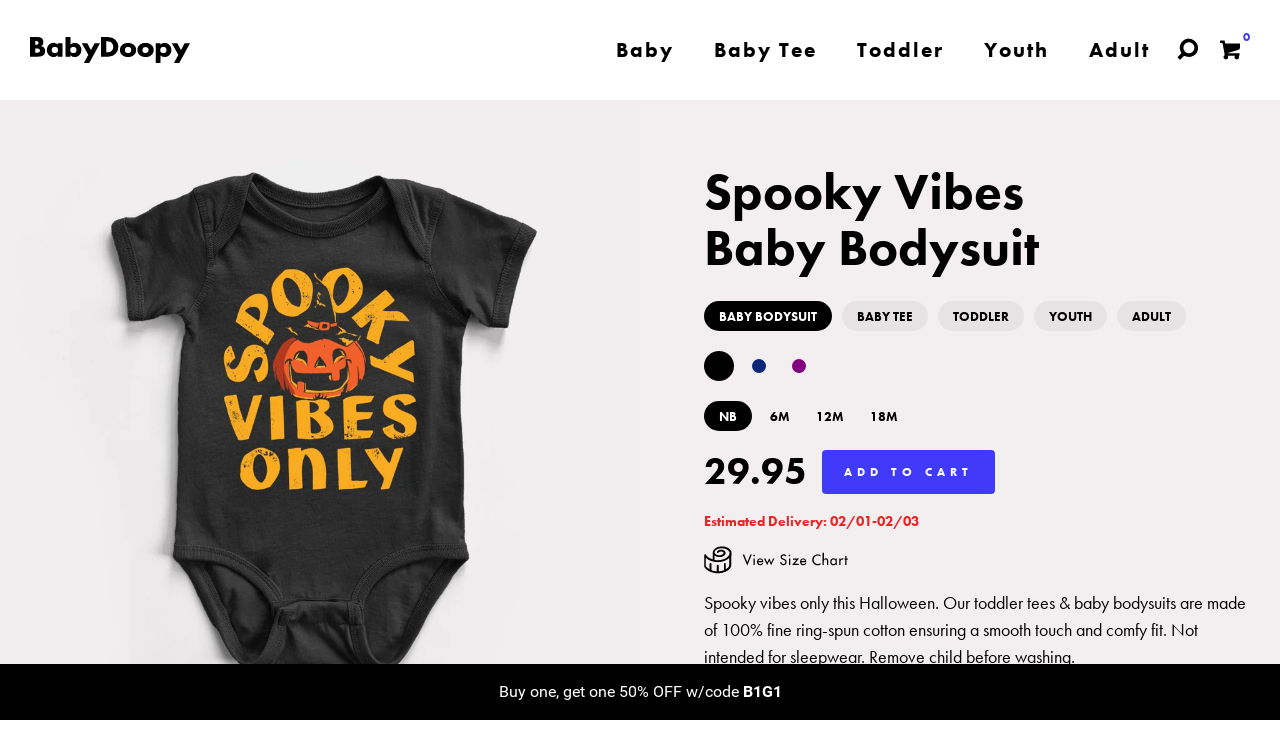

--- FILE ---
content_type: text/html; charset=utf-8
request_url: https://babydoopy.com/products/spooky-vibes-baby-bodysuit
body_size: 32388
content:
<!DOCTYPE html>
<!--[if lt IE 7 ]><html class="ie ie6" lang="en"> <![endif]-->
<!--[if IE 7 ]><html class="ie ie7" lang="en"> <![endif]-->
<!--[if IE 8 ]><html class="ie ie8" lang="en"> <![endif]-->
<!--[if (gte IE 9)|!(IE)]><!--><html lang="en"> <!--<![endif]-->
<head>
  <title>
    Spooky Vibes Baby Bodysuit &ndash; BabyDoopy
  </title>
  
  <meta name="description" content="Spooky vibes only this Halloween. Our toddler tees &amp;amp; baby bodysuits are made of 100% fine ring-spun cotton ensuring a smooth touch and comfy fit. Not intended for sleepwear. Remove child before washing." />
  
  <meta charset="utf-8">
  <meta name="viewport" content="width=device-width, initial-scale=1, maximum-scale=1">
  <meta name="theme-color" content="black">
  
  <link rel="stylesheet" href="https://use.fontawesome.com/releases/v5.8.1/css/all.css" integrity="sha384-50oBUHEmvpQ+1lW4y57PTFmhCaXp0ML5d60M1M7uH2+nqUivzIebhndOJK28anvf" crossorigin="anonymous">
    <link rel="stylesheet" type="text/css" href="https://cdnjs.cloudflare.com/ajax/libs/slick-carousel/1.9.0/slick.css">
  <link rel="icon" href="//babydoopy.com/cdn/shop/t/41/assets/favicon.png?v=163374551068516918291623087225" type="image/png" sizes="16x16">
  
  
 
<meta name="twitter:site" content="@babydoopy" />
<meta property="twitter:image" content="https://cdn.shopify.com/s/files/1/1407/7992/t/36/assets/LogoSquare.png?8534825485835135484"/>

 
  <meta name="twitter:card" content="summary_large_image" />
  <meta name="twitter:title" content="Spooky Vibes Baby Bodysuit" />
  <meta name="twitter:description" content="Spooky vibes only this Halloween. Our toddler tees &amp;amp; baby bodysuits are made of 100% fine ring-spun cotton ensuring a smooth touch and comfy fit. Not intended for sleepwear. Remove child before washing." />
  <meta name="twitter:image" content="http://babydoopy.com/cdn/shop/products/spooky-vibes-baby-bodysuit_61a07747-bfec-403d-9b29-669c39377892.jpg?v=1710209264" />
 

  
  <meta property="og:type" content="product">
  <meta property="og:title" content="Spooky Vibes Baby Bodysuit">
  <meta property="og:category" content="Baby Bodysuit" />
  
  <meta property="og:image" content="http://babydoopy.com/cdn/shop/products/spooky-vibes-baby-bodysuit_61a07747-bfec-403d-9b29-669c39377892.jpg?v=1710209264">
  <meta property="og:image:secure_url" content="https://babydoopy.com/cdn/shop/products/spooky-vibes-baby-bodysuit_61a07747-bfec-403d-9b29-669c39377892.jpg?v=1710209264">
  
  <meta property="og:image" content="http://babydoopy.com/cdn/shop/products/spooky-vibes-baby-bodysuit_61a07747-bfec-403d-9b29-669c39377892.jpg?v=1710209264">
  <meta property="og:image:secure_url" content="https://babydoopy.com/cdn/shop/products/spooky-vibes-baby-bodysuit_61a07747-bfec-403d-9b29-669c39377892.jpg?v=1710209264">
  
  <meta property="og:image" content="http://babydoopy.com/cdn/shop/products/spooky-vibes-baby-bodysuit_61a07747-bfec-403d-9b29-669c39377892.jpg?v=1710209264">
  <meta property="og:image:secure_url" content="https://babydoopy.com/cdn/shop/products/spooky-vibes-baby-bodysuit_61a07747-bfec-403d-9b29-669c39377892.jpg?v=1710209264">
  
  <meta property="og:image" content="http://babydoopy.com/cdn/shop/products/spooky-vibes-baby-bodysuit_61a07747-bfec-403d-9b29-669c39377892.jpg?v=1710209264">
  <meta property="og:image:secure_url" content="https://babydoopy.com/cdn/shop/products/spooky-vibes-baby-bodysuit_61a07747-bfec-403d-9b29-669c39377892.jpg?v=1710209264">
  
  <meta property="og:price:amount" content="29.95">
  <meta property="og:price:currency" content="USD">
  <meta property="og:availability" content="instock" />
  <meta property="og:description" content="Spooky vibes only this Halloween. Our toddler tees &amp;amp; baby bodysuits are made of 100% fine ring-spun cotton ensuring a smooth touch and comfy fit. Not intended for sleepwear. Remove child before washing.">


  <meta property="og:url" content="https://babydoopy.com/products/spooky-vibes-baby-bodysuit">
  <meta property="og:site_name" content="BabyDoopy">


 
  
  <script src="https://use.typekit.net/dco8gip.js"></script>
<script>try{Typekit.load({ async: false });}catch(e){}</script>



  <!--[if lt IE 9]>
<script src="//html5shiv.googlecode.com/svn/trunk/html5.js" type="text/javascript"></script>
<![endif]-->


  <!-- Fonts -->
  <link href="//babydoopy.com/cdn/shop/t/41/assets/fonts.css?v=171404351851175999901623087235" rel="stylesheet" type="text/css" media="all" />
  
  <!--Load Typekit-->
<script>
  (function(d) {
    var config = {
      kitId: 'dco8gip',
      scriptTimeout: 5000,
      async: false
    },
    h=d.documentElement,t=setTimeout(function(){h.className=h.className.replace(/\bwf-loading\b/g,"")+" wf-inactive";},config.scriptTimeout),tk=d.createElement("script"),f=false,s=d.getElementsByTagName("script")[0],a;h.className+=" wf-loading";tk.src='https://use.typekit.net/'+config.kitId+'.js';tk.async=true;tk.onload=tk.onreadystatechange=function(){a=this.readyState;if(f||a&&a!="complete"&&a!="loaded")return;f=true;clearTimeout(t);try{Typekit.load(config)}catch(e){}};s.parentNode.insertBefore(tk,s)
  })(document);
</script>
  


  <!-- build:css css/bootstrap.css -->
  <link href="//babydoopy.com/cdn/shop/t/41/assets/bootstrap.scss.css?v=167553755317867832411623087207" rel="stylesheet" type="text/css" media="all" />

  <!-- endbuild -->

  <!-- build:css css/plugins.css -->
  <link href="//babydoopy.com/cdn/shop/t/41/assets/owl.carousel.scss.css?v=45640713906893770771623087303" rel="stylesheet" type="text/css" media="all" />
  <link href="//babydoopy.com/cdn/shop/t/41/assets/swiper.scss.css?v=15069409654285723461623087323" rel="stylesheet" type="text/css" media="all" />
  <link href="//babydoopy.com/cdn/shop/t/41/assets/animate.css?v=107502980827701580791623087191" rel="stylesheet" type="text/css" media="all" />
  <link href="//babydoopy.com/cdn/shop/t/41/assets/swatch.scss.css?v=84338052078756193201768336697" rel="stylesheet" type="text/css" media="all" />
  <!-- endbuild -->

  <!-- build:css css/styles.css -->
  <link href="//babydoopy.com/cdn/shop/t/41/assets/main.scss.css?v=158226021897001324451768336697" rel="stylesheet" type="text/css" media="all" />
  <link href="//babydoopy.com/cdn/shop/t/41/assets/webflow.css?v=142731513611205583381687474544" rel="stylesheet" type="text/css" media="all" />
  <link href="//babydoopy.com/cdn/shop/t/41/assets/custom-nr.scss.css?v=7452296514129839931768336697" rel="stylesheet" type="text/css" media="all" />
  <link href="//babydoopy.com/cdn/shop/t/41/assets/responsive.scss.css?v=77815453419553537981623087314" rel="stylesheet" type="text/css" media="all" />
  <link href="//babydoopy.com/cdn/shop/t/41/assets/bd-sitecontent.webflow.css?v=108132586501649331651755809605" rel="stylesheet" type="text/css" media="all" />
  <link href="//babydoopy.com/cdn/shop/t/41/assets/webflow-8-6-2019.css.liquid?v=35225008498559565661755806807" rel="stylesheet" type="text/css" media="all" />

  <!-- endbuild -->

  

  <!-- build:js js/vendor.js -->
  <script src="//babydoopy.com/cdn/shop/t/41/assets/jquery-1.11.3.min.js?v=171470576117159292311623087260" type="text/javascript"></script>
  <script src="//babydoopy.com/cdn/shopifycloud/storefront/assets/themes_support/api.jquery-7ab1a3a4.js" type="text/javascript"></script>
  
  <script src="//babydoopy.com/cdn/shop/t/41/assets/jquery.validate.min.js?v=7656885617080700251623087267" type="text/javascript"></script>
   <script src="//babydoopy.com/cdn/shop/t/41/assets/fastclick.min.js?v=98685878369308407201623087225" type="text/javascript"></script>
  
  
  
  <script type="text/javascript">!function(o,c){var n=c.documentElement,t=" w-mod-";n.className+=t+"js",("ontouchstart"in o||o.DocumentTouch&&c instanceof DocumentTouch)&&(n.className+=t+"touch")}(window,document);</script>
  
  <meta name="p:domain_verify" content="0678981acc094b228b2d089384db721a"/>
  
          <!-- Preloader -->
<script type="text/javascript">
    //<![CDATA[
        $(window).on('load', function() { // makes sure the whole site is loaded 
            $('#status').fadeOut(0); // will first fade out the loading animation 
            $('#preloader').fadeOut(0); // will fade out the white DIV that covers the website. 
            $('body').show().css({'overflow':'visible'});
          })
    //]]>
</script>

  
  <link href="//babydoopy.com/cdn/shop/t/41/assets/prettyPhoto.min.css?v=181347702560497484551623087311" rel="stylesheet" type="text/css" media="all" />
  <link href="//babydoopy.com/cdn/shop/t/41/assets/remodal.css?v=123905711734977219951651785358" rel="stylesheet" type="text/css" media="all" />
  <script src="//babydoopy.com/cdn/shop/t/41/assets/jquery.prettyPhoto.min005e.js?v=116115167625671517481623087265" type="text/javascript"></script>
  <script src="//babydoopy.com/cdn/shop/t/41/assets/jquery.prettyPhoto.init.min367a.js?v=74480606407155067831623087264" type="text/javascript"></script>
  <script src="//babydoopy.com/cdn/shop/t/41/assets/remodal.min.js?v=123159702183295391171643740264" type="text/javascript"></script>
  <script src="//babydoopy.com/cdn/shop/t/41/assets/remodal.init.js?v=31137890635674207141643740581" type="text/javascript"></script>
  

  <script>window.SHOW_LOADING = false;</script>
  <script>window.performance && window.performance.mark && window.performance.mark('shopify.content_for_header.start');</script><meta name="google-site-verification" content="JGkEwPXk_amWtaQc-YOsk1ObmZpVIIfYGjeK6ic5t60">
<meta name="facebook-domain-verification" content="nvpb8pdk2jww9htzmyh4ffcv415rkx">
<meta id="shopify-digital-wallet" name="shopify-digital-wallet" content="/14077992/digital_wallets/dialog">
<meta name="shopify-checkout-api-token" content="3b08aaeb1023c8d12fff097ed5ba5f26">
<meta id="in-context-paypal-metadata" data-shop-id="14077992" data-venmo-supported="false" data-environment="production" data-locale="en_US" data-paypal-v4="true" data-currency="USD">
<link rel="alternate" type="application/json+oembed" href="https://babydoopy.com/products/spooky-vibes-baby-bodysuit.oembed">
<script async="async" src="/checkouts/internal/preloads.js?locale=en-US"></script>
<link rel="preconnect" href="https://shop.app" crossorigin="anonymous">
<script async="async" src="https://shop.app/checkouts/internal/preloads.js?locale=en-US&shop_id=14077992" crossorigin="anonymous"></script>
<script id="apple-pay-shop-capabilities" type="application/json">{"shopId":14077992,"countryCode":"US","currencyCode":"USD","merchantCapabilities":["supports3DS"],"merchantId":"gid:\/\/shopify\/Shop\/14077992","merchantName":"BabyDoopy","requiredBillingContactFields":["postalAddress","email","phone"],"requiredShippingContactFields":["postalAddress","email","phone"],"shippingType":"shipping","supportedNetworks":["visa","masterCard","amex","discover","elo","jcb"],"total":{"type":"pending","label":"BabyDoopy","amount":"1.00"},"shopifyPaymentsEnabled":true,"supportsSubscriptions":true}</script>
<script id="shopify-features" type="application/json">{"accessToken":"3b08aaeb1023c8d12fff097ed5ba5f26","betas":["rich-media-storefront-analytics"],"domain":"babydoopy.com","predictiveSearch":true,"shopId":14077992,"locale":"en"}</script>
<script>var Shopify = Shopify || {};
Shopify.shop = "babydoopy.myshopify.com";
Shopify.locale = "en";
Shopify.currency = {"active":"USD","rate":"1.0"};
Shopify.country = "US";
Shopify.theme = {"name":"BabyDoopy - New Main","id":120310628417,"schema_name":null,"schema_version":null,"theme_store_id":null,"role":"main"};
Shopify.theme.handle = "null";
Shopify.theme.style = {"id":null,"handle":null};
Shopify.cdnHost = "babydoopy.com/cdn";
Shopify.routes = Shopify.routes || {};
Shopify.routes.root = "/";</script>
<script type="module">!function(o){(o.Shopify=o.Shopify||{}).modules=!0}(window);</script>
<script>!function(o){function n(){var o=[];function n(){o.push(Array.prototype.slice.apply(arguments))}return n.q=o,n}var t=o.Shopify=o.Shopify||{};t.loadFeatures=n(),t.autoloadFeatures=n()}(window);</script>
<script>
  window.ShopifyPay = window.ShopifyPay || {};
  window.ShopifyPay.apiHost = "shop.app\/pay";
  window.ShopifyPay.redirectState = null;
</script>
<script id="shop-js-analytics" type="application/json">{"pageType":"product"}</script>
<script defer="defer" async type="module" src="//babydoopy.com/cdn/shopifycloud/shop-js/modules/v2/client.init-shop-cart-sync_BT-GjEfc.en.esm.js"></script>
<script defer="defer" async type="module" src="//babydoopy.com/cdn/shopifycloud/shop-js/modules/v2/chunk.common_D58fp_Oc.esm.js"></script>
<script defer="defer" async type="module" src="//babydoopy.com/cdn/shopifycloud/shop-js/modules/v2/chunk.modal_xMitdFEc.esm.js"></script>
<script type="module">
  await import("//babydoopy.com/cdn/shopifycloud/shop-js/modules/v2/client.init-shop-cart-sync_BT-GjEfc.en.esm.js");
await import("//babydoopy.com/cdn/shopifycloud/shop-js/modules/v2/chunk.common_D58fp_Oc.esm.js");
await import("//babydoopy.com/cdn/shopifycloud/shop-js/modules/v2/chunk.modal_xMitdFEc.esm.js");

  window.Shopify.SignInWithShop?.initShopCartSync?.({"fedCMEnabled":true,"windoidEnabled":true});

</script>
<script>
  window.Shopify = window.Shopify || {};
  if (!window.Shopify.featureAssets) window.Shopify.featureAssets = {};
  window.Shopify.featureAssets['shop-js'] = {"shop-cart-sync":["modules/v2/client.shop-cart-sync_DZOKe7Ll.en.esm.js","modules/v2/chunk.common_D58fp_Oc.esm.js","modules/v2/chunk.modal_xMitdFEc.esm.js"],"init-fed-cm":["modules/v2/client.init-fed-cm_B6oLuCjv.en.esm.js","modules/v2/chunk.common_D58fp_Oc.esm.js","modules/v2/chunk.modal_xMitdFEc.esm.js"],"shop-cash-offers":["modules/v2/client.shop-cash-offers_D2sdYoxE.en.esm.js","modules/v2/chunk.common_D58fp_Oc.esm.js","modules/v2/chunk.modal_xMitdFEc.esm.js"],"shop-login-button":["modules/v2/client.shop-login-button_QeVjl5Y3.en.esm.js","modules/v2/chunk.common_D58fp_Oc.esm.js","modules/v2/chunk.modal_xMitdFEc.esm.js"],"pay-button":["modules/v2/client.pay-button_DXTOsIq6.en.esm.js","modules/v2/chunk.common_D58fp_Oc.esm.js","modules/v2/chunk.modal_xMitdFEc.esm.js"],"shop-button":["modules/v2/client.shop-button_DQZHx9pm.en.esm.js","modules/v2/chunk.common_D58fp_Oc.esm.js","modules/v2/chunk.modal_xMitdFEc.esm.js"],"avatar":["modules/v2/client.avatar_BTnouDA3.en.esm.js"],"init-windoid":["modules/v2/client.init-windoid_CR1B-cfM.en.esm.js","modules/v2/chunk.common_D58fp_Oc.esm.js","modules/v2/chunk.modal_xMitdFEc.esm.js"],"init-shop-for-new-customer-accounts":["modules/v2/client.init-shop-for-new-customer-accounts_C_vY_xzh.en.esm.js","modules/v2/client.shop-login-button_QeVjl5Y3.en.esm.js","modules/v2/chunk.common_D58fp_Oc.esm.js","modules/v2/chunk.modal_xMitdFEc.esm.js"],"init-shop-email-lookup-coordinator":["modules/v2/client.init-shop-email-lookup-coordinator_BI7n9ZSv.en.esm.js","modules/v2/chunk.common_D58fp_Oc.esm.js","modules/v2/chunk.modal_xMitdFEc.esm.js"],"init-shop-cart-sync":["modules/v2/client.init-shop-cart-sync_BT-GjEfc.en.esm.js","modules/v2/chunk.common_D58fp_Oc.esm.js","modules/v2/chunk.modal_xMitdFEc.esm.js"],"shop-toast-manager":["modules/v2/client.shop-toast-manager_DiYdP3xc.en.esm.js","modules/v2/chunk.common_D58fp_Oc.esm.js","modules/v2/chunk.modal_xMitdFEc.esm.js"],"init-customer-accounts":["modules/v2/client.init-customer-accounts_D9ZNqS-Q.en.esm.js","modules/v2/client.shop-login-button_QeVjl5Y3.en.esm.js","modules/v2/chunk.common_D58fp_Oc.esm.js","modules/v2/chunk.modal_xMitdFEc.esm.js"],"init-customer-accounts-sign-up":["modules/v2/client.init-customer-accounts-sign-up_iGw4briv.en.esm.js","modules/v2/client.shop-login-button_QeVjl5Y3.en.esm.js","modules/v2/chunk.common_D58fp_Oc.esm.js","modules/v2/chunk.modal_xMitdFEc.esm.js"],"shop-follow-button":["modules/v2/client.shop-follow-button_CqMgW2wH.en.esm.js","modules/v2/chunk.common_D58fp_Oc.esm.js","modules/v2/chunk.modal_xMitdFEc.esm.js"],"checkout-modal":["modules/v2/client.checkout-modal_xHeaAweL.en.esm.js","modules/v2/chunk.common_D58fp_Oc.esm.js","modules/v2/chunk.modal_xMitdFEc.esm.js"],"shop-login":["modules/v2/client.shop-login_D91U-Q7h.en.esm.js","modules/v2/chunk.common_D58fp_Oc.esm.js","modules/v2/chunk.modal_xMitdFEc.esm.js"],"lead-capture":["modules/v2/client.lead-capture_BJmE1dJe.en.esm.js","modules/v2/chunk.common_D58fp_Oc.esm.js","modules/v2/chunk.modal_xMitdFEc.esm.js"],"payment-terms":["modules/v2/client.payment-terms_Ci9AEqFq.en.esm.js","modules/v2/chunk.common_D58fp_Oc.esm.js","modules/v2/chunk.modal_xMitdFEc.esm.js"]};
</script>
<script>(function() {
  var isLoaded = false;
  function asyncLoad() {
    if (isLoaded) return;
    isLoaded = true;
    var urls = ["https:\/\/loox.io\/widget\/Vy-l_LZagw\/loox.1562646352013.js?shop=babydoopy.myshopify.com","https:\/\/widget-api-ng.yeps.io\/loader\/0191c2ac-5329-51bc-101a-c03db3daa49f.js?shop=babydoopy.myshopify.com","\/\/cdn.shopify.com\/proxy\/68c7e6ec854ee6082b66b4352b9160637a4aec4567887eec0143f5996ce86ce0\/static.cdn.printful.com\/static\/js\/external\/shopify-product-customizer.js?v=0.28\u0026shop=babydoopy.myshopify.com\u0026sp-cache-control=cHVibGljLCBtYXgtYWdlPTkwMA","https:\/\/static.klaviyo.com\/onsite\/js\/PLaM3J\/klaviyo.js?company_id=PLaM3J\u0026shop=babydoopy.myshopify.com","https:\/\/search-us3.omegacommerce.com\/instant\/initjs?ID=f77e2be9-024b-4b09-9a03-4eb3164652fd\u0026shop=babydoopy.myshopify.com","https:\/\/sdk.postscript.io\/sdk-script-loader.bundle.js?shopId=341317\u0026shop=babydoopy.myshopify.com"];
    for (var i = 0; i < urls.length; i++) {
      var s = document.createElement('script');
      s.type = 'text/javascript';
      s.async = true;
      s.src = urls[i];
      var x = document.getElementsByTagName('script')[0];
      x.parentNode.insertBefore(s, x);
    }
  };
  if(window.attachEvent) {
    window.attachEvent('onload', asyncLoad);
  } else {
    window.addEventListener('load', asyncLoad, false);
  }
})();</script>
<script id="__st">var __st={"a":14077992,"offset":-21600,"reqid":"448d7851-9f19-4093-8f7a-d03c3dd818cd-1769113099","pageurl":"babydoopy.com\/products\/spooky-vibes-baby-bodysuit","u":"070822070b69","p":"product","rtyp":"product","rid":8235403280701};</script>
<script>window.ShopifyPaypalV4VisibilityTracking = true;</script>
<script id="captcha-bootstrap">!function(){'use strict';const t='contact',e='account',n='new_comment',o=[[t,t],['blogs',n],['comments',n],[t,'customer']],c=[[e,'customer_login'],[e,'guest_login'],[e,'recover_customer_password'],[e,'create_customer']],r=t=>t.map((([t,e])=>`form[action*='/${t}']:not([data-nocaptcha='true']) input[name='form_type'][value='${e}']`)).join(','),a=t=>()=>t?[...document.querySelectorAll(t)].map((t=>t.form)):[];function s(){const t=[...o],e=r(t);return a(e)}const i='password',u='form_key',d=['recaptcha-v3-token','g-recaptcha-response','h-captcha-response',i],f=()=>{try{return window.sessionStorage}catch{return}},m='__shopify_v',_=t=>t.elements[u];function p(t,e,n=!1){try{const o=window.sessionStorage,c=JSON.parse(o.getItem(e)),{data:r}=function(t){const{data:e,action:n}=t;return t[m]||n?{data:e,action:n}:{data:t,action:n}}(c);for(const[e,n]of Object.entries(r))t.elements[e]&&(t.elements[e].value=n);n&&o.removeItem(e)}catch(o){console.error('form repopulation failed',{error:o})}}const l='form_type',E='cptcha';function T(t){t.dataset[E]=!0}const w=window,h=w.document,L='Shopify',v='ce_forms',y='captcha';let A=!1;((t,e)=>{const n=(g='f06e6c50-85a8-45c8-87d0-21a2b65856fe',I='https://cdn.shopify.com/shopifycloud/storefront-forms-hcaptcha/ce_storefront_forms_captcha_hcaptcha.v1.5.2.iife.js',D={infoText:'Protected by hCaptcha',privacyText:'Privacy',termsText:'Terms'},(t,e,n)=>{const o=w[L][v],c=o.bindForm;if(c)return c(t,g,e,D).then(n);var r;o.q.push([[t,g,e,D],n]),r=I,A||(h.body.append(Object.assign(h.createElement('script'),{id:'captcha-provider',async:!0,src:r})),A=!0)});var g,I,D;w[L]=w[L]||{},w[L][v]=w[L][v]||{},w[L][v].q=[],w[L][y]=w[L][y]||{},w[L][y].protect=function(t,e){n(t,void 0,e),T(t)},Object.freeze(w[L][y]),function(t,e,n,w,h,L){const[v,y,A,g]=function(t,e,n){const i=e?o:[],u=t?c:[],d=[...i,...u],f=r(d),m=r(i),_=r(d.filter((([t,e])=>n.includes(e))));return[a(f),a(m),a(_),s()]}(w,h,L),I=t=>{const e=t.target;return e instanceof HTMLFormElement?e:e&&e.form},D=t=>v().includes(t);t.addEventListener('submit',(t=>{const e=I(t);if(!e)return;const n=D(e)&&!e.dataset.hcaptchaBound&&!e.dataset.recaptchaBound,o=_(e),c=g().includes(e)&&(!o||!o.value);(n||c)&&t.preventDefault(),c&&!n&&(function(t){try{if(!f())return;!function(t){const e=f();if(!e)return;const n=_(t);if(!n)return;const o=n.value;o&&e.removeItem(o)}(t);const e=Array.from(Array(32),(()=>Math.random().toString(36)[2])).join('');!function(t,e){_(t)||t.append(Object.assign(document.createElement('input'),{type:'hidden',name:u})),t.elements[u].value=e}(t,e),function(t,e){const n=f();if(!n)return;const o=[...t.querySelectorAll(`input[type='${i}']`)].map((({name:t})=>t)),c=[...d,...o],r={};for(const[a,s]of new FormData(t).entries())c.includes(a)||(r[a]=s);n.setItem(e,JSON.stringify({[m]:1,action:t.action,data:r}))}(t,e)}catch(e){console.error('failed to persist form',e)}}(e),e.submit())}));const S=(t,e)=>{t&&!t.dataset[E]&&(n(t,e.some((e=>e===t))),T(t))};for(const o of['focusin','change'])t.addEventListener(o,(t=>{const e=I(t);D(e)&&S(e,y())}));const B=e.get('form_key'),M=e.get(l),P=B&&M;t.addEventListener('DOMContentLoaded',(()=>{const t=y();if(P)for(const e of t)e.elements[l].value===M&&p(e,B);[...new Set([...A(),...v().filter((t=>'true'===t.dataset.shopifyCaptcha))])].forEach((e=>S(e,t)))}))}(h,new URLSearchParams(w.location.search),n,t,e,['guest_login'])})(!0,!0)}();</script>
<script integrity="sha256-4kQ18oKyAcykRKYeNunJcIwy7WH5gtpwJnB7kiuLZ1E=" data-source-attribution="shopify.loadfeatures" defer="defer" src="//babydoopy.com/cdn/shopifycloud/storefront/assets/storefront/load_feature-a0a9edcb.js" crossorigin="anonymous"></script>
<script crossorigin="anonymous" defer="defer" src="//babydoopy.com/cdn/shopifycloud/storefront/assets/shopify_pay/storefront-65b4c6d7.js?v=20250812"></script>
<script data-source-attribution="shopify.dynamic_checkout.dynamic.init">var Shopify=Shopify||{};Shopify.PaymentButton=Shopify.PaymentButton||{isStorefrontPortableWallets:!0,init:function(){window.Shopify.PaymentButton.init=function(){};var t=document.createElement("script");t.src="https://babydoopy.com/cdn/shopifycloud/portable-wallets/latest/portable-wallets.en.js",t.type="module",document.head.appendChild(t)}};
</script>
<script data-source-attribution="shopify.dynamic_checkout.buyer_consent">
  function portableWalletsHideBuyerConsent(e){var t=document.getElementById("shopify-buyer-consent"),n=document.getElementById("shopify-subscription-policy-button");t&&n&&(t.classList.add("hidden"),t.setAttribute("aria-hidden","true"),n.removeEventListener("click",e))}function portableWalletsShowBuyerConsent(e){var t=document.getElementById("shopify-buyer-consent"),n=document.getElementById("shopify-subscription-policy-button");t&&n&&(t.classList.remove("hidden"),t.removeAttribute("aria-hidden"),n.addEventListener("click",e))}window.Shopify?.PaymentButton&&(window.Shopify.PaymentButton.hideBuyerConsent=portableWalletsHideBuyerConsent,window.Shopify.PaymentButton.showBuyerConsent=portableWalletsShowBuyerConsent);
</script>
<script data-source-attribution="shopify.dynamic_checkout.cart.bootstrap">document.addEventListener("DOMContentLoaded",(function(){function t(){return document.querySelector("shopify-accelerated-checkout-cart, shopify-accelerated-checkout")}if(t())Shopify.PaymentButton.init();else{new MutationObserver((function(e,n){t()&&(Shopify.PaymentButton.init(),n.disconnect())})).observe(document.body,{childList:!0,subtree:!0})}}));
</script>
<link id="shopify-accelerated-checkout-styles" rel="stylesheet" media="screen" href="https://babydoopy.com/cdn/shopifycloud/portable-wallets/latest/accelerated-checkout-backwards-compat.css" crossorigin="anonymous">
<style id="shopify-accelerated-checkout-cart">
        #shopify-buyer-consent {
  margin-top: 1em;
  display: inline-block;
  width: 100%;
}

#shopify-buyer-consent.hidden {
  display: none;
}

#shopify-subscription-policy-button {
  background: none;
  border: none;
  padding: 0;
  text-decoration: underline;
  font-size: inherit;
  cursor: pointer;
}

#shopify-subscription-policy-button::before {
  box-shadow: none;
}

      </style>

<script>window.performance && window.performance.mark && window.performance.mark('shopify.content_for_header.end');</script>

<!--<link rel="stylesheet" href="https://cdn.jsdelivr.net/npm/simple-scrollbar@0.4.0/simple-scrollbar.min.css">
<script src="https://cdn.jsdelivr.net/npm/simple-scrollbar@0.4.0/simple-scrollbar.min.js"></script>-->
  

  

	<script>var loox_global_hash = '1769024099747';</script><style>.loox-reviews-default { max-width: 1200px; margin: 0 auto; }.loox-rating .loox-icon { color:#423afa; }
:root { --lxs-rating-icon-color: #423afa; }</style>


<!-- BEGIN app block: shopify://apps/fondue-cashback-promotions/blocks/caseback-embed/dcfd972d-99c5-4526-b55b-2d76e990dec8 -->
<script
  async
  id="fondue-cashback"
  src="https://public.getfondue.com/cashback-extension/cart/fundle.js?v=821da3e2628e25ac60abd6ec2b6827939ad14f8e"
  api="AJAX"
  shop="babydoopy.myshopify.com"
  type="application/javascript">
</script>


<!-- END app block --><link rel="canonical" href="https://babydoopy.com/products/spooky-vibes-baby-bodysuit">
<link href="https://monorail-edge.shopifysvc.com" rel="dns-prefetch">
<script>(function(){if ("sendBeacon" in navigator && "performance" in window) {try {var session_token_from_headers = performance.getEntriesByType('navigation')[0].serverTiming.find(x => x.name == '_s').description;} catch {var session_token_from_headers = undefined;}var session_cookie_matches = document.cookie.match(/_shopify_s=([^;]*)/);var session_token_from_cookie = session_cookie_matches && session_cookie_matches.length === 2 ? session_cookie_matches[1] : "";var session_token = session_token_from_headers || session_token_from_cookie || "";function handle_abandonment_event(e) {var entries = performance.getEntries().filter(function(entry) {return /monorail-edge.shopifysvc.com/.test(entry.name);});if (!window.abandonment_tracked && entries.length === 0) {window.abandonment_tracked = true;var currentMs = Date.now();var navigation_start = performance.timing.navigationStart;var payload = {shop_id: 14077992,url: window.location.href,navigation_start,duration: currentMs - navigation_start,session_token,page_type: "product"};window.navigator.sendBeacon("https://monorail-edge.shopifysvc.com/v1/produce", JSON.stringify({schema_id: "online_store_buyer_site_abandonment/1.1",payload: payload,metadata: {event_created_at_ms: currentMs,event_sent_at_ms: currentMs}}));}}window.addEventListener('pagehide', handle_abandonment_event);}}());</script>
<script id="web-pixels-manager-setup">(function e(e,d,r,n,o){if(void 0===o&&(o={}),!Boolean(null===(a=null===(i=window.Shopify)||void 0===i?void 0:i.analytics)||void 0===a?void 0:a.replayQueue)){var i,a;window.Shopify=window.Shopify||{};var t=window.Shopify;t.analytics=t.analytics||{};var s=t.analytics;s.replayQueue=[],s.publish=function(e,d,r){return s.replayQueue.push([e,d,r]),!0};try{self.performance.mark("wpm:start")}catch(e){}var l=function(){var e={modern:/Edge?\/(1{2}[4-9]|1[2-9]\d|[2-9]\d{2}|\d{4,})\.\d+(\.\d+|)|Firefox\/(1{2}[4-9]|1[2-9]\d|[2-9]\d{2}|\d{4,})\.\d+(\.\d+|)|Chrom(ium|e)\/(9{2}|\d{3,})\.\d+(\.\d+|)|(Maci|X1{2}).+ Version\/(15\.\d+|(1[6-9]|[2-9]\d|\d{3,})\.\d+)([,.]\d+|)( \(\w+\)|)( Mobile\/\w+|) Safari\/|Chrome.+OPR\/(9{2}|\d{3,})\.\d+\.\d+|(CPU[ +]OS|iPhone[ +]OS|CPU[ +]iPhone|CPU IPhone OS|CPU iPad OS)[ +]+(15[._]\d+|(1[6-9]|[2-9]\d|\d{3,})[._]\d+)([._]\d+|)|Android:?[ /-](13[3-9]|1[4-9]\d|[2-9]\d{2}|\d{4,})(\.\d+|)(\.\d+|)|Android.+Firefox\/(13[5-9]|1[4-9]\d|[2-9]\d{2}|\d{4,})\.\d+(\.\d+|)|Android.+Chrom(ium|e)\/(13[3-9]|1[4-9]\d|[2-9]\d{2}|\d{4,})\.\d+(\.\d+|)|SamsungBrowser\/([2-9]\d|\d{3,})\.\d+/,legacy:/Edge?\/(1[6-9]|[2-9]\d|\d{3,})\.\d+(\.\d+|)|Firefox\/(5[4-9]|[6-9]\d|\d{3,})\.\d+(\.\d+|)|Chrom(ium|e)\/(5[1-9]|[6-9]\d|\d{3,})\.\d+(\.\d+|)([\d.]+$|.*Safari\/(?![\d.]+ Edge\/[\d.]+$))|(Maci|X1{2}).+ Version\/(10\.\d+|(1[1-9]|[2-9]\d|\d{3,})\.\d+)([,.]\d+|)( \(\w+\)|)( Mobile\/\w+|) Safari\/|Chrome.+OPR\/(3[89]|[4-9]\d|\d{3,})\.\d+\.\d+|(CPU[ +]OS|iPhone[ +]OS|CPU[ +]iPhone|CPU IPhone OS|CPU iPad OS)[ +]+(10[._]\d+|(1[1-9]|[2-9]\d|\d{3,})[._]\d+)([._]\d+|)|Android:?[ /-](13[3-9]|1[4-9]\d|[2-9]\d{2}|\d{4,})(\.\d+|)(\.\d+|)|Mobile Safari.+OPR\/([89]\d|\d{3,})\.\d+\.\d+|Android.+Firefox\/(13[5-9]|1[4-9]\d|[2-9]\d{2}|\d{4,})\.\d+(\.\d+|)|Android.+Chrom(ium|e)\/(13[3-9]|1[4-9]\d|[2-9]\d{2}|\d{4,})\.\d+(\.\d+|)|Android.+(UC? ?Browser|UCWEB|U3)[ /]?(15\.([5-9]|\d{2,})|(1[6-9]|[2-9]\d|\d{3,})\.\d+)\.\d+|SamsungBrowser\/(5\.\d+|([6-9]|\d{2,})\.\d+)|Android.+MQ{2}Browser\/(14(\.(9|\d{2,})|)|(1[5-9]|[2-9]\d|\d{3,})(\.\d+|))(\.\d+|)|K[Aa][Ii]OS\/(3\.\d+|([4-9]|\d{2,})\.\d+)(\.\d+|)/},d=e.modern,r=e.legacy,n=navigator.userAgent;return n.match(d)?"modern":n.match(r)?"legacy":"unknown"}(),u="modern"===l?"modern":"legacy",c=(null!=n?n:{modern:"",legacy:""})[u],f=function(e){return[e.baseUrl,"/wpm","/b",e.hashVersion,"modern"===e.buildTarget?"m":"l",".js"].join("")}({baseUrl:d,hashVersion:r,buildTarget:u}),m=function(e){var d=e.version,r=e.bundleTarget,n=e.surface,o=e.pageUrl,i=e.monorailEndpoint;return{emit:function(e){var a=e.status,t=e.errorMsg,s=(new Date).getTime(),l=JSON.stringify({metadata:{event_sent_at_ms:s},events:[{schema_id:"web_pixels_manager_load/3.1",payload:{version:d,bundle_target:r,page_url:o,status:a,surface:n,error_msg:t},metadata:{event_created_at_ms:s}}]});if(!i)return console&&console.warn&&console.warn("[Web Pixels Manager] No Monorail endpoint provided, skipping logging."),!1;try{return self.navigator.sendBeacon.bind(self.navigator)(i,l)}catch(e){}var u=new XMLHttpRequest;try{return u.open("POST",i,!0),u.setRequestHeader("Content-Type","text/plain"),u.send(l),!0}catch(e){return console&&console.warn&&console.warn("[Web Pixels Manager] Got an unhandled error while logging to Monorail."),!1}}}}({version:r,bundleTarget:l,surface:e.surface,pageUrl:self.location.href,monorailEndpoint:e.monorailEndpoint});try{o.browserTarget=l,function(e){var d=e.src,r=e.async,n=void 0===r||r,o=e.onload,i=e.onerror,a=e.sri,t=e.scriptDataAttributes,s=void 0===t?{}:t,l=document.createElement("script"),u=document.querySelector("head"),c=document.querySelector("body");if(l.async=n,l.src=d,a&&(l.integrity=a,l.crossOrigin="anonymous"),s)for(var f in s)if(Object.prototype.hasOwnProperty.call(s,f))try{l.dataset[f]=s[f]}catch(e){}if(o&&l.addEventListener("load",o),i&&l.addEventListener("error",i),u)u.appendChild(l);else{if(!c)throw new Error("Did not find a head or body element to append the script");c.appendChild(l)}}({src:f,async:!0,onload:function(){if(!function(){var e,d;return Boolean(null===(d=null===(e=window.Shopify)||void 0===e?void 0:e.analytics)||void 0===d?void 0:d.initialized)}()){var d=window.webPixelsManager.init(e)||void 0;if(d){var r=window.Shopify.analytics;r.replayQueue.forEach((function(e){var r=e[0],n=e[1],o=e[2];d.publishCustomEvent(r,n,o)})),r.replayQueue=[],r.publish=d.publishCustomEvent,r.visitor=d.visitor,r.initialized=!0}}},onerror:function(){return m.emit({status:"failed",errorMsg:"".concat(f," has failed to load")})},sri:function(e){var d=/^sha384-[A-Za-z0-9+/=]+$/;return"string"==typeof e&&d.test(e)}(c)?c:"",scriptDataAttributes:o}),m.emit({status:"loading"})}catch(e){m.emit({status:"failed",errorMsg:(null==e?void 0:e.message)||"Unknown error"})}}})({shopId: 14077992,storefrontBaseUrl: "https://babydoopy.com",extensionsBaseUrl: "https://extensions.shopifycdn.com/cdn/shopifycloud/web-pixels-manager",monorailEndpoint: "https://monorail-edge.shopifysvc.com/unstable/produce_batch",surface: "storefront-renderer",enabledBetaFlags: ["2dca8a86"],webPixelsConfigList: [{"id":"2263220541","configuration":"{\"accountID\":\"PLaM3J\",\"webPixelConfig\":\"eyJlbmFibGVBZGRlZFRvQ2FydEV2ZW50cyI6IHRydWV9\"}","eventPayloadVersion":"v1","runtimeContext":"STRICT","scriptVersion":"524f6c1ee37bacdca7657a665bdca589","type":"APP","apiClientId":123074,"privacyPurposes":["ANALYTICS","MARKETING"],"dataSharingAdjustments":{"protectedCustomerApprovalScopes":["read_customer_address","read_customer_email","read_customer_name","read_customer_personal_data","read_customer_phone"]}},{"id":"1578893629","configuration":"{\"storeIdentity\":\"babydoopy.myshopify.com\",\"baseURL\":\"https:\\\/\\\/api.printful.com\\\/shopify-pixels\"}","eventPayloadVersion":"v1","runtimeContext":"STRICT","scriptVersion":"74f275712857ab41bea9d998dcb2f9da","type":"APP","apiClientId":156624,"privacyPurposes":["ANALYTICS","MARKETING","SALE_OF_DATA"],"dataSharingAdjustments":{"protectedCustomerApprovalScopes":["read_customer_address","read_customer_email","read_customer_name","read_customer_personal_data","read_customer_phone"]}},{"id":"1155105085","configuration":"{\"shopId\":\"341317\"}","eventPayloadVersion":"v1","runtimeContext":"STRICT","scriptVersion":"e57a43765e0d230c1bcb12178c1ff13f","type":"APP","apiClientId":2328352,"privacyPurposes":[],"dataSharingAdjustments":{"protectedCustomerApprovalScopes":["read_customer_address","read_customer_email","read_customer_name","read_customer_personal_data","read_customer_phone"]}},{"id":"815661373","configuration":"{\"config\":\"{\\\"google_tag_ids\\\":[\\\"AW-10933562714\\\",\\\"GT-T9C3DNB\\\"],\\\"target_country\\\":\\\"US\\\",\\\"gtag_events\\\":[{\\\"type\\\":\\\"begin_checkout\\\",\\\"action_label\\\":\\\"AW-10933562714\\\/87lfCLK27dADENraw90o\\\"},{\\\"type\\\":\\\"search\\\",\\\"action_label\\\":\\\"AW-10933562714\\\/xJXECLW27dADENraw90o\\\"},{\\\"type\\\":\\\"view_item\\\",\\\"action_label\\\":[\\\"AW-10933562714\\\/pxRnCKy27dADENraw90o\\\",\\\"MC-BJQK417P10\\\"]},{\\\"type\\\":\\\"purchase\\\",\\\"action_label\\\":[\\\"AW-10933562714\\\/fT06CKm27dADENraw90o\\\",\\\"MC-BJQK417P10\\\"]},{\\\"type\\\":\\\"page_view\\\",\\\"action_label\\\":[\\\"AW-10933562714\\\/fR0oCKa27dADENraw90o\\\",\\\"MC-BJQK417P10\\\"]},{\\\"type\\\":\\\"add_payment_info\\\",\\\"action_label\\\":\\\"AW-10933562714\\\/HPxrCLi27dADENraw90o\\\"},{\\\"type\\\":\\\"add_to_cart\\\",\\\"action_label\\\":\\\"AW-10933562714\\\/bChJCK-27dADENraw90o\\\"}],\\\"enable_monitoring_mode\\\":false}\"}","eventPayloadVersion":"v1","runtimeContext":"OPEN","scriptVersion":"b2a88bafab3e21179ed38636efcd8a93","type":"APP","apiClientId":1780363,"privacyPurposes":[],"dataSharingAdjustments":{"protectedCustomerApprovalScopes":["read_customer_address","read_customer_email","read_customer_name","read_customer_personal_data","read_customer_phone"]}},{"id":"666239293","configuration":"{\"pixelCode\":\"CI0EDSJC77UA1758EOSG\"}","eventPayloadVersion":"v1","runtimeContext":"STRICT","scriptVersion":"22e92c2ad45662f435e4801458fb78cc","type":"APP","apiClientId":4383523,"privacyPurposes":["ANALYTICS","MARKETING","SALE_OF_DATA"],"dataSharingAdjustments":{"protectedCustomerApprovalScopes":["read_customer_address","read_customer_email","read_customer_name","read_customer_personal_data","read_customer_phone"]}},{"id":"392954173","configuration":"{\"pixel_id\":\"742814956125390\",\"pixel_type\":\"facebook_pixel\",\"metaapp_system_user_token\":\"-\"}","eventPayloadVersion":"v1","runtimeContext":"OPEN","scriptVersion":"ca16bc87fe92b6042fbaa3acc2fbdaa6","type":"APP","apiClientId":2329312,"privacyPurposes":["ANALYTICS","MARKETING","SALE_OF_DATA"],"dataSharingAdjustments":{"protectedCustomerApprovalScopes":["read_customer_address","read_customer_email","read_customer_name","read_customer_personal_data","read_customer_phone"]}},{"id":"shopify-app-pixel","configuration":"{}","eventPayloadVersion":"v1","runtimeContext":"STRICT","scriptVersion":"0450","apiClientId":"shopify-pixel","type":"APP","privacyPurposes":["ANALYTICS","MARKETING"]},{"id":"shopify-custom-pixel","eventPayloadVersion":"v1","runtimeContext":"LAX","scriptVersion":"0450","apiClientId":"shopify-pixel","type":"CUSTOM","privacyPurposes":["ANALYTICS","MARKETING"]}],isMerchantRequest: false,initData: {"shop":{"name":"BabyDoopy","paymentSettings":{"currencyCode":"USD"},"myshopifyDomain":"babydoopy.myshopify.com","countryCode":"US","storefrontUrl":"https:\/\/babydoopy.com"},"customer":null,"cart":null,"checkout":null,"productVariants":[{"price":{"amount":29.95,"currencyCode":"USD"},"product":{"title":"Spooky Vibes Baby Bodysuit","vendor":"White Label MFG","id":"8235403280701","untranslatedTitle":"Spooky Vibes Baby Bodysuit","url":"\/products\/spooky-vibes-baby-bodysuit","type":"Baby Bodysuit"},"id":"45030524191037","image":{"src":"\/\/babydoopy.com\/cdn\/shop\/products\/spooky-vibes-baby-bodysuit_290ddc9c-1a05-4070-a1b3-172bfce5b6b8.jpg?v=1762532302"},"sku":"baby1spvibbabbod_bla_nb_ff","title":"Black \/ NB","untranslatedTitle":"Black \/ NB"},{"price":{"amount":29.95,"currencyCode":"USD"},"product":{"title":"Spooky Vibes Baby Bodysuit","vendor":"White Label MFG","id":"8235403280701","untranslatedTitle":"Spooky Vibes Baby Bodysuit","url":"\/products\/spooky-vibes-baby-bodysuit","type":"Baby Bodysuit"},"id":"45030524846397","image":{"src":"\/\/babydoopy.com\/cdn\/shop\/products\/spooky-vibes-baby-bodysuit_290ddc9c-1a05-4070-a1b3-172bfce5b6b8.jpg?v=1762532302"},"sku":"baby1spvibbabbod_bla_6m_ff","title":"Black \/ 6M","untranslatedTitle":"Black \/ 6M"},{"price":{"amount":29.95,"currencyCode":"USD"},"product":{"title":"Spooky Vibes Baby Bodysuit","vendor":"White Label MFG","id":"8235403280701","untranslatedTitle":"Spooky Vibes Baby Bodysuit","url":"\/products\/spooky-vibes-baby-bodysuit","type":"Baby Bodysuit"},"id":"45030524879165","image":{"src":"\/\/babydoopy.com\/cdn\/shop\/products\/spooky-vibes-baby-bodysuit_290ddc9c-1a05-4070-a1b3-172bfce5b6b8.jpg?v=1762532302"},"sku":"baby1spvibbabbod_bla_12m_ff","title":"Black \/ 12M","untranslatedTitle":"Black \/ 12M"},{"price":{"amount":29.95,"currencyCode":"USD"},"product":{"title":"Spooky Vibes Baby Bodysuit","vendor":"White Label MFG","id":"8235403280701","untranslatedTitle":"Spooky Vibes Baby Bodysuit","url":"\/products\/spooky-vibes-baby-bodysuit","type":"Baby Bodysuit"},"id":"45030524911933","image":{"src":"\/\/babydoopy.com\/cdn\/shop\/products\/spooky-vibes-baby-bodysuit_290ddc9c-1a05-4070-a1b3-172bfce5b6b8.jpg?v=1762532302"},"sku":"baby1spvibbabbod_bla_18m_ff","title":"Black \/ 18M","untranslatedTitle":"Black \/ 18M"},{"price":{"amount":29.95,"currencyCode":"USD"},"product":{"title":"Spooky Vibes Baby Bodysuit","vendor":"White Label MFG","id":"8235403280701","untranslatedTitle":"Spooky Vibes Baby Bodysuit","url":"\/products\/spooky-vibes-baby-bodysuit","type":"Baby Bodysuit"},"id":"45030525075773","image":{"src":"\/\/babydoopy.com\/cdn\/shop\/products\/spooky-vibes-baby-bodysuit_b07bf32a-0fb9-4dd7-a923-cb1455d78a97.jpg?v=1710209264"},"sku":"baby1spvibbabbod_nav_nb_ff","title":"Navy \/ NB","untranslatedTitle":"Navy \/ NB"},{"price":{"amount":29.95,"currencyCode":"USD"},"product":{"title":"Spooky Vibes Baby Bodysuit","vendor":"White Label MFG","id":"8235403280701","untranslatedTitle":"Spooky Vibes Baby Bodysuit","url":"\/products\/spooky-vibes-baby-bodysuit","type":"Baby Bodysuit"},"id":"45030525108541","image":{"src":"\/\/babydoopy.com\/cdn\/shop\/products\/spooky-vibes-baby-bodysuit_b07bf32a-0fb9-4dd7-a923-cb1455d78a97.jpg?v=1710209264"},"sku":"baby1spvibbabbod_nav_6m_ff","title":"Navy \/ 6M","untranslatedTitle":"Navy \/ 6M"},{"price":{"amount":29.95,"currencyCode":"USD"},"product":{"title":"Spooky Vibes Baby Bodysuit","vendor":"White Label MFG","id":"8235403280701","untranslatedTitle":"Spooky Vibes Baby Bodysuit","url":"\/products\/spooky-vibes-baby-bodysuit","type":"Baby Bodysuit"},"id":"45030525141309","image":{"src":"\/\/babydoopy.com\/cdn\/shop\/products\/spooky-vibes-baby-bodysuit_b07bf32a-0fb9-4dd7-a923-cb1455d78a97.jpg?v=1710209264"},"sku":"baby1spvibbabbod_nav_12m_ff","title":"Navy \/ 12M","untranslatedTitle":"Navy \/ 12M"},{"price":{"amount":29.95,"currencyCode":"USD"},"product":{"title":"Spooky Vibes Baby Bodysuit","vendor":"White Label MFG","id":"8235403280701","untranslatedTitle":"Spooky Vibes Baby Bodysuit","url":"\/products\/spooky-vibes-baby-bodysuit","type":"Baby Bodysuit"},"id":"45030525174077","image":{"src":"\/\/babydoopy.com\/cdn\/shop\/products\/spooky-vibes-baby-bodysuit_b07bf32a-0fb9-4dd7-a923-cb1455d78a97.jpg?v=1710209264"},"sku":"baby1spvibbabbod_nav_18m_ff","title":"Navy \/ 18M","untranslatedTitle":"Navy \/ 18M"},{"price":{"amount":29.95,"currencyCode":"USD"},"product":{"title":"Spooky Vibes Baby Bodysuit","vendor":"White Label MFG","id":"8235403280701","untranslatedTitle":"Spooky Vibes Baby Bodysuit","url":"\/products\/spooky-vibes-baby-bodysuit","type":"Baby Bodysuit"},"id":"45030525206845","image":{"src":"\/\/babydoopy.com\/cdn\/shop\/products\/spooky-vibes-baby-bodysuit_61a07747-bfec-403d-9b29-669c39377892.jpg?v=1710209264"},"sku":"baby1spvibbabbod_pur_nb_ff","title":"Purple \/ NB","untranslatedTitle":"Purple \/ NB"},{"price":{"amount":29.95,"currencyCode":"USD"},"product":{"title":"Spooky Vibes Baby Bodysuit","vendor":"White Label MFG","id":"8235403280701","untranslatedTitle":"Spooky Vibes Baby Bodysuit","url":"\/products\/spooky-vibes-baby-bodysuit","type":"Baby Bodysuit"},"id":"45030525239613","image":{"src":"\/\/babydoopy.com\/cdn\/shop\/products\/spooky-vibes-baby-bodysuit_61a07747-bfec-403d-9b29-669c39377892.jpg?v=1710209264"},"sku":"baby1spvibbabbod_pur_6m_ff","title":"Purple \/ 6M","untranslatedTitle":"Purple \/ 6M"},{"price":{"amount":29.95,"currencyCode":"USD"},"product":{"title":"Spooky Vibes Baby Bodysuit","vendor":"White Label MFG","id":"8235403280701","untranslatedTitle":"Spooky Vibes Baby Bodysuit","url":"\/products\/spooky-vibes-baby-bodysuit","type":"Baby Bodysuit"},"id":"45030525272381","image":{"src":"\/\/babydoopy.com\/cdn\/shop\/products\/spooky-vibes-baby-bodysuit_61a07747-bfec-403d-9b29-669c39377892.jpg?v=1710209264"},"sku":"baby1spvibbabbod_pur_12m_ff","title":"Purple \/ 12M","untranslatedTitle":"Purple \/ 12M"},{"price":{"amount":29.95,"currencyCode":"USD"},"product":{"title":"Spooky Vibes Baby Bodysuit","vendor":"White Label MFG","id":"8235403280701","untranslatedTitle":"Spooky Vibes Baby Bodysuit","url":"\/products\/spooky-vibes-baby-bodysuit","type":"Baby Bodysuit"},"id":"45030525305149","image":{"src":"\/\/babydoopy.com\/cdn\/shop\/products\/spooky-vibes-baby-bodysuit_61a07747-bfec-403d-9b29-669c39377892.jpg?v=1710209264"},"sku":"baby1spvibbabbod_pur_18m_ff","title":"Purple \/ 18M","untranslatedTitle":"Purple \/ 18M"}],"purchasingCompany":null},},"https://babydoopy.com/cdn","fcfee988w5aeb613cpc8e4bc33m6693e112",{"modern":"","legacy":""},{"shopId":"14077992","storefrontBaseUrl":"https:\/\/babydoopy.com","extensionBaseUrl":"https:\/\/extensions.shopifycdn.com\/cdn\/shopifycloud\/web-pixels-manager","surface":"storefront-renderer","enabledBetaFlags":"[\"2dca8a86\"]","isMerchantRequest":"false","hashVersion":"fcfee988w5aeb613cpc8e4bc33m6693e112","publish":"custom","events":"[[\"page_viewed\",{}],[\"product_viewed\",{\"productVariant\":{\"price\":{\"amount\":29.95,\"currencyCode\":\"USD\"},\"product\":{\"title\":\"Spooky Vibes Baby Bodysuit\",\"vendor\":\"White Label MFG\",\"id\":\"8235403280701\",\"untranslatedTitle\":\"Spooky Vibes Baby Bodysuit\",\"url\":\"\/products\/spooky-vibes-baby-bodysuit\",\"type\":\"Baby Bodysuit\"},\"id\":\"45030524191037\",\"image\":{\"src\":\"\/\/babydoopy.com\/cdn\/shop\/products\/spooky-vibes-baby-bodysuit_290ddc9c-1a05-4070-a1b3-172bfce5b6b8.jpg?v=1762532302\"},\"sku\":\"baby1spvibbabbod_bla_nb_ff\",\"title\":\"Black \/ NB\",\"untranslatedTitle\":\"Black \/ NB\"}}]]"});</script><script>
  window.ShopifyAnalytics = window.ShopifyAnalytics || {};
  window.ShopifyAnalytics.meta = window.ShopifyAnalytics.meta || {};
  window.ShopifyAnalytics.meta.currency = 'USD';
  var meta = {"product":{"id":8235403280701,"gid":"gid:\/\/shopify\/Product\/8235403280701","vendor":"White Label MFG","type":"Baby Bodysuit","handle":"spooky-vibes-baby-bodysuit","variants":[{"id":45030524191037,"price":2995,"name":"Spooky Vibes Baby Bodysuit - Black \/ NB","public_title":"Black \/ NB","sku":"baby1spvibbabbod_bla_nb_ff"},{"id":45030524846397,"price":2995,"name":"Spooky Vibes Baby Bodysuit - Black \/ 6M","public_title":"Black \/ 6M","sku":"baby1spvibbabbod_bla_6m_ff"},{"id":45030524879165,"price":2995,"name":"Spooky Vibes Baby Bodysuit - Black \/ 12M","public_title":"Black \/ 12M","sku":"baby1spvibbabbod_bla_12m_ff"},{"id":45030524911933,"price":2995,"name":"Spooky Vibes Baby Bodysuit - Black \/ 18M","public_title":"Black \/ 18M","sku":"baby1spvibbabbod_bla_18m_ff"},{"id":45030525075773,"price":2995,"name":"Spooky Vibes Baby Bodysuit - Navy \/ NB","public_title":"Navy \/ NB","sku":"baby1spvibbabbod_nav_nb_ff"},{"id":45030525108541,"price":2995,"name":"Spooky Vibes Baby Bodysuit - Navy \/ 6M","public_title":"Navy \/ 6M","sku":"baby1spvibbabbod_nav_6m_ff"},{"id":45030525141309,"price":2995,"name":"Spooky Vibes Baby Bodysuit - Navy \/ 12M","public_title":"Navy \/ 12M","sku":"baby1spvibbabbod_nav_12m_ff"},{"id":45030525174077,"price":2995,"name":"Spooky Vibes Baby Bodysuit - Navy \/ 18M","public_title":"Navy \/ 18M","sku":"baby1spvibbabbod_nav_18m_ff"},{"id":45030525206845,"price":2995,"name":"Spooky Vibes Baby Bodysuit - Purple \/ NB","public_title":"Purple \/ NB","sku":"baby1spvibbabbod_pur_nb_ff"},{"id":45030525239613,"price":2995,"name":"Spooky Vibes Baby Bodysuit - Purple \/ 6M","public_title":"Purple \/ 6M","sku":"baby1spvibbabbod_pur_6m_ff"},{"id":45030525272381,"price":2995,"name":"Spooky Vibes Baby Bodysuit - Purple \/ 12M","public_title":"Purple \/ 12M","sku":"baby1spvibbabbod_pur_12m_ff"},{"id":45030525305149,"price":2995,"name":"Spooky Vibes Baby Bodysuit - Purple \/ 18M","public_title":"Purple \/ 18M","sku":"baby1spvibbabbod_pur_18m_ff"}],"remote":false},"page":{"pageType":"product","resourceType":"product","resourceId":8235403280701,"requestId":"448d7851-9f19-4093-8f7a-d03c3dd818cd-1769113099"}};
  for (var attr in meta) {
    window.ShopifyAnalytics.meta[attr] = meta[attr];
  }
</script>
<script class="analytics">
  (function () {
    var customDocumentWrite = function(content) {
      var jquery = null;

      if (window.jQuery) {
        jquery = window.jQuery;
      } else if (window.Checkout && window.Checkout.$) {
        jquery = window.Checkout.$;
      }

      if (jquery) {
        jquery('body').append(content);
      }
    };

    var hasLoggedConversion = function(token) {
      if (token) {
        return document.cookie.indexOf('loggedConversion=' + token) !== -1;
      }
      return false;
    }

    var setCookieIfConversion = function(token) {
      if (token) {
        var twoMonthsFromNow = new Date(Date.now());
        twoMonthsFromNow.setMonth(twoMonthsFromNow.getMonth() + 2);

        document.cookie = 'loggedConversion=' + token + '; expires=' + twoMonthsFromNow;
      }
    }

    var trekkie = window.ShopifyAnalytics.lib = window.trekkie = window.trekkie || [];
    if (trekkie.integrations) {
      return;
    }
    trekkie.methods = [
      'identify',
      'page',
      'ready',
      'track',
      'trackForm',
      'trackLink'
    ];
    trekkie.factory = function(method) {
      return function() {
        var args = Array.prototype.slice.call(arguments);
        args.unshift(method);
        trekkie.push(args);
        return trekkie;
      };
    };
    for (var i = 0; i < trekkie.methods.length; i++) {
      var key = trekkie.methods[i];
      trekkie[key] = trekkie.factory(key);
    }
    trekkie.load = function(config) {
      trekkie.config = config || {};
      trekkie.config.initialDocumentCookie = document.cookie;
      var first = document.getElementsByTagName('script')[0];
      var script = document.createElement('script');
      script.type = 'text/javascript';
      script.onerror = function(e) {
        var scriptFallback = document.createElement('script');
        scriptFallback.type = 'text/javascript';
        scriptFallback.onerror = function(error) {
                var Monorail = {
      produce: function produce(monorailDomain, schemaId, payload) {
        var currentMs = new Date().getTime();
        var event = {
          schema_id: schemaId,
          payload: payload,
          metadata: {
            event_created_at_ms: currentMs,
            event_sent_at_ms: currentMs
          }
        };
        return Monorail.sendRequest("https://" + monorailDomain + "/v1/produce", JSON.stringify(event));
      },
      sendRequest: function sendRequest(endpointUrl, payload) {
        // Try the sendBeacon API
        if (window && window.navigator && typeof window.navigator.sendBeacon === 'function' && typeof window.Blob === 'function' && !Monorail.isIos12()) {
          var blobData = new window.Blob([payload], {
            type: 'text/plain'
          });

          if (window.navigator.sendBeacon(endpointUrl, blobData)) {
            return true;
          } // sendBeacon was not successful

        } // XHR beacon

        var xhr = new XMLHttpRequest();

        try {
          xhr.open('POST', endpointUrl);
          xhr.setRequestHeader('Content-Type', 'text/plain');
          xhr.send(payload);
        } catch (e) {
          console.log(e);
        }

        return false;
      },
      isIos12: function isIos12() {
        return window.navigator.userAgent.lastIndexOf('iPhone; CPU iPhone OS 12_') !== -1 || window.navigator.userAgent.lastIndexOf('iPad; CPU OS 12_') !== -1;
      }
    };
    Monorail.produce('monorail-edge.shopifysvc.com',
      'trekkie_storefront_load_errors/1.1',
      {shop_id: 14077992,
      theme_id: 120310628417,
      app_name: "storefront",
      context_url: window.location.href,
      source_url: "//babydoopy.com/cdn/s/trekkie.storefront.46a754ac07d08c656eb845cfbf513dd9a18d4ced.min.js"});

        };
        scriptFallback.async = true;
        scriptFallback.src = '//babydoopy.com/cdn/s/trekkie.storefront.46a754ac07d08c656eb845cfbf513dd9a18d4ced.min.js';
        first.parentNode.insertBefore(scriptFallback, first);
      };
      script.async = true;
      script.src = '//babydoopy.com/cdn/s/trekkie.storefront.46a754ac07d08c656eb845cfbf513dd9a18d4ced.min.js';
      first.parentNode.insertBefore(script, first);
    };
    trekkie.load(
      {"Trekkie":{"appName":"storefront","development":false,"defaultAttributes":{"shopId":14077992,"isMerchantRequest":null,"themeId":120310628417,"themeCityHash":"14282364544807399548","contentLanguage":"en","currency":"USD","eventMetadataId":"a72670cc-f78d-4d79-88c9-2925ca22c657"},"isServerSideCookieWritingEnabled":true,"monorailRegion":"shop_domain","enabledBetaFlags":["65f19447"]},"Session Attribution":{},"S2S":{"facebookCapiEnabled":true,"source":"trekkie-storefront-renderer","apiClientId":580111}}
    );

    var loaded = false;
    trekkie.ready(function() {
      if (loaded) return;
      loaded = true;

      window.ShopifyAnalytics.lib = window.trekkie;

      var originalDocumentWrite = document.write;
      document.write = customDocumentWrite;
      try { window.ShopifyAnalytics.merchantGoogleAnalytics.call(this); } catch(error) {};
      document.write = originalDocumentWrite;

      window.ShopifyAnalytics.lib.page(null,{"pageType":"product","resourceType":"product","resourceId":8235403280701,"requestId":"448d7851-9f19-4093-8f7a-d03c3dd818cd-1769113099","shopifyEmitted":true});

      var match = window.location.pathname.match(/checkouts\/(.+)\/(thank_you|post_purchase)/)
      var token = match? match[1]: undefined;
      if (!hasLoggedConversion(token)) {
        setCookieIfConversion(token);
        window.ShopifyAnalytics.lib.track("Viewed Product",{"currency":"USD","variantId":45030524191037,"productId":8235403280701,"productGid":"gid:\/\/shopify\/Product\/8235403280701","name":"Spooky Vibes Baby Bodysuit - Black \/ NB","price":"29.95","sku":"baby1spvibbabbod_bla_nb_ff","brand":"White Label MFG","variant":"Black \/ NB","category":"Baby Bodysuit","nonInteraction":true,"remote":false},undefined,undefined,{"shopifyEmitted":true});
      window.ShopifyAnalytics.lib.track("monorail:\/\/trekkie_storefront_viewed_product\/1.1",{"currency":"USD","variantId":45030524191037,"productId":8235403280701,"productGid":"gid:\/\/shopify\/Product\/8235403280701","name":"Spooky Vibes Baby Bodysuit - Black \/ NB","price":"29.95","sku":"baby1spvibbabbod_bla_nb_ff","brand":"White Label MFG","variant":"Black \/ NB","category":"Baby Bodysuit","nonInteraction":true,"remote":false,"referer":"https:\/\/babydoopy.com\/products\/spooky-vibes-baby-bodysuit"});
      }
    });


        var eventsListenerScript = document.createElement('script');
        eventsListenerScript.async = true;
        eventsListenerScript.src = "//babydoopy.com/cdn/shopifycloud/storefront/assets/shop_events_listener-3da45d37.js";
        document.getElementsByTagName('head')[0].appendChild(eventsListenerScript);

})();</script>
  <script>
  if (!window.ga || (window.ga && typeof window.ga !== 'function')) {
    window.ga = function ga() {
      (window.ga.q = window.ga.q || []).push(arguments);
      if (window.Shopify && window.Shopify.analytics && typeof window.Shopify.analytics.publish === 'function') {
        window.Shopify.analytics.publish("ga_stub_called", {}, {sendTo: "google_osp_migration"});
      }
      console.error("Shopify's Google Analytics stub called with:", Array.from(arguments), "\nSee https://help.shopify.com/manual/promoting-marketing/pixels/pixel-migration#google for more information.");
    };
    if (window.Shopify && window.Shopify.analytics && typeof window.Shopify.analytics.publish === 'function') {
      window.Shopify.analytics.publish("ga_stub_initialized", {}, {sendTo: "google_osp_migration"});
    }
  }
</script>
<script
  defer
  src="https://babydoopy.com/cdn/shopifycloud/perf-kit/shopify-perf-kit-3.0.4.min.js"
  data-application="storefront-renderer"
  data-shop-id="14077992"
  data-render-region="gcp-us-central1"
  data-page-type="product"
  data-theme-instance-id="120310628417"
  data-theme-name=""
  data-theme-version=""
  data-monorail-region="shop_domain"
  data-resource-timing-sampling-rate="10"
  data-shs="true"
  data-shs-beacon="true"
  data-shs-export-with-fetch="true"
  data-shs-logs-sample-rate="1"
  data-shs-beacon-endpoint="https://babydoopy.com/api/collect"
></script>
</head>

<body data=ss-container  id="spooky-vibes-baby-bodysuit" class="site template-product" >
 
  <!-- Google Tag Manager (noscript) -->
<noscript><iframe src="https://www.googletagmanager.com/ns.html?id=GTM-NS4WH5J"
height="0" width="0" style="display:none;visibility:hidden"></iframe></noscript>
<!-- End Google Tag Manager (noscript) -->
  
  <!-- Preloader 
<div id="preloader">
	<div id="status">&nbsp;</div>
</div>-->
  
  
  <div id="shopify-section-header_new" class="shopify-section"><div data-collapse="medium" data-animation="default" data-duration="400" data-doc-height="1" data-no-scroll="1" class="bd-navbar w-nav">
  <div class="navWrp" >
  <a href="https://babydoopy.com" class="bd-logo w-inline-block"><img src="//babydoopy.com/cdn/shop/t/41/assets/Logo-Black.svg?v=68890345586138744101623087294" alt=""></a>
    <nav role="navigation" class="bd-navmenu w-nav-menu">
         
       
      <div data-delay="0" data-hover="1" class="bd-navlink w-dropdown">
        <div class="bd-droplink w-dropdown-toggle">
          <div> Baby</div>
        </div>
        <nav class="bd-droplist w-dropdown-list">
        
        <a href="/collections/baby?sort_by=best-selling" title=""  class="bd-navsublink w-dropdown-link" >All Products</a>
         
        <a href="/collections/baby?sort_by=best-selling&constraint=christmas" title=""  class="bd-navsublink w-dropdown-link" >Christmas</a>
         
        <a href="/collections/baby?sort_by=best-selling&constraint=valentines" title=""  class="bd-navsublink w-dropdown-link" >Valentine's Day</a>
         
        <a href="/collections/baby?sort_by=best-selling&constraint=4th-of-july" title=""  class="bd-navsublink w-dropdown-link" >4th of July</a>
         
        <a href="/collections/baby?sort_by=best-selling&constraint=halloween" title=""  class="bd-navsublink w-dropdown-link" >Halloween</a>
         
        <a href="/collections/baby?sort_by=best-selling&constraint=thanksgiving" title=""  class="bd-navsublink w-dropdown-link" >Thanksgiving</a>
         
        <a href="/collections/baby?sort_by=best-selling&constraint=classics" title=""  class="bd-navsublink w-dropdown-link" >Classics</a>
         
       </nav>
      </div>
      
         
       
      <div data-delay="0" data-hover="1" class="bd-navlink w-dropdown">
        <div class="bd-droplink w-dropdown-toggle">
          <div> Baby Tee</div>
        </div>
        <nav class="bd-droplist w-dropdown-list">
        
        <a href="/collections/baby-tees?sort_by=best-selling" title=""  class="bd-navsublink w-dropdown-link" >All Products</a>
         
        <a href="/collections/baby-tees?sort_by=best-selling&constraint=christmas" title=""  class="bd-navsublink w-dropdown-link" >Christmas</a>
         
        <a href="/collections/baby-tees?sort_by=best-selling&constraint=valentines" title=""  class="bd-navsublink w-dropdown-link" >Valentine's Day</a>
         
        <a href="/collections/baby-tees?sort_by=best-selling&constraint=4th-of-july" title=""  class="bd-navsublink w-dropdown-link" >4th of july</a>
         
        <a href="/collections/baby-tees?sort_by=best-selling&constraint=halloween" title=""  class="bd-navsublink w-dropdown-link" >Halloween</a>
         
        <a href="/collections/baby-tees?sort_by=best-selling&constraint=thanksgiving" title=""  class="bd-navsublink w-dropdown-link" >Thanksgiving</a>
         
        <a href="/collections/baby-tees?sort_by=best-selling&constraint=classics" title=""  class="bd-navsublink w-dropdown-link" >Classics</a>
         
       </nav>
      </div>
      
         
       
      <div data-delay="0" data-hover="1" class="bd-navlink w-dropdown">
        <div class="bd-droplink w-dropdown-toggle">
          <div> Toddler</div>
        </div>
        <nav class="bd-droplist w-dropdown-list">
        
        <a href="/collections/toddler?sort_by=best-selling" title=""  class="bd-navsublink w-dropdown-link" >All Products</a>
         
        <a href="/collections/toddler?sort_by=best-selling&constraint=christmas" title=""  class="bd-navsublink w-dropdown-link" >Christmas</a>
         
        <a href="/collections/toddler?sort_by=best-selling&constraint=valentines" title=""  class="bd-navsublink w-dropdown-link" >Valentine's Day</a>
         
        <a href="/collections/toddler?sort_by=best-selling&constraint=4th-of-july" title=""  class="bd-navsublink w-dropdown-link" >4th of July</a>
         
        <a href="/collections/toddler?sort_by=best-selling&constraint=halloween" title=""  class="bd-navsublink w-dropdown-link" >Halloween</a>
         
        <a href="/collections/toddler?sort_by=best-selling&constraint=thanksgiving" title=""  class="bd-navsublink w-dropdown-link" >Thanksgiving</a>
         
        <a href="/collections/toddler?sort_by=best-selling&constraint=classics" title=""  class="bd-navsublink w-dropdown-link" >Classics</a>
         
       </nav>
      </div>
      
         
       
      <div data-delay="0" data-hover="1" class="bd-navlink w-dropdown">
        <div class="bd-droplink w-dropdown-toggle">
          <div> Youth</div>
        </div>
        <nav class="bd-droplist w-dropdown-list">
        
        <a href="https://babydoopy.com/collections/youth?sort_by=best-selling" title=""  class="bd-navsublink w-dropdown-link" >All Products</a>
         
        <a href="/collections/youth?sort_by=best-selling&constraint=christmas" title=""  class="bd-navsublink w-dropdown-link" >Christmas</a>
         
        <a href="/collections/youth?sort_by=best-selling&constraint=valentines" title=""  class="bd-navsublink w-dropdown-link" >Valentine's Day</a>
         
        <a href="/collections/youth?sort_by=best-selling&constraint=4th-of-july" title=""  class="bd-navsublink w-dropdown-link" >4th of July</a>
         
        <a href="/collections/youth?sort_by=best-selling&constraint=halloween" title=""  class="bd-navsublink w-dropdown-link" >Halloween</a>
         
        <a href="/collections/youth?sort_by=best-selling&constraint=thanksgiving" title=""  class="bd-navsublink w-dropdown-link" >Thanksgiving</a>
         
        <a href="/collections/youth?sort_by=best-selling&constraint=classics" title=""  class="bd-navsublink w-dropdown-link" >Classics</a>
         
       </nav>
      </div>
      
         
       
      <div data-delay="0" data-hover="1" class="bd-navlink w-dropdown">
        <div class="bd-droplink w-dropdown-toggle">
          <div> Adult</div>
        </div>
        <nav class="bd-droplist w-dropdown-list">
        
        <a href="/collections/adult?sort_by=best-selling" title=""  class="bd-navsublink w-dropdown-link" > All Products</a>
         
        <a href="/collections/adult?sort_by=best-selling&constraint=christmas" title=""  class="bd-navsublink w-dropdown-link" >Christmas</a>
         
        <a href="/collections/adult?sort_by=best-selling&constraint=valentines" title=""  class="bd-navsublink w-dropdown-link" >Valentine's Day</a>
         
        <a href="/collections/adult?sort_by=best-selling&constraint=4th-of-july" title=""  class="bd-navsublink w-dropdown-link" >4th of July</a>
         
        <a href="/collections/adult?sort_by=best-selling&constraint=halloween" title=""  class="bd-navsublink w-dropdown-link" >Halloween</a>
         
        <a href="/collections/adult?sort_by=best-selling&constraint=thanksgiving" title=""  class="bd-navsublink w-dropdown-link" >Thanksgiving</a>
         
        <a href="/collections/adult?sort_by=best-selling&constraint=classics" title=""  class="bd-navsublink w-dropdown-link" >Classics</a>
         
       </nav>
      </div>
       
      <a href="https://babydoopy.com/cart" class="bd-droplink hideondesktop w-nav-link">My Cart</a>
      <div class="bottom-links-wrapper"><a href="https://babydoopy.com/pages/imprint-faq" class="bd-navsublink">FAQ</a><a href="https://babydoopy.com/pages/contact" class="bd-navsublink">Contact Us</a>
      <div>

  <ul class="list-socials">
        <li><a class="heroshare" href="https://www.facebook.com/babydoopy" target="_blank" data-toggle="" ><i class="fab fa-facebook" ></i></a></li>
        <li><a class="heroshare" href="https://www.instagram.com/babydoopy/" target="_blank" data-toggle="" ><i class="fab fa-instagram"></i></a></li>
        <li><a class="heroshare" href="https://www.pinterest.com/babydoopy/" target="_blank" data-toggle="" ><i class="fab fa-pinterest"></i></a></li>
        <li><a class="heroshare" href="https://twitter.com/BabyDoopy" target="_blank" data-toggle="" ><i class="fab fa-twitter"></i></a></li>

<!-- 	-->
        </ul>
</div> 
      </div>
      
    </nav>
   
    <div class="form-block-2 w-form">
      <form id="bd-searchform" name="wf-form-Search-Form" data-name="Search Form" action="https://babydoopy.com/search" method="get" class="bd-search"><input type="search" class="search-input-text  w-input tt-onload-top" maxlength="256" name="q" data-name="Search Field" placeholder="Type to search..." data-w-id="482c2164-e088-9ec2-5c36-55e7e8f4f54e" id="searchfield"></form>
</div>
  <img src="//babydoopy.com/cdn/shop/t/41/assets/Search-Ico.svg?v=35463213055755236601623087316" data-w-id="c007eba3-4491-e031-f7f9-1a3a04da89e7" style="display:block" alt="" id="bd-close" class="bd-closesearch">
    
  <div class="html-embed w-embed">
      <style>
.search-input-text:focus {
  width: 350px;
  margin-left: 15px;
  background-color: white;
}
.w-input:focus, .w-select:focus {
    border-color: #ffffff00;
    outline: 0;
}
@media (max-width: 991px) {
.search-input-text:focus {
  width: 100vw;
  margin-left: 0px;
  background-color: white;
  z-index: 300;
  border-bottom: solid 2px white;
}
}
</style>
    </div><a href="https://babydoopy.com/cart" class="bd-cartlink w-inline-block"><img src="//babydoopy.com/cdn/shop/t/41/assets/Cart-Ico.svg?v=127572595334655058551623087210" alt=""><div class="cart-number">
            <span class="number-cart">0</span>
          </div></a>
  
  <div class="menu-button w-nav-button"><img src="//babydoopy.com/cdn/shop/t/41/assets/Menu.svg?v=28459612156147782291623087300" alt="" class="open-nav"></div>
  </div>
</div>

  <script>
    $(document).ready(function(){
      $('#bd-close').on('click', function(e){
        e.preventDefault();
        $('#bd-searchform ').toggleClass('searchOpen');
      });
      });
   </script>

          </div>
  <main class="site-content" class="wrapper main-content">       
    


  


<div id="shopify-section-custom_colors" class="shopify-section">


<style>
  
  
  
  .swatch-element.color.white>label,
  .engoj_select_color .col_swatch.v_white {
    background-color:#ffffff!important; 
  }
   
  
  
  
  .swatch-element.color.keylime>label,
  .engoj_select_color .col_swatch.v_keylime {
    background-color:#b5e55b!important; 
  }
   
  
  
  
  .swatch-element.color.asphalt>label,
  .engoj_select_color .col_swatch.v_asphalt {
    background-color:#545454!important; 
  }
   
  
  
  
  .swatch-element.color.lemon>label,
  .engoj_select_color .col_swatch.v_lemon {
    background-color:#ffdf42!important; 
  }
   
  
  
  
  .swatch-element.color.slate>label,
  .engoj_select_color .col_swatch.v_slate {
    background-color:#545454!important; 
  }
   
  
  
  
  .swatch-element.color.heather-grey>label,
  .engoj_select_color .col_swatch.v_heather-grey {
    background-color:#cccccc!important; 
  }
   
  
  
  
  .swatch-element.color.navy>label,
  .engoj_select_color .col_swatch.v_navy {
    background-color:#0d2677!important; 
  }
   
  
  
  
  .swatch-element.color.navy-blue>label,
  .engoj_select_color .col_swatch.v_navy-blue {
    background-color:#0d2677!important; 
  }
   
  
  
  
  .swatch-element.color.orange>label,
  .engoj_select_color .col_swatch.v_orange {
    background-color:#ff9019!important; 
  }
   
  
  
  
  .swatch-element.color.red>label,
  .engoj_select_color .col_swatch.v_red {
    background-color:#e82020!important; 
  }
   
  
  
  
  .swatch-element.color.black>label,
  .engoj_select_color .col_swatch.v_black {
    background-color:#000000!important; 
  }
   
  
  
  
  .swatch-element.color.grass-green>label,
  .engoj_select_color .col_swatch.v_grass-green {
    background-color:#06a335!important; 
  }
   
  
  
  
  .swatch-element.color.light-blue>label,
  .engoj_select_color .col_swatch.v_light-blue {
    background-color:#aecaeb!important; 
  }
   
  
  
  
  .swatch-element.color.baby-blue>label,
  .engoj_select_color .col_swatch.v_baby-blue {
    background-color:#aecaeb!important; 
  }
   
  
  
  
  .swatch-element.color.pink>label,
  .engoj_select_color .col_swatch.v_pink {
    background-color:#ffd9f4!important; 
  }
   
  
  
  
  .swatch-element.color.hot-pink>label,
  .engoj_select_color .col_swatch.v_hot-pink {
    background-color:#db21ad!important; 
  }
   
  
  
  
  .swatch-element.color.kelly>label,
  .engoj_select_color .col_swatch.v_kelly {
    background-color:#06a335!important; 
  }
   
  
  
  
  .swatch-element.color.lemon>label,
  .engoj_select_color .col_swatch.v_lemon {
    background-color:#ffdf42!important; 
  }
   
  
  
  
  .swatch-element.color.granite-heather>label,
  .engoj_select_color .col_swatch.v_granite-heather {
    background-color:#969696!important; 
  }
   
  
  
  
  .swatch-element.color.royal>label,
  .engoj_select_color .col_swatch.v_royal {
    background-color:#174cd1!important; 
  }
   
  
  
  
  .swatch-element.color.silver>label,
  .engoj_select_color .col_swatch.v_silver {
    background-color:#cac8cb!important; 
  }
   
  
  
  
  .swatch-element.color.team-purple>label,
  .engoj_select_color .col_swatch.v_team-purple {
    background-color:#4f2d74!important; 
  }
   
  
  
  
  .swatch-element.color.orange>label,
  .engoj_select_color .col_swatch.v_orange {
    background-color:#e47b2b!important; 
  }
   
  
  
  
  .swatch-element.color.brown>label,
  .engoj_select_color .col_swatch.v_brown {
    background-color:#4d3e3c!important; 
  }
   
  
  
  
  .swatch-element.color.athletic-heather>label,
  .engoj_select_color .col_swatch.v_athletic-heather {
    background-color:#959594!important; 
  }
   
  
  
  
  .swatch-element.color.dark-heather-grey>label,
  .engoj_select_color .col_swatch.v_dark-heather-grey {
    background-color:#373737!important; 
  }
   
  
  
  
  .swatch-element.color.heather-kelly>label,
  .engoj_select_color .col_swatch.v_heather-kelly {
    background-color:#ffffff!important; 
  }
   
  
  
  
  .swatch-element.color.heather-kelly>label,
  .engoj_select_color .col_swatch.v_heather-kelly {
    background-color:#3bb078!important; 
  }
   
  
  
  
  .swatch-element.color.heather-navy>label,
  .engoj_select_color .col_swatch.v_heather-navy {
    background-color:#1f2e58!important; 
  }
   
  
  
  
  .swatch-element.color.heather-red>label,
  .engoj_select_color .col_swatch.v_heather-red {
    background-color:#e9424a!important; 
  }
   
  
  
  
  .swatch-element.color.heather-true-royal>label,
  .engoj_select_color .col_swatch.v_heather-true-royal {
    background-color:#4362be!important; 
  }
   
  
  
  
  .swatch-element.color.maroon>label,
  .engoj_select_color .col_swatch.v_maroon {
    background-color:#512530!important; 
  }
   
  
  
  
  .swatch-element.color.gold>label,
  .engoj_select_color .col_swatch.v_gold {
    background-color:#e6a82f!important; 
  }
   
  
  
  
  .swatch-element.color.soft-cream>label,
  .engoj_select_color .col_swatch.v_soft-cream {
    background-color:#dfd0ba!important; 
  }
   
  
  
  
  .swatch-element.color.sport-grey>label,
  .engoj_select_color .col_swatch.v_sport-grey {
    background-color:#969696!important; 
  }
   
  
  
  
  .swatch-element.color.irish-green>label,
  .engoj_select_color .col_swatch.v_irish-green {
    background-color:#06a335!important; 
  }
   
  
  
  
  .swatch-element.color.dark-grey-heather>label,
  .engoj_select_color .col_swatch.v_dark-grey-heather {
    background-color:#353535!important; 
  }
   
  
  
  
  .swatch-element.color.heather-columbia-blue>label,
  .engoj_select_color .col_swatch.v_heather-columbia-blue {
    background-color:#697bdc!important; 
  }
   
  
  
  
  .swatch-element.color.yellow>label,
  .engoj_select_color .col_swatch.v_yellow {
    background-color:#ffe265!important; 
  }
   
  
  
  
  .swatch-element.color.heather>label,
  .engoj_select_color .col_swatch.v_heather {
    background-color:#959594!important; 
  }
   
  
  
  
  .swatch-element.color.red>label,
  .engoj_select_color .col_swatch.v_red {
    background-color:#e9424a!important; 
  }
   
  
  
  
  .swatch-element.color.true-royal>label,
  .engoj_select_color .col_swatch.v_true-royal {
    background-color:#4362be!important; 
  }
   
  
  
  
  .swatch-element.color.berry>label,
  .engoj_select_color .col_swatch.v_berry {
    background-color:#db21ad!important; 
  }
   
  
  
  
  .swatch-element.color.heather-forest>label,
  .engoj_select_color .col_swatch.v_heather-forest {
    background-color:#4f5549!important; 
  }
   
  
  
  
  .swatch-element.color.heather-midnight-navy>label,
  .engoj_select_color .col_swatch.v_heather-midnight-navy {
    background-color:#1f2e58!important; 
  }
   
  
  
  
  .swatch-element.color.olive>label,
  .engoj_select_color .col_swatch.v_olive {
    background-color:#5b642f!important; 
  }
   
  
  
  
  .swatch-element.color.autumn>label,
  .engoj_select_color .col_swatch.v_autumn {
    background-color:#c85313!important; 
  }
   
  
  
  
  .swatch-element.color.deep-heather-teal>label,
  .engoj_select_color .col_swatch.v_deep-heather-teal {
    background-color:#447085!important; 
  }
   
  
  
  
  .swatch-element.color.aqua>label,
  .engoj_select_color .col_swatch.v_aqua {
    background-color:#008db5!important; 
  }
   
  
  
  
  .swatch-element.color.mauve>label,
  .engoj_select_color .col_swatch.v_mauve {
    background-color:#bf6e6e!important; 
  }
   
  
  
  
  .swatch-element.color.steel-blue>label,
  .engoj_select_color .col_swatch.v_steel-blue {
    background-color:#668ea7!important; 
  }
   
  
  
  
  .swatch-element.color.heather-orange>label,
  .engoj_select_color .col_swatch.v_heather-orange {
    background-color:#fe6f4e!important; 
  }
   
  
  
  
  .swatch-element.color.burnt-orange>label,
  .engoj_select_color .col_swatch.v_burnt-orange {
    background-color:#ed8044!important; 
  }
   
  
  
  
  .swatch-element.color.heather-orchid>label,
  .engoj_select_color .col_swatch.v_heather-orchid {
    background-color:#c2878e!important; 
  }
   
  
  
  
  .swatch-element.color.ocean-blue>label,
  .engoj_select_color .col_swatch.v_ocean-blue {
    background-color:#5ca4c5!important; 
  }
   
  
  
  
  .swatch-element.color.mustard>label,
  .engoj_select_color .col_swatch.v_mustard {
    background-color:#eda027!important; 
  }
   
  
  
  
  .swatch-element.color.heather-prism-lilac>label,
  .engoj_select_color .col_swatch.v_heather-prism-lilac {
    background-color:#a5c8bc!important; 
  }
   
  
  
  
  .swatch-element.color.lilac>label,
  .engoj_select_color .col_swatch.v_lilac {
    background-color:#efbbe3!important; 
  }
   
  
  
  
  .swatch-element.color.heather-prism-mint>label,
  .engoj_select_color .col_swatch.v_heather-prism-mint {
    background-color:#aad5b9!important; 
  }
   
  
  
  
  .swatch-element.color.heather-blue>label,
  .engoj_select_color .col_swatch.v_heather-blue {
    background-color:#bccbee!important; 
  }
   
  
  
  
  .swatch-element.color.heather-prism-peach>label,
  .engoj_select_color .col_swatch.v_heather-prism-peach {
    background-color:#f3c2b2!important; 
  }
   
  
  
  
  .swatch-element.color.heather-dust>label,
  .engoj_select_color .col_swatch.v_heather-dust {
    background-color:#e5d9c9!important; 
  }
   
  
  
  
  .swatch-element.color.heather-ice-blue>label,
  .engoj_select_color .col_swatch.v_heather-ice-blue {
    background-color:#c3e2e3!important; 
  }
   
  
  
  
  .swatch-element.color.heather-mint>label,
  .engoj_select_color .col_swatch.v_heather-mint {
    background-color:#b2ebcf!important; 
  }
   
  
  
  
  .swatch-element.color.charcoal>label,
  .engoj_select_color .col_swatch.v_charcoal {
    background-color:#545454!important; 
  }
   
  
  
  
  .swatch-element.color.toast>label,
  .engoj_select_color .col_swatch.v_toast {
    background-color:#c97939!important; 
  }
   
  
  
  
  .swatch-element.color.forest>label,
  .engoj_select_color .col_swatch.v_forest {
    background-color:#1f403b!important; 
  }
   
  
  
  
  .swatch-element.color.heather-peach>label,
  .engoj_select_color .col_swatch.v_heather-peach {
    background-color:#e3c0ae!important; 
  }
   
  
  
  
  .swatch-element.color.ash>label,
  .engoj_select_color .col_swatch.v_ash {
    background-color:#dcdedf!important; 
  }
   
  
  
  
  .swatch-element.color.chill>label,
  .engoj_select_color .col_swatch.v_chill {
    background-color:#98eef2!important; 
  }
   
  
  
  
  .swatch-element.color.natural>label,
  .engoj_select_color .col_swatch.v_natural {
    background-color:#ece9cf!important; 
  }
   
  
  
  
  .swatch-element.color.heather-autumn>label,
  .engoj_select_color .col_swatch.v_heather-autumn {
    background-color:#9c4112!important; 
  }
   
  
  
  
  .swatch-element.color.heather-yellow-gold>label,
  .engoj_select_color .col_swatch.v_heather-yellow-gold {
    background-color:#edab26!important; 
  }
   
  
  
  
  .swatch-element.color.heather-mauve>label,
  .engoj_select_color .col_swatch.v_heather-mauve {
    background-color:#ba7576!important; 
  }
   
  
</style>





</div>

<div itemscope itemtype="http://schema.org/Product" class="">

  <meta itemprop="url" content="https://babydoopy.com/products/spooky-vibes-baby-bodysuit">
  <meta itemprop="image" content="//babydoopy.com/cdn/shop/products/spooky-vibes-baby-bodysuit_290ddc9c-1a05-4070-a1b3-172bfce5b6b8_grande.jpg?v=1762532302">
  <div>
    <div class="row no-margin addgray">
      <div id="product-8235403280701" class="product-single product-inner-fix">
        <div class="col-md-6 no-padding">
          <div class="product-media">        
            <div class="more-views owl-carousel-play">
              <div class="owl-carousel owl-theme" data-loop="false" data-margin="10" data-items="1" data-dots="false" data-lazyLoad="true" data-nav="false" data-autoHeight="false"  data-product-img="" >
                <!--image check-->
    
 
 
 
  
   
    
   
   
   <div class="item easyzoom easyzoom--adjacent black ">
     <a href="//babydoopy.com/cdn/shop/products/spooky-vibes-baby-bodysuit_290ddc9c-1a05-4070-a1b3-172bfce5b6b8_2048x2048.jpg?v=1762532302" itemprop="image" class="thumb-link" title="Spooky Vibes Baby Bodysuit" data-rel="prettyPhoto[product-gallery]">
       <img class="product-featured-image" src="//babydoopy.com/cdn/shop/products/spooky-vibes-baby-bodysuit_290ddc9c-1a05-4070-a1b3-172bfce5b6b8_1024x1024.jpg?v=1762532302" alt="black">
     </a>
   </div>
   
 
  
   
   
 
  
   
   
 
  
   
   
 
  
   
    
   
   
   <div class="item easyzoom easyzoom--adjacent navy ">
     <a href="//babydoopy.com/cdn/shop/products/spooky-vibes-baby-bodysuit_b07bf32a-0fb9-4dd7-a923-cb1455d78a97_2048x2048.jpg?v=1710209264" itemprop="image" class="thumb-link" title="Spooky Vibes Baby Bodysuit" data-rel="prettyPhoto[product-gallery]">
       <img  src="//babydoopy.com/cdn/shop/products/spooky-vibes-baby-bodysuit_b07bf32a-0fb9-4dd7-a923-cb1455d78a97_1024x1024.jpg?v=1710209264" alt="navy">
     </a>
   </div>
   
 
  
   
   
 
  
   
   
 
  
   
   
 
  
   
    
   
   
   <div class="item easyzoom easyzoom--adjacent purple ">
     <a href="//babydoopy.com/cdn/shop/products/spooky-vibes-baby-bodysuit_61a07747-bfec-403d-9b29-669c39377892_2048x2048.jpg?v=1710209264" itemprop="image" class="thumb-link" title="Spooky Vibes Baby Bodysuit" data-rel="prettyPhoto[product-gallery]">
       <img  src="//babydoopy.com/cdn/shop/products/spooky-vibes-baby-bodysuit_61a07747-bfec-403d-9b29-669c39377892_1024x1024.jpg?v=1710209264" alt="purple">
     </a>
   </div>
   
 
  
   
   
 
  
   
   
 
  
   
   
 
  
 <!--end image check-->
 
              </div>
            </div>                
          </div>
        </div>
        <div class="col-md-6 no-padding">
          <div class="product-details-wrapper" itemprop="offers" itemscope itemtype="http://schema.org/Offer">
           
     
            
            <meta itemprop="priceCurrency" content="USD">
            <link itemprop="availability" href="http://schema.org/InStock">
            <h2 itemprop="name" class="product-name wordwrap noWidows"> Spooky Vibes Baby&nbsp;Bodysuit</h2><!-- /.product-name -->
          <!--2995-->
          <!--29.95 -->
          <!--2995-->
            <span class="xprice hidden" itemprop="price">29.95</span>

            <div class="product-actions-wrapper">
              <form action="/cart/add" method="post" enctype="multipart/form-data" id="AddToCartForm">
                <div class="product-signle-options clearfix">
                  <select name="id" id="productSelect" class="single-option-selector">
                    
                    

                    <option  selected="selected"  data-sku="baby1spvibbabbod_bla_nb_ff" value="45030524191037">Black / NB </option>

                    
                    
                    

                    <option  data-sku="baby1spvibbabbod_bla_6m_ff" value="45030524846397">Black / 6M </option>

                    
                    
                    

                    <option  data-sku="baby1spvibbabbod_bla_12m_ff" value="45030524879165">Black / 12M </option>

                    
                    
                    

                    <option  data-sku="baby1spvibbabbod_bla_18m_ff" value="45030524911933">Black / 18M </option>

                    
                    
                    

                    <option  data-sku="baby1spvibbabbod_nav_nb_ff" value="45030525075773">Navy / NB </option>

                    
                    
                    

                    <option  data-sku="baby1spvibbabbod_nav_6m_ff" value="45030525108541">Navy / 6M </option>

                    
                    
                    

                    <option  data-sku="baby1spvibbabbod_nav_12m_ff" value="45030525141309">Navy / 12M </option>

                    
                    
                    

                    <option  data-sku="baby1spvibbabbod_nav_18m_ff" value="45030525174077">Navy / 18M </option>

                    
                    
                    

                    <option  data-sku="baby1spvibbabbod_pur_nb_ff" value="45030525206845">Purple / NB </option>

                    
                    
                    

                    <option  data-sku="baby1spvibbabbod_pur_6m_ff" value="45030525239613">Purple / 6M </option>

                    
                    
                    

                    <option  data-sku="baby1spvibbabbod_pur_12m_ff" value="45030525272381">Purple / 12M </option>

                    
                    
                    

                    <option  data-sku="baby1spvibbabbod_pur_18m_ff" value="45030525305149">Purple / 18M </option>

                    
                    
                  </select>
                  <div class="newRelated clearfix">  

 

 

 

 

 



 <!--itm spooky-vibes-baby-bodysuit -->

                        <!--itm-->
                            <div  class="swatch-element available">
                              <span class="label" >BABY BODYSUIT</span>
                        </div>
                        <!--end itm-->


                        <!--itm-->
                            <div  class="swatch-element available">
                              <a href="/products/spooky-vibes-baby-tee" class="label" >BABY TEE</a>
                        </div>
                        <!--end itm-->


                        <!--itm-->
                            <div  class="swatch-element available">
                              <a href="/products/spooky-vibes-toddler-tee" class="label" >TODDLER</a>
                        </div>
                        <!--end itm-->



                        <!--itm-->
                            <div  class="swatch-element available">
                              <a href="/products/spooky-vibes-youth-tee" class="label" >YOUTH</a>
                        </div>
                        <!--end itm-->


                        <!--itm-->
                            <div  class="swatch-element available">
                              <a href="/products/spooky-vibes-adult-unisex-tee" class="label" >ADULT</a>
                        </div>
                        <!--end itm-->
</div>
                  
                  
                  











  
    
    
    <style>
      label[for="product-select-option-0"] { display: none; }
      #product-select-option-0 { display: none; }
      #product-select-option-0 + .custom-style-select-box { display: none !important; }
    </style>
    <script>$(window).load(function() { $('.selector-wrapper:eq(0)').hide(); });</script>
    
    
     
  

  



<div class="swatch  testwatch  swatch_Color  clearfix" data-option-index="0">
  <div class="header">Color</div>
  
  
    
    
      
       
      
      <div data-value="Black" class="swatch-element invMgmtshopify  invPoldeny color black available">
        
   <!--     <div class="tooltip">Black</div> -->
        
        <input id="swatch-0-black" type="radio" name="option-0" value="Black" checked  />
        
        <label for="swatch-0-black" style="background-color: black">
          <img class="crossed-out" src="//babydoopy.com/cdn/shop/t/41/assets/soldout.png?v=126082657279262077361623087321" />
        </label>
        
        
      </div>
    
    
    <script>
      jQuery('.swatch[data-option-index="0"] .black').removeClass('soldout').addClass('available').find(':radio').removeAttr('disabled');
    </script>
    
  
    
    
    
    <script>
      jQuery('.swatch[data-option-index="0"] .black').removeClass('soldout').addClass('available').find(':radio').removeAttr('disabled');
    </script>
    
  
    
    
    
    <script>
      jQuery('.swatch[data-option-index="0"] .black').removeClass('soldout').addClass('available').find(':radio').removeAttr('disabled');
    </script>
    
  
    
    
    
    <script>
      jQuery('.swatch[data-option-index="0"] .black').removeClass('soldout').addClass('available').find(':radio').removeAttr('disabled');
    </script>
    
  
    
    
      
       
      
      <div data-value="Navy" class="swatch-element invMgmtshopify  invPoldeny color navy available">
        
   <!--     <div class="tooltip">Navy</div> -->
        
        <input id="swatch-0-navy" type="radio" name="option-0" value="Navy"  />
        
        <label for="swatch-0-navy" style="background-color: navy">
          <img class="crossed-out" src="//babydoopy.com/cdn/shop/t/41/assets/soldout.png?v=126082657279262077361623087321" />
        </label>
        
        
      </div>
    
    
    <script>
      jQuery('.swatch[data-option-index="0"] .navy').removeClass('soldout').addClass('available').find(':radio').removeAttr('disabled');
    </script>
    
  
    
    
    
    <script>
      jQuery('.swatch[data-option-index="0"] .navy').removeClass('soldout').addClass('available').find(':radio').removeAttr('disabled');
    </script>
    
  
    
    
    
    <script>
      jQuery('.swatch[data-option-index="0"] .navy').removeClass('soldout').addClass('available').find(':radio').removeAttr('disabled');
    </script>
    
  
    
    
    
    <script>
      jQuery('.swatch[data-option-index="0"] .navy').removeClass('soldout').addClass('available').find(':radio').removeAttr('disabled');
    </script>
    
  
    
    
      
       
      
      <div data-value="Purple" class="swatch-element invMgmtshopify  invPoldeny color purple available">
        
   <!--     <div class="tooltip">Purple</div> -->
        
        <input id="swatch-0-purple" type="radio" name="option-0" value="Purple"  />
        
        <label for="swatch-0-purple" style="background-color: purple">
          <img class="crossed-out" src="//babydoopy.com/cdn/shop/t/41/assets/soldout.png?v=126082657279262077361623087321" />
        </label>
        
        
      </div>
    
    
    <script>
      jQuery('.swatch[data-option-index="0"] .purple').removeClass('soldout').addClass('available').find(':radio').removeAttr('disabled');
    </script>
    
  
    
    
    
    <script>
      jQuery('.swatch[data-option-index="0"] .purple').removeClass('soldout').addClass('available').find(':radio').removeAttr('disabled');
    </script>
    
  
    
    
    
    <script>
      jQuery('.swatch[data-option-index="0"] .purple').removeClass('soldout').addClass('available').find(':radio').removeAttr('disabled');
    </script>
    
  
    
    
    
    <script>
      jQuery('.swatch[data-option-index="0"] .purple').removeClass('soldout').addClass('available').find(':radio').removeAttr('disabled');
    </script>
    
  
</div>




                  
                  











  

  
    
    
    <style>
      label[for="product-select-option-1"] { display: none; }
      #product-select-option-1 { display: none; }
      #product-select-option-1 + .custom-style-select-box { display: none !important; }
    </style>
    <script>$(window).load(function() { $('.selector-wrapper:eq(1)').hide(); });</script>
    
    
     
  



<div class="swatch  testwatch  swatch_Size  clearfix" data-option-index="1">
  <div class="header">Size</div>
  
  
    
    
      
       
      
      <div data-value="NB" class="swatch-element invMgmtshopify  invPoldeny nb available">
        
        <input id="swatch-1-nb" type="radio" name="option-1" value="NB" checked  />
        
        <label for="swatch-1-nb">
          NB
          <img class="crossed-out" src="//babydoopy.com/cdn/shop/t/41/assets/soldout.png?v=126082657279262077361623087321" />
        </label>
        
        
      </div>
    
    
    <script>
      jQuery('.swatch[data-option-index="1"] .nb').removeClass('soldout').addClass('available').find(':radio').removeAttr('disabled');
    </script>
    
  
    
    
      
       
      
      <div data-value="6M" class="swatch-element invMgmtshopify  invPoldeny 6m available">
        
        <input id="swatch-1-6m" type="radio" name="option-1" value="6M"  />
        
        <label for="swatch-1-6m">
          6M
          <img class="crossed-out" src="//babydoopy.com/cdn/shop/t/41/assets/soldout.png?v=126082657279262077361623087321" />
        </label>
        
        
      </div>
    
    
    <script>
      jQuery('.swatch[data-option-index="1"] .6m').removeClass('soldout').addClass('available').find(':radio').removeAttr('disabled');
    </script>
    
  
    
    
      
       
      
      <div data-value="12M" class="swatch-element invMgmtshopify  invPoldeny 12m available">
        
        <input id="swatch-1-12m" type="radio" name="option-1" value="12M"  />
        
        <label for="swatch-1-12m">
          12M
          <img class="crossed-out" src="//babydoopy.com/cdn/shop/t/41/assets/soldout.png?v=126082657279262077361623087321" />
        </label>
        
        
      </div>
    
    
    <script>
      jQuery('.swatch[data-option-index="1"] .12m').removeClass('soldout').addClass('available').find(':radio').removeAttr('disabled');
    </script>
    
  
    
    
      
       
      
      <div data-value="18M" class="swatch-element invMgmtshopify  invPoldeny 18m available">
        
        <input id="swatch-1-18m" type="radio" name="option-1" value="18M"  />
        
        <label for="swatch-1-18m">
          18M
          <img class="crossed-out" src="//babydoopy.com/cdn/shop/t/41/assets/soldout.png?v=126082657279262077361623087321" />
        </label>
        
        
      </div>
    
    
    <script>
      jQuery('.swatch[data-option-index="1"] .18m').removeClass('soldout').addClass('available').find(':radio').removeAttr('disabled');
    </script>
    
  
    
    
    
    <script>
      jQuery('.swatch[data-option-index="1"] .nb').removeClass('soldout').addClass('available').find(':radio').removeAttr('disabled');
    </script>
    
  
    
    
    
    <script>
      jQuery('.swatch[data-option-index="1"] .6m').removeClass('soldout').addClass('available').find(':radio').removeAttr('disabled');
    </script>
    
  
    
    
    
    <script>
      jQuery('.swatch[data-option-index="1"] .12m').removeClass('soldout').addClass('available').find(':radio').removeAttr('disabled');
    </script>
    
  
    
    
    
    <script>
      jQuery('.swatch[data-option-index="1"] .18m').removeClass('soldout').addClass('available').find(':radio').removeAttr('disabled');
    </script>
    
  
    
    
    
    <script>
      jQuery('.swatch[data-option-index="1"] .nb').removeClass('soldout').addClass('available').find(':radio').removeAttr('disabled');
    </script>
    
  
    
    
    
    <script>
      jQuery('.swatch[data-option-index="1"] .6m').removeClass('soldout').addClass('available').find(':radio').removeAttr('disabled');
    </script>
    
  
    
    
    
    <script>
      jQuery('.swatch[data-option-index="1"] .12m').removeClass('soldout').addClass('available').find(':radio').removeAttr('disabled');
    </script>
    
  
    
    
    
    <script>
      jQuery('.swatch[data-option-index="1"] .18m').removeClass('soldout').addClass('available').find(':radio').removeAttr('disabled');
    </script>
    
  
</div>




                  
                  

                  
                  
         <!--         <div class="product-single-quantity is-hidden">
                    <label for="Quantity">Qty</label>
                    <input  type="text" id="Quantity" name="quantity" value="1" min="1" class="quantity-selector">
                  </div>
                </div> -->
               
               
               
                <div class="product-list-actions"> 
                <div class="clearfix">
                  <div class="product-single-prices product-price">

                    
                    
                    <label id="ProductPrice" class="price" itemprop="price">
                      29.95 
                    </label>
                  </div>
                  

                  
                  <button type="submit"  name="add" id="AddToCart" class="add-to-cart btn-addToCart2 buttonaddcart">
                    <span id="AddToCartText" >Add to Cart</span>
                  </button>
                  
                </div>
                  
                  
                  
                  
                  <span class="callout" style="color: #ec2323;">Estimated Delivery: 02/01-02/03</span >

<!-- easysale_countdown_timer -->
                  
                  <!-- Size Chart -->
                  <style>
                    .sc-icon{
                      width: 150px;
                      cursor: pointer;
                      padding-top: 15px;
                      padding-bottom: 15px;
                    }
                    
				  </style>
                  
                  <!--<div onclick="sizechart()" >-->
                    <div data-lbox="/pages/size-chart-baby" >
				<img class="sc-icon" src="//babydoopy.com/cdn/shop/t/41/assets/sizeicon2.svg?v=52708102962868425311623087317">
        </div>
              

                </div><!-- /.product-list-actions -->

              </form>
              
            </div><!-- /.product-actions-wrapper -->
            
       <!--     <div class="woocommerce-tab-accordion"> -->
              <div class="d-wrapper">
            <!--   
              <h6 class="tab-title">Description</h6>
              <div id="tab-description" class="panel entry-content product-descript"> -->
                <p itemprop="description">Spooky vibes only this Halloween. Our toddler tees &amp; baby bodysuits are made of 100% fine ring-spun cotton ensuring a smooth touch and comfy fit. Not intended for sleepwear. Remove child before washing. </p>
              </div>
              
     <!--        
              <h6 class="tab-title">Custom tab</h6>
              <div id="tab-additional_information">
                Custom tab content
              </div>
              
             
              <div id="tab-reviews" class="product-reviews">
                <div id="shopify-product-reviews" data-id="8235403280701"></div>
              </div>
      -->
            </div>
            
            <div class="product_meta">
              
              
            </div>
            
            
           <!-- <div class="product-share">
              <span>Share this product</span>
              <ul>
                ((include 'socials'))
              </ul>
            </div>-->
            
            
          </div><!-- /.product-details-wrapper -->
        </div>
      </div>


    </div>
   <!--related-->
 

  




<!--manual upsell collection-->



<div class="relared-products">
  <div class="relared-products-header relared-products-header margin-bottom-70 margin-top-70 center">
    <h4 class="related-heading">Just upselling you, don't mind me.</h4>
  </div>
  <div class="products  no-owl-carousel" data-items="4" data-magin="0"> 
    <!-- products-->
         


   
       <div class="related-productsItm">
      






 

<div class="product product-grid product-item clearfix">
  <div data-id="product-8332301369661" class="engoj_grid_parent engoj-product-handle product-inner" data-publish-date="2023-06-05 20:37:42 -0500">
    <div class="product-media ">
      <div class="product-thumbnail">
        <!--<a href="/products/put-it-in-reverse-terry-baby-bodysuit" title="">
          <img class="product-featured-image engoj_find_img" src="//babydoopy.com/cdn/shop/products/put-it-in-reverse-terry-baby-bodysuit_large.jpg?v=1710210219" alt="Put It In Reverse Terry - White - Full Front">
               
          
               
          
               
          
          <img src="//babydoopy.com/cdn/shop/products/put-it-in-reverse-terry-baby-bodysuit_01c45a1c-96cd-459f-981f-77af532836d0_large.jpg?v=1710210219" alt="Put It In Reverse Terry - White - Full Front">   
          
          
        </a>-->
        
        
        <div class="br-product__thumb">
          <a href="/products/put-it-in-reverse-terry-baby-bodysuit" class="engoj_find_img"><img src="//babydoopy.com/cdn/shop/products/put-it-in-reverse-terry-baby-bodysuit_grande.jpg?v=1710210219" alt="Put It In Reverse Terry - White - Full Front"></a>
        </div>
        
      </div><!-- /.product-thumbnail -->
      

      <div class="product-hover">
        <div class="product-actions">
          
<a class="wishlist  awe-button product-quick-whistlist" href="/account/login" data-toggle="tooltip" data-placement="left" title="Add to wishlist">
  <i class="line wishlist"></i>
</a>


          <a href="javascript:void(0)" data-id="put-it-in-reverse-terry-baby-bodysuit" class="awe-button product-quick-view btn-quickview" data-toggle="tooltip" data-placement="left" title="Translation missing: en.products.itm.quickview">
            <i class="line quickview"></i>
          </a>
          <form action="/cart/add" method="post" class="variants AddToCartForm-8332301369661" enctype="multipart/form-data">    
            

            

            <a class="btn-select-option  product-add-cart" data-toggle="tooltip" data-placement="left" title="Translation missing: en.products.itm.select_options" href="/products/put-it-in-reverse-terry-baby-bodysuit" ><i class="line addcart"></i></a>
            

            
          </form>  
        </div>
      </div><!-- /.product-hover -->
      
      
      
      

    </div><!-- /.product-media -->

    <div class="product-body">
      <h2 class="product-name" id="wordwrap">

        <a href="/products/put-it-in-reverse-terry-baby-bodysuit" title="Put It In Reverse Terry Baby Bodysuit" >Put It In Reverse Terry Baby&nbsp;Bodysuit</a> 
      </h2><!-- /.product-product -->

      <div class="product-price for-hover ">
        <span class="amout">

          
          <span >29.95</span>
          
        </span>
      </div><!-- /.product-price -->
      <!--  <a class="ts-viewdetail" href="/products/put-it-in-reverse-terry-baby-bodysuit"><span class="icon icon-arrows-slim-right"></span></a>  -->
    </div><!-- /.product-body -->
  </div>

</div><!-- /.product -->


      </div>



   
       <div class="related-productsItm">
      






 

<div class="product product-grid product-item clearfix">
  <div data-id="product-8441073697085" class="engoj_grid_parent engoj-product-handle product-inner" data-publish-date="2023-07-14 14:40:06 -0500">
    <div class="product-media ">
      <div class="product-thumbnail">
        <!--<a href="/products/puma-pants-baby-bodysuit" title="">
          <img class="product-featured-image engoj_find_img" src="//babydoopy.com/cdn/shop/products/puma-pants-baby-bodysuit_38c20557-71b6-498c-8759-b69cfe720c9f_large.jpg?v=1712296224" alt="Puma Pants - White - Full Front">
               
          
               
          
               
          
               
          
               
          
               
          
               
          
          <img src="//babydoopy.com/cdn/shop/products/puma-pants-baby-bodysuit_b19eb5fb-e707-4a2b-a9df-bf380a608085_large.jpg?v=1710210253" alt="Puma Pants - White - Full Front">   
          
          
        </a>-->
        
        
        <div class="br-product__thumb">
          <a href="/products/puma-pants-baby-bodysuit" class="engoj_find_img"><img src="//babydoopy.com/cdn/shop/products/puma-pants-baby-bodysuit_38c20557-71b6-498c-8759-b69cfe720c9f_grande.jpg?v=1712296224" alt="Puma Pants - White - Full Front"></a>
        </div>
        
      </div><!-- /.product-thumbnail -->
      

      <div class="product-hover">
        <div class="product-actions">
          
<a class="wishlist  awe-button product-quick-whistlist" href="/account/login" data-toggle="tooltip" data-placement="left" title="Add to wishlist">
  <i class="line wishlist"></i>
</a>


          <a href="javascript:void(0)" data-id="puma-pants-baby-bodysuit" class="awe-button product-quick-view btn-quickview" data-toggle="tooltip" data-placement="left" title="Translation missing: en.products.itm.quickview">
            <i class="line quickview"></i>
          </a>
          <form action="/cart/add" method="post" class="variants AddToCartForm-8441073697085" enctype="multipart/form-data">    
            

            

            <a class="btn-select-option  product-add-cart" data-toggle="tooltip" data-placement="left" title="Translation missing: en.products.itm.select_options" href="/products/puma-pants-baby-bodysuit" ><i class="line addcart"></i></a>
            

            
          </form>  
        </div>
      </div><!-- /.product-hover -->
      
      
      
      

    </div><!-- /.product-media -->

    <div class="product-body">
      <h2 class="product-name" id="wordwrap">

        <a href="/products/puma-pants-baby-bodysuit" title="Puma Pants Baby Bodysuit" >Puma Pants Baby&nbsp;Bodysuit</a> 
      </h2><!-- /.product-product -->

      <div class="product-price for-hover ">
        <span class="amout">

          
          <span >29.95</span>
          
        </span>
      </div><!-- /.product-price -->
      <!--  <a class="ts-viewdetail" href="/products/puma-pants-baby-bodysuit"><span class="icon icon-arrows-slim-right"></span></a>  -->
    </div><!-- /.product-body -->
  </div>

</div><!-- /.product -->


      </div>



   
       <div class="related-productsItm">
      






 

<div class="product product-grid product-item clearfix">
  <div data-id="product-8235639275837" class="engoj_grid_parent engoj-product-handle product-inner" data-publish-date="2023-04-17 19:58:16 -0500">
    <div class="product-media ">
      <div class="product-thumbnail">
        <!--<a href="/products/regulators-coupe-baby-bodysuit" title="">
          <img class="product-featured-image engoj_find_img" src="//babydoopy.com/cdn/shop/products/babywhite_d95e4380-2e3e-49ba-9868-dca3611eacde_large.jpg?v=1710209930" alt="Regulators Coupe Baby Bodysuit">
               
          
               
          
               
          
          <img src="//babydoopy.com/cdn/shop/products/babyathletic_117b9ea8-ad26-453c-a54a-55984bbc1808_large.jpg?v=1710209930" alt="Regulators Coupe Baby Bodysuit">   
          
          
        </a>-->
        
        
        <div class="br-product__thumb">
          <a href="/products/regulators-coupe-baby-bodysuit" class="engoj_find_img"><img src="//babydoopy.com/cdn/shop/products/babywhite_d95e4380-2e3e-49ba-9868-dca3611eacde_grande.jpg?v=1710209930" alt="Regulators Coupe Baby Bodysuit"></a>
        </div>
        
      </div><!-- /.product-thumbnail -->
      

      <div class="product-hover">
        <div class="product-actions">
          
<a class="wishlist  awe-button product-quick-whistlist" href="/account/login" data-toggle="tooltip" data-placement="left" title="Add to wishlist">
  <i class="line wishlist"></i>
</a>


          <a href="javascript:void(0)" data-id="regulators-coupe-baby-bodysuit" class="awe-button product-quick-view btn-quickview" data-toggle="tooltip" data-placement="left" title="Translation missing: en.products.itm.quickview">
            <i class="line quickview"></i>
          </a>
          <form action="/cart/add" method="post" class="variants AddToCartForm-8235639275837" enctype="multipart/form-data">    
            

            

            <a class="btn-select-option  product-add-cart" data-toggle="tooltip" data-placement="left" title="Translation missing: en.products.itm.select_options" href="/products/regulators-coupe-baby-bodysuit" ><i class="line addcart"></i></a>
            

            
          </form>  
        </div>
      </div><!-- /.product-hover -->
      
      
      
      

    </div><!-- /.product-media -->

    <div class="product-body">
      <h2 class="product-name" id="wordwrap">

        <a href="/products/regulators-coupe-baby-bodysuit" title="Regulators Coupe Baby Bodysuit" >Regulators Coupe Baby&nbsp;Bodysuit</a> 
      </h2><!-- /.product-product -->

      <div class="product-price for-hover ">
        <span class="amout">

          
          <span >29.95</span>
          
        </span>
      </div><!-- /.product-price -->
      <!--  <a class="ts-viewdetail" href="/products/regulators-coupe-baby-bodysuit"><span class="icon icon-arrows-slim-right"></span></a>  -->
    </div><!-- /.product-body -->
  </div>

</div><!-- /.product -->


      </div>



   
       <div class="related-productsItm">
      






 

<div class="product product-grid product-item clearfix">
  <div data-id="product-8234429415741" class="engoj_grid_parent engoj-product-handle product-inner" data-publish-date="2023-04-17 19:55:02 -0500">
    <div class="product-media ">
      <div class="product-thumbnail">
        <!--<a href="/products/cuter-version-of-dad-baby-bodysuit" title="">
          <img class="product-featured-image engoj_find_img" src="//babydoopy.com/cdn/shop/products/cuter-version-of-dad-baby-bodysuit_74daedc7-f7d0-4ea0-81b9-701eab7c0ec1_large.jpg?v=1762532221" alt="Cuter Version Of Dad - Royal - Full Front">
               
          
               
          
               
          
               
          
               
          
               
          
               
          
               
          
          <img src="//babydoopy.com/cdn/shop/products/cuter-version-of-dad-baby-bodysuit_e648cb2e-20ad-4248-b2a5-0f916ec5562a_large.jpg?v=1710209109" alt="Cuter Version Of Dad - Royal - Full Front">   
          
          
        </a>-->
        
        
        <div class="br-product__thumb">
          <a href="/products/cuter-version-of-dad-baby-bodysuit" class="engoj_find_img"><img src="//babydoopy.com/cdn/shop/products/cuter-version-of-dad-baby-bodysuit_74daedc7-f7d0-4ea0-81b9-701eab7c0ec1_grande.jpg?v=1762532221" alt="Cuter Version Of Dad - Royal - Full Front"></a>
        </div>
        
      </div><!-- /.product-thumbnail -->
      

      <div class="product-hover">
        <div class="product-actions">
          
<a class="wishlist  awe-button product-quick-whistlist" href="/account/login" data-toggle="tooltip" data-placement="left" title="Add to wishlist">
  <i class="line wishlist"></i>
</a>


          <a href="javascript:void(0)" data-id="cuter-version-of-dad-baby-bodysuit" class="awe-button product-quick-view btn-quickview" data-toggle="tooltip" data-placement="left" title="Translation missing: en.products.itm.quickview">
            <i class="line quickview"></i>
          </a>
          <form action="/cart/add" method="post" class="variants AddToCartForm-8234429415741" enctype="multipart/form-data">    
            

            

            <a class="btn-select-option  product-add-cart" data-toggle="tooltip" data-placement="left" title="Translation missing: en.products.itm.select_options" href="/products/cuter-version-of-dad-baby-bodysuit" ><i class="line addcart"></i></a>
            

            
          </form>  
        </div>
      </div><!-- /.product-hover -->
      
      
      
      

    </div><!-- /.product-media -->

    <div class="product-body">
      <h2 class="product-name" id="wordwrap">

        <a href="/products/cuter-version-of-dad-baby-bodysuit" title="Cuter Version Of Dad Baby Bodysuit" >Cuter Version Of Dad Baby&nbsp;Bodysuit</a> 
      </h2><!-- /.product-product -->

      <div class="product-price for-hover ">
        <span class="amout">

          
          <span >29.95</span>
          
        </span>
      </div><!-- /.product-price -->
      <!--  <a class="ts-viewdetail" href="/products/cuter-version-of-dad-baby-bodysuit"><span class="icon icon-arrows-slim-right"></span></a>  -->
    </div><!-- /.product-body -->
  </div>

</div><!-- /.product -->


      </div>



   
       <div class="related-productsItm">
      






 

<div class="product product-grid product-item clearfix">
  <div data-id="product-8235610538301" class="engoj_grid_parent engoj-product-handle product-inner" data-publish-date="2023-04-17 19:56:45 -0500">
    <div class="product-media ">
      <div class="product-thumbnail">
        <!--<a href="/products/little-lebowski-urban-achiever-baby-bodysuit" title="">
          <img class="product-featured-image engoj_find_img" src="//babydoopy.com/cdn/shop/products/babywhite_6a73e1f6-1931-46d0-946e-7ffdbaed3466_large.jpg?v=1762539790" alt="Little Lebowski Urban Achiever Baby Bodysuit">
               
          
               
          
               
          
               
          
               
          
               
          
               
          
               
          
          <img src="//babydoopy.com/cdn/shop/products/little-lebowski-urban-achiever-baby-bodysuit_0b3e0c5f-38d0-418b-ac8a-3e500fb0871b_large.jpg?v=1710209828" alt="Little Lebowski Urban Achiever Baby Bodysuit">   
          
          
        </a>-->
        
        
        <div class="br-product__thumb">
          <a href="/products/little-lebowski-urban-achiever-baby-bodysuit" class="engoj_find_img"><img src="//babydoopy.com/cdn/shop/products/babywhite_6a73e1f6-1931-46d0-946e-7ffdbaed3466_grande.jpg?v=1762539790" alt="Little Lebowski Urban Achiever Baby Bodysuit"></a>
        </div>
        
      </div><!-- /.product-thumbnail -->
      

      <div class="product-hover">
        <div class="product-actions">
          
<a class="wishlist  awe-button product-quick-whistlist" href="/account/login" data-toggle="tooltip" data-placement="left" title="Add to wishlist">
  <i class="line wishlist"></i>
</a>


          <a href="javascript:void(0)" data-id="little-lebowski-urban-achiever-baby-bodysuit" class="awe-button product-quick-view btn-quickview" data-toggle="tooltip" data-placement="left" title="Translation missing: en.products.itm.quickview">
            <i class="line quickview"></i>
          </a>
          <form action="/cart/add" method="post" class="variants AddToCartForm-8235610538301" enctype="multipart/form-data">    
            

            

            <a class="btn-select-option  product-add-cart" data-toggle="tooltip" data-placement="left" title="Translation missing: en.products.itm.select_options" href="/products/little-lebowski-urban-achiever-baby-bodysuit" ><i class="line addcart"></i></a>
            

            
          </form>  
        </div>
      </div><!-- /.product-hover -->
      
      
      
      

    </div><!-- /.product-media -->

    <div class="product-body">
      <h2 class="product-name" id="wordwrap">

        <a href="/products/little-lebowski-urban-achiever-baby-bodysuit" title="Little Lebowski Urban Achiever Baby Bodysuit" >Little Lebowski Urban Achiever Baby&nbsp;Bodysuit</a> 
      </h2><!-- /.product-product -->

      <div class="product-price for-hover ">
        <span class="amout">

          
          <span >29.95</span>
          
        </span>
      </div><!-- /.product-price -->
      <!--  <a class="ts-viewdetail" href="/products/little-lebowski-urban-achiever-baby-bodysuit"><span class="icon icon-arrows-slim-right"></span></a>  -->
    </div><!-- /.product-body -->
  </div>

</div><!-- /.product -->


      </div>



   
       <div class="related-productsItm">
      






 

<div class="product product-grid product-item clearfix">
  <div data-id="product-8235637211453" class="engoj_grid_parent engoj-product-handle product-inner" data-publish-date="2023-04-17 19:59:22 -0500">
    <div class="product-media ">
      <div class="product-thumbnail">
        <!--<a href="/products/whats-poppin-baby-bodysuit" title="">
          <img class="product-featured-image engoj_find_img" src="//babydoopy.com/cdn/shop/products/babyblack_3a5c77cd-5237-4dbc-bd1a-4a49f686491f_large.jpg?v=1710209926" alt="What&#39;s Poppin&#39; Baby Bodysuit">
               
          
               
          
          <img src="//babydoopy.com/cdn/shop/products/babynavy_89af670f-54c6-4217-82d4-3bfff6e29a15_large.jpg?v=1710209926" alt="What&#39;s Poppin&#39; Baby Bodysuit">   
          
          
        </a>-->
        
        
        <div class="br-product__thumb">
          <a href="/products/whats-poppin-baby-bodysuit" class="engoj_find_img"><img src="//babydoopy.com/cdn/shop/products/babyblack_3a5c77cd-5237-4dbc-bd1a-4a49f686491f_grande.jpg?v=1710209926" alt="What&#39;s Poppin&#39; Baby Bodysuit"></a>
        </div>
        
      </div><!-- /.product-thumbnail -->
      

      <div class="product-hover">
        <div class="product-actions">
          
<a class="wishlist  awe-button product-quick-whistlist" href="/account/login" data-toggle="tooltip" data-placement="left" title="Add to wishlist">
  <i class="line wishlist"></i>
</a>


          <a href="javascript:void(0)" data-id="whats-poppin-baby-bodysuit" class="awe-button product-quick-view btn-quickview" data-toggle="tooltip" data-placement="left" title="Translation missing: en.products.itm.quickview">
            <i class="line quickview"></i>
          </a>
          <form action="/cart/add" method="post" class="variants AddToCartForm-8235637211453" enctype="multipart/form-data">    
            

            

            <a class="btn-select-option  product-add-cart" data-toggle="tooltip" data-placement="left" title="Translation missing: en.products.itm.select_options" href="/products/whats-poppin-baby-bodysuit" ><i class="line addcart"></i></a>
            

            
          </form>  
        </div>
      </div><!-- /.product-hover -->
      
      
      
      

    </div><!-- /.product-media -->

    <div class="product-body">
      <h2 class="product-name" id="wordwrap">

        <a href="/products/whats-poppin-baby-bodysuit" title="What's Poppin' Baby Bodysuit" >What's Poppin' Baby&nbsp;Bodysuit</a> 
      </h2><!-- /.product-product -->

      <div class="product-price for-hover ">
        <span class="amout">

          
          <span >29.95</span>
          
        </span>
      </div><!-- /.product-price -->
      <!--  <a class="ts-viewdetail" href="/products/whats-poppin-baby-bodysuit"><span class="icon icon-arrows-slim-right"></span></a>  -->
    </div><!-- /.product-body -->
  </div>

</div><!-- /.product -->


      </div>



   
       <div class="related-productsItm">
      






 

<div class="product product-grid product-item clearfix">
  <div data-id="product-8235613880637" class="engoj_grid_parent engoj-product-handle product-inner" data-publish-date="2023-04-17 19:59:20 -0500">
    <div class="product-media ">
      <div class="product-thumbnail">
        <!--<a href="/products/us-tax-deduction-baby-bodysuit" title="">
          <img class="product-featured-image engoj_find_img" src="//babydoopy.com/cdn/shop/products/us-tax-deduction-baby-bodysuit_7e6cf03b-f3de-4f27-9fac-e68bcadf2cf8_large.jpg?v=1762539800" alt="US Tax Deduction - White - Full Front">
               
          
               
          
               
          
          <img src="//babydoopy.com/cdn/shop/products/us-tax-deduction-baby-bodysuit_0db7beb9-49a0-4dd2-88f5-bf612aeaf760_large.jpg?v=1710209839" alt="US Tax Deduction - White - Full Front">   
          
          
        </a>-->
        
        
        <div class="br-product__thumb">
          <a href="/products/us-tax-deduction-baby-bodysuit" class="engoj_find_img"><img src="//babydoopy.com/cdn/shop/products/us-tax-deduction-baby-bodysuit_7e6cf03b-f3de-4f27-9fac-e68bcadf2cf8_grande.jpg?v=1762539800" alt="US Tax Deduction - White - Full Front"></a>
        </div>
        
      </div><!-- /.product-thumbnail -->
      

      <div class="product-hover">
        <div class="product-actions">
          
<a class="wishlist  awe-button product-quick-whistlist" href="/account/login" data-toggle="tooltip" data-placement="left" title="Add to wishlist">
  <i class="line wishlist"></i>
</a>


          <a href="javascript:void(0)" data-id="us-tax-deduction-baby-bodysuit" class="awe-button product-quick-view btn-quickview" data-toggle="tooltip" data-placement="left" title="Translation missing: en.products.itm.quickview">
            <i class="line quickview"></i>
          </a>
          <form action="/cart/add" method="post" class="variants AddToCartForm-8235613880637" enctype="multipart/form-data">    
            

            

            <a class="btn-select-option  product-add-cart" data-toggle="tooltip" data-placement="left" title="Translation missing: en.products.itm.select_options" href="/products/us-tax-deduction-baby-bodysuit" ><i class="line addcart"></i></a>
            

            
          </form>  
        </div>
      </div><!-- /.product-hover -->
      
      
      
      

    </div><!-- /.product-media -->

    <div class="product-body">
      <h2 class="product-name" id="wordwrap">

        <a href="/products/us-tax-deduction-baby-bodysuit" title="US Tax Deduction Baby Bodysuit" >US Tax Deduction Baby&nbsp;Bodysuit</a> 
      </h2><!-- /.product-product -->

      <div class="product-price for-hover ">
        <span class="amout">

          
          <span >29.95</span>
          
        </span>
      </div><!-- /.product-price -->
      <!--  <a class="ts-viewdetail" href="/products/us-tax-deduction-baby-bodysuit"><span class="icon icon-arrows-slim-right"></span></a>  -->
    </div><!-- /.product-body -->
  </div>

</div><!-- /.product -->


      </div>



   
       <div class="related-productsItm">
      






 

<div class="product product-grid product-item clearfix">
  <div data-id="product-8332129567037" class="engoj_grid_parent engoj-product-handle product-inner" data-publish-date="2023-06-05 20:37:18 -0500">
    <div class="product-media ">
      <div class="product-thumbnail">
        <!--<a href="/products/firecracker-baby-bodysuit" title="">
          <img class="product-featured-image engoj_find_img" src="//babydoopy.com/cdn/shop/products/firecracker-baby-bodysuit_1d7b7ab0-e962-41f5-8d2d-321184f1cf80_large.jpg?v=1716616574" alt="Firecracker - Red - Full Front">
               
          
               
          
               
          
               
          
               
          
               
          
               
          
               
          
          <img src="//babydoopy.com/cdn/shop/products/firecracker-baby-bodysuit_e0a9b8bc-1a13-4735-9a64-7d3fe0372eae_large.jpg?v=1710210058" alt="Firecracker - Red - Full Front">   
          
          
        </a>-->
        
        
        <div class="br-product__thumb">
          <a href="/products/firecracker-baby-bodysuit" class="engoj_find_img"><img src="//babydoopy.com/cdn/shop/products/firecracker-baby-bodysuit_1d7b7ab0-e962-41f5-8d2d-321184f1cf80_grande.jpg?v=1716616574" alt="Firecracker - Red - Full Front"></a>
        </div>
        
      </div><!-- /.product-thumbnail -->
      

      <div class="product-hover">
        <div class="product-actions">
          
<a class="wishlist  awe-button product-quick-whistlist" href="/account/login" data-toggle="tooltip" data-placement="left" title="Add to wishlist">
  <i class="line wishlist"></i>
</a>


          <a href="javascript:void(0)" data-id="firecracker-baby-bodysuit" class="awe-button product-quick-view btn-quickview" data-toggle="tooltip" data-placement="left" title="Translation missing: en.products.itm.quickview">
            <i class="line quickview"></i>
          </a>
          <form action="/cart/add" method="post" class="variants AddToCartForm-8332129567037" enctype="multipart/form-data">    
            

            

            <a class="btn-select-option  product-add-cart" data-toggle="tooltip" data-placement="left" title="Translation missing: en.products.itm.select_options" href="/products/firecracker-baby-bodysuit" ><i class="line addcart"></i></a>
            

            
          </form>  
        </div>
      </div><!-- /.product-hover -->
      
      
      
      

    </div><!-- /.product-media -->

    <div class="product-body">
      <h2 class="product-name" id="wordwrap">

        <a href="/products/firecracker-baby-bodysuit" title="Firecracker Baby Bodysuit" >Firecracker Baby&nbsp;Bodysuit</a> 
      </h2><!-- /.product-product -->

      <div class="product-price for-hover ">
        <span class="amout">

          
          <span >29.95</span>
          
        </span>
      </div><!-- /.product-price -->
      <!--  <a class="ts-viewdetail" href="/products/firecracker-baby-bodysuit"><span class="icon icon-arrows-slim-right"></span></a>  -->
    </div><!-- /.product-body -->
  </div>

</div><!-- /.product -->


      </div>



   
       <div class="related-productsItm">
      






 

<div class="product product-grid product-item clearfix">
  <div data-id="product-8235410129213" class="engoj_grid_parent engoj-product-handle product-inner" data-publish-date="2023-04-17 19:55:08 -0500">
    <div class="product-media ">
      <div class="product-thumbnail">
        <!--<a href="/products/farts-baby-bodysuit" title="">
          <img class="product-featured-image engoj_find_img" src="//babydoopy.com/cdn/shop/products/farts-baby-bodysuit_4d7c83a9-bf24-4a6c-bca8-d9998ffac22d_large.jpg?v=1762532317" alt="Farts - Royal - Full Front">
               
          
               
          
               
          
               
          
               
          
               
          
               
          
          <img src="//babydoopy.com/cdn/shop/products/babywhite_9e18103a-c79c-43f0-8020-53f407f866b9_large.jpg?v=1710209309" alt="Farts - Royal - Full Front">   
          
          
        </a>-->
        
        
        <div class="br-product__thumb">
          <a href="/products/farts-baby-bodysuit" class="engoj_find_img"><img src="//babydoopy.com/cdn/shop/products/farts-baby-bodysuit_4d7c83a9-bf24-4a6c-bca8-d9998ffac22d_grande.jpg?v=1762532317" alt="Farts - Royal - Full Front"></a>
        </div>
        
      </div><!-- /.product-thumbnail -->
      

      <div class="product-hover">
        <div class="product-actions">
          
<a class="wishlist  awe-button product-quick-whistlist" href="/account/login" data-toggle="tooltip" data-placement="left" title="Add to wishlist">
  <i class="line wishlist"></i>
</a>


          <a href="javascript:void(0)" data-id="farts-baby-bodysuit" class="awe-button product-quick-view btn-quickview" data-toggle="tooltip" data-placement="left" title="Translation missing: en.products.itm.quickview">
            <i class="line quickview"></i>
          </a>
          <form action="/cart/add" method="post" class="variants AddToCartForm-8235410129213" enctype="multipart/form-data">    
            

            

            <a class="btn-select-option  product-add-cart" data-toggle="tooltip" data-placement="left" title="Translation missing: en.products.itm.select_options" href="/products/farts-baby-bodysuit" ><i class="line addcart"></i></a>
            

            
          </form>  
        </div>
      </div><!-- /.product-hover -->
      
      
      
      

    </div><!-- /.product-media -->

    <div class="product-body">
      <h2 class="product-name" id="wordwrap">

        <a href="/products/farts-baby-bodysuit" title="Farts Baby Bodysuit" >Farts Baby&nbsp;Bodysuit</a> 
      </h2><!-- /.product-product -->

      <div class="product-price for-hover ">
        <span class="amout">

          
          <span >29.95</span>
          
        </span>
      </div><!-- /.product-price -->
      <!--  <a class="ts-viewdetail" href="/products/farts-baby-bodysuit"><span class="icon icon-arrows-slim-right"></span></a>  -->
    </div><!-- /.product-body -->
  </div>

</div><!-- /.product -->


      </div>



   
       <div class="related-productsItm">
      






 

<div class="product product-grid product-item clearfix">
  <div data-id="product-8235626955069" class="engoj_grid_parent engoj-product-handle product-inner" data-publish-date="2023-04-17 19:58:15 -0500">
    <div class="product-media ">
      <div class="product-thumbnail">
        <!--<a href="/products/new-phone-baby-bodysuit" title="">
          <img class="product-featured-image engoj_find_img" src="//babydoopy.com/cdn/shop/products/new-phone-baby-bodysuit_4fbdd624-0131-46f0-ab6b-cdb33678553d_large.jpg?v=1710209907" alt="New Phone - Navy - Full Front">
               
          
               
          
          <img src="//babydoopy.com/cdn/shop/products/new-phone-baby-bodysuit_f6beed67-f5e5-4b4a-aa16-e297d4c2f35f_large.jpg?v=1710209907" alt="New Phone - Navy - Full Front">   
          
          
        </a>-->
        
        
        <div class="br-product__thumb">
          <a href="/products/new-phone-baby-bodysuit" class="engoj_find_img"><img src="//babydoopy.com/cdn/shop/products/new-phone-baby-bodysuit_4fbdd624-0131-46f0-ab6b-cdb33678553d_grande.jpg?v=1710209907" alt="New Phone - Navy - Full Front"></a>
        </div>
        
      </div><!-- /.product-thumbnail -->
      

      <div class="product-hover">
        <div class="product-actions">
          
<a class="wishlist  awe-button product-quick-whistlist" href="/account/login" data-toggle="tooltip" data-placement="left" title="Add to wishlist">
  <i class="line wishlist"></i>
</a>


          <a href="javascript:void(0)" data-id="new-phone-baby-bodysuit" class="awe-button product-quick-view btn-quickview" data-toggle="tooltip" data-placement="left" title="Translation missing: en.products.itm.quickview">
            <i class="line quickview"></i>
          </a>
          <form action="/cart/add" method="post" class="variants AddToCartForm-8235626955069" enctype="multipart/form-data">    
            

            

            <a class="btn-select-option  product-add-cart" data-toggle="tooltip" data-placement="left" title="Translation missing: en.products.itm.select_options" href="/products/new-phone-baby-bodysuit" ><i class="line addcart"></i></a>
            

            
          </form>  
        </div>
      </div><!-- /.product-hover -->
      
      
      
      

    </div><!-- /.product-media -->

    <div class="product-body">
      <h2 class="product-name" id="wordwrap">

        <a href="/products/new-phone-baby-bodysuit" title="New Phone Baby Bodysuit" >New Phone Baby&nbsp;Bodysuit</a> 
      </h2><!-- /.product-product -->

      <div class="product-price for-hover ">
        <span class="amout">

          
          <span >29.95</span>
          
        </span>
      </div><!-- /.product-price -->
      <!--  <a class="ts-viewdetail" href="/products/new-phone-baby-bodysuit"><span class="icon icon-arrows-slim-right"></span></a>  -->
    </div><!-- /.product-body -->
  </div>

</div><!-- /.product -->


      </div>



   
       <div class="related-productsItm">
      






 

<div class="product product-grid product-item clearfix">
  <div data-id="product-8235628298557" class="engoj_grid_parent engoj-product-handle product-inner" data-publish-date="2023-04-17 19:55:27 -0500">
    <div class="product-media ">
      <div class="product-thumbnail">
        <!--<a href="/products/aint-nuthin-but-a-g-thang-baby-bodysuit" title="">
          <img class="product-featured-image engoj_find_img" src="//babydoopy.com/cdn/shop/products/aint-nuthin-but-a-g-thang-baby-bodysuit_0afc0ef2-5f3c-42fc-b2f5-20919620724e_large.jpg?v=1710209912" alt="Ain&#39;t Nuthin But A G Thang - Black - Full Front">
               
          
               
          
          <img src="//babydoopy.com/cdn/shop/products/aint-nuthin-but-a-g-thang-baby-bodysuit_0c620f38-5e7b-4fed-85bd-5df811681942_large.jpg?v=1710209912" alt="Ain&#39;t Nuthin But A G Thang - Black - Full Front">   
          
          
        </a>-->
        
        
        <div class="br-product__thumb">
          <a href="/products/aint-nuthin-but-a-g-thang-baby-bodysuit" class="engoj_find_img"><img src="//babydoopy.com/cdn/shop/products/aint-nuthin-but-a-g-thang-baby-bodysuit_0afc0ef2-5f3c-42fc-b2f5-20919620724e_grande.jpg?v=1710209912" alt="Ain&#39;t Nuthin But A G Thang - Black - Full Front"></a>
        </div>
        
      </div><!-- /.product-thumbnail -->
      

      <div class="product-hover">
        <div class="product-actions">
          
<a class="wishlist  awe-button product-quick-whistlist" href="/account/login" data-toggle="tooltip" data-placement="left" title="Add to wishlist">
  <i class="line wishlist"></i>
</a>


          <a href="javascript:void(0)" data-id="aint-nuthin-but-a-g-thang-baby-bodysuit" class="awe-button product-quick-view btn-quickview" data-toggle="tooltip" data-placement="left" title="Translation missing: en.products.itm.quickview">
            <i class="line quickview"></i>
          </a>
          <form action="/cart/add" method="post" class="variants AddToCartForm-8235628298557" enctype="multipart/form-data">    
            

            

            <a class="btn-select-option  product-add-cart" data-toggle="tooltip" data-placement="left" title="Translation missing: en.products.itm.select_options" href="/products/aint-nuthin-but-a-g-thang-baby-bodysuit" ><i class="line addcart"></i></a>
            

            
          </form>  
        </div>
      </div><!-- /.product-hover -->
      
      
      
      

    </div><!-- /.product-media -->

    <div class="product-body">
      <h2 class="product-name" id="wordwrap">

        <a href="/products/aint-nuthin-but-a-g-thang-baby-bodysuit" title="Ain't Nuthin But A G Thang Baby Bodysuit" >Ain't Nuthin But A G Thang Baby&nbsp;Bodysuit</a> 
      </h2><!-- /.product-product -->

      <div class="product-price for-hover ">
        <span class="amout">

          
          <span >29.95</span>
          
        </span>
      </div><!-- /.product-price -->
      <!--  <a class="ts-viewdetail" href="/products/aint-nuthin-but-a-g-thang-baby-bodysuit"><span class="icon icon-arrows-slim-right"></span></a>  -->
    </div><!-- /.product-body -->
  </div>

</div><!-- /.product -->


      </div>



   
       <div class="related-productsItm">
      






 

<div class="product product-grid product-item clearfix">
  <div data-id="product-8235602772285" class="engoj_grid_parent engoj-product-handle product-inner" data-publish-date="2023-04-17 19:56:44 -0500">
    <div class="product-media ">
      <div class="product-thumbnail">
        <!--<a href="/products/mas-leche-baby-bodysuit" title="">
          <img class="product-featured-image engoj_find_img" src="//babydoopy.com/cdn/shop/products/babywhite_bad74c55-7c9c-46fa-b03a-6995e9680b55_large.jpg?v=1762539761" alt="Más Leche Baby Bodysuit">
               
          
               
          
               
          
          <img src="//babydoopy.com/cdn/shop/products/babyathletic_9c6a5d8c-c23d-427c-a4b3-37f1e4f2feb1_large.jpg?v=1710209784" alt="Más Leche Baby Bodysuit">   
          
          
        </a>-->
        
        
        <div class="br-product__thumb">
          <a href="/products/mas-leche-baby-bodysuit" class="engoj_find_img"><img src="//babydoopy.com/cdn/shop/products/babywhite_bad74c55-7c9c-46fa-b03a-6995e9680b55_grande.jpg?v=1762539761" alt="Más Leche Baby Bodysuit"></a>
        </div>
        
      </div><!-- /.product-thumbnail -->
      

      <div class="product-hover">
        <div class="product-actions">
          
<a class="wishlist  awe-button product-quick-whistlist" href="/account/login" data-toggle="tooltip" data-placement="left" title="Add to wishlist">
  <i class="line wishlist"></i>
</a>


          <a href="javascript:void(0)" data-id="mas-leche-baby-bodysuit" class="awe-button product-quick-view btn-quickview" data-toggle="tooltip" data-placement="left" title="Translation missing: en.products.itm.quickview">
            <i class="line quickview"></i>
          </a>
          <form action="/cart/add" method="post" class="variants AddToCartForm-8235602772285" enctype="multipart/form-data">    
            

            

            <a class="btn-select-option  product-add-cart" data-toggle="tooltip" data-placement="left" title="Translation missing: en.products.itm.select_options" href="/products/mas-leche-baby-bodysuit" ><i class="line addcart"></i></a>
            

            
          </form>  
        </div>
      </div><!-- /.product-hover -->
      
      
      
      

    </div><!-- /.product-media -->

    <div class="product-body">
      <h2 class="product-name" id="wordwrap">

        <a href="/products/mas-leche-baby-bodysuit" title="Más Leche Baby Bodysuit" >Más Leche Baby&nbsp;Bodysuit</a> 
      </h2><!-- /.product-product -->

      <div class="product-price for-hover ">
        <span class="amout">

          
          <span >29.95</span>
          
        </span>
      </div><!-- /.product-price -->
      <!--  <a class="ts-viewdetail" href="/products/mas-leche-baby-bodysuit"><span class="icon icon-arrows-slim-right"></span></a>  -->
    </div><!-- /.product-body -->
  </div>

</div><!-- /.product -->


      </div>



   
       <div class="related-productsItm">
      






 

<div class="product product-grid product-item clearfix">
  <div data-id="product-8235599626557" class="engoj_grid_parent engoj-product-handle product-inner" data-publish-date="2023-04-17 19:58:11 -0500">
    <div class="product-media ">
      <div class="product-thumbnail">
        <!--<a href="/products/pee-your-pants-baby-bodysuit" title="">
          <img class="product-featured-image engoj_find_img" src="//babydoopy.com/cdn/shop/products/pee-your-pants-baby-bodysuit_e6d9515a-c4ed-47d2-b74e-a2f034542612_large.jpg?v=1762539751" alt="Pee Your Pants - Royal - Full Front">
               
          
               
          
               
          
               
          
               
          
               
          
               
          
               
          
          <img src="//babydoopy.com/cdn/shop/products/babyyellow_275dde3f-68ee-46c9-ae88-dfa3f59420a5_large.jpg?v=1710209764" alt="Pee Your Pants - Royal - Full Front">   
          
          
        </a>-->
        
        
        <div class="br-product__thumb">
          <a href="/products/pee-your-pants-baby-bodysuit" class="engoj_find_img"><img src="//babydoopy.com/cdn/shop/products/pee-your-pants-baby-bodysuit_e6d9515a-c4ed-47d2-b74e-a2f034542612_grande.jpg?v=1762539751" alt="Pee Your Pants - Royal - Full Front"></a>
        </div>
        
      </div><!-- /.product-thumbnail -->
      

      <div class="product-hover">
        <div class="product-actions">
          
<a class="wishlist  awe-button product-quick-whistlist" href="/account/login" data-toggle="tooltip" data-placement="left" title="Add to wishlist">
  <i class="line wishlist"></i>
</a>


          <a href="javascript:void(0)" data-id="pee-your-pants-baby-bodysuit" class="awe-button product-quick-view btn-quickview" data-toggle="tooltip" data-placement="left" title="Translation missing: en.products.itm.quickview">
            <i class="line quickview"></i>
          </a>
          <form action="/cart/add" method="post" class="variants AddToCartForm-8235599626557" enctype="multipart/form-data">    
            

            

            <a class="btn-select-option  product-add-cart" data-toggle="tooltip" data-placement="left" title="Translation missing: en.products.itm.select_options" href="/products/pee-your-pants-baby-bodysuit" ><i class="line addcart"></i></a>
            

            
          </form>  
        </div>
      </div><!-- /.product-hover -->
      
      
      
      

    </div><!-- /.product-media -->

    <div class="product-body">
      <h2 class="product-name" id="wordwrap">

        <a href="/products/pee-your-pants-baby-bodysuit" title="Pee Your Pants Baby Bodysuit" >Pee Your Pants Baby&nbsp;Bodysuit</a> 
      </h2><!-- /.product-product -->

      <div class="product-price for-hover ">
        <span class="amout">

          
          <span >29.95</span>
          
        </span>
      </div><!-- /.product-price -->
      <!--  <a class="ts-viewdetail" href="/products/pee-your-pants-baby-bodysuit"><span class="icon icon-arrows-slim-right"></span></a>  -->
    </div><!-- /.product-body -->
  </div>

</div><!-- /.product -->


      </div>



   
       <div class="related-productsItm">
      






 

<div class="product product-grid product-item clearfix">
  <div data-id="product-8235480056125" class="engoj_grid_parent engoj-product-handle product-inner" data-publish-date="2023-04-17 19:59:14 -0500">
    <div class="product-media ">
      <div class="product-thumbnail">
        <!--<a href="/products/tiny-stalker-baby-bodysuit" title="">
          <img class="product-featured-image engoj_find_img" src="//babydoopy.com/cdn/shop/products/tiny-stalker-baby-bodysuit_a227d8c8-f156-4f91-a853-f79d0aa4c0c8_large.jpg?v=1762534644" alt="Tiny Stalker - Red - Full Front">
               
          
               
          
               
          
               
          
               
          
               
          
               
          
               
          
          <img src="//babydoopy.com/cdn/shop/products/babyyellow_bde25c68-c49c-4937-a1b0-23a4393c18e7_large.jpg?v=1710209475" alt="Tiny Stalker - Red - Full Front">   
          
          
        </a>-->
        
        
        <div class="br-product__thumb">
          <a href="/products/tiny-stalker-baby-bodysuit" class="engoj_find_img"><img src="//babydoopy.com/cdn/shop/products/tiny-stalker-baby-bodysuit_a227d8c8-f156-4f91-a853-f79d0aa4c0c8_grande.jpg?v=1762534644" alt="Tiny Stalker - Red - Full Front"></a>
        </div>
        
      </div><!-- /.product-thumbnail -->
      

      <div class="product-hover">
        <div class="product-actions">
          
<a class="wishlist  awe-button product-quick-whistlist" href="/account/login" data-toggle="tooltip" data-placement="left" title="Add to wishlist">
  <i class="line wishlist"></i>
</a>


          <a href="javascript:void(0)" data-id="tiny-stalker-baby-bodysuit" class="awe-button product-quick-view btn-quickview" data-toggle="tooltip" data-placement="left" title="Translation missing: en.products.itm.quickview">
            <i class="line quickview"></i>
          </a>
          <form action="/cart/add" method="post" class="variants AddToCartForm-8235480056125" enctype="multipart/form-data">    
            

            

            <a class="btn-select-option  product-add-cart" data-toggle="tooltip" data-placement="left" title="Translation missing: en.products.itm.select_options" href="/products/tiny-stalker-baby-bodysuit" ><i class="line addcart"></i></a>
            

            
          </form>  
        </div>
      </div><!-- /.product-hover -->
      
      
      
      

    </div><!-- /.product-media -->

    <div class="product-body">
      <h2 class="product-name" id="wordwrap">

        <a href="/products/tiny-stalker-baby-bodysuit" title="Tiny Stalker Baby Bodysuit" >Tiny Stalker Baby&nbsp;Bodysuit</a> 
      </h2><!-- /.product-product -->

      <div class="product-price for-hover ">
        <span class="amout">

          
          <span >29.95</span>
          
        </span>
      </div><!-- /.product-price -->
      <!--  <a class="ts-viewdetail" href="/products/tiny-stalker-baby-bodysuit"><span class="icon icon-arrows-slim-right"></span></a>  -->
    </div><!-- /.product-body -->
  </div>

</div><!-- /.product -->


      </div>



   
       <div class="related-productsItm">
      






 

<div class="product product-grid product-item clearfix">
  <div data-id="product-8332067438909" class="engoj_grid_parent engoj-product-handle product-inner" data-publish-date="2023-06-05 20:37:15 -0500">
    <div class="product-media ">
      <div class="product-thumbnail">
        <!--<a href="/products/safety-third-baby-bodysuit" title="">
          <img class="product-featured-image engoj_find_img" src="//babydoopy.com/cdn/shop/files/baby-navy_large.jpg?v=1710210042" alt="Safety Third Baby Bodysuit">
               
          
               
          
               
          
          <img src="//babydoopy.com/cdn/shop/files/baby-dark-heather_large.jpg?v=1710210042" alt="Safety Third Baby Bodysuit">   
          
          
        </a>-->
        
        
        <div class="br-product__thumb">
          <a href="/products/safety-third-baby-bodysuit" class="engoj_find_img"><img src="//babydoopy.com/cdn/shop/files/baby-navy_grande.jpg?v=1710210042" alt="Safety Third Baby Bodysuit"></a>
        </div>
        
      </div><!-- /.product-thumbnail -->
      

      <div class="product-hover">
        <div class="product-actions">
          
<a class="wishlist  awe-button product-quick-whistlist" href="/account/login" data-toggle="tooltip" data-placement="left" title="Add to wishlist">
  <i class="line wishlist"></i>
</a>


          <a href="javascript:void(0)" data-id="safety-third-baby-bodysuit" class="awe-button product-quick-view btn-quickview" data-toggle="tooltip" data-placement="left" title="Translation missing: en.products.itm.quickview">
            <i class="line quickview"></i>
          </a>
          <form action="/cart/add" method="post" class="variants AddToCartForm-8332067438909" enctype="multipart/form-data">    
            

            

            <a class="btn-select-option  product-add-cart" data-toggle="tooltip" data-placement="left" title="Translation missing: en.products.itm.select_options" href="/products/safety-third-baby-bodysuit" ><i class="line addcart"></i></a>
            

            
          </form>  
        </div>
      </div><!-- /.product-hover -->
      
      
      
      

    </div><!-- /.product-media -->

    <div class="product-body">
      <h2 class="product-name" id="wordwrap">

        <a href="/products/safety-third-baby-bodysuit" title="Safety Third Baby Bodysuit" >Safety Third Baby&nbsp;Bodysuit</a> 
      </h2><!-- /.product-product -->

      <div class="product-price for-hover ">
        <span class="amout">

          
          <span >29.95</span>
          
        </span>
      </div><!-- /.product-price -->
      <!--  <a class="ts-viewdetail" href="/products/safety-third-baby-bodysuit"><span class="icon icon-arrows-slim-right"></span></a>  -->
    </div><!-- /.product-body -->
  </div>

</div><!-- /.product -->


      </div>



   
       <div class="related-productsItm">
      






 

<div class="product product-grid product-item clearfix">
  <div data-id="product-8235629019453" class="engoj_grid_parent engoj-product-handle product-inner" data-publish-date="2023-04-17 19:59:21 -0500">
    <div class="product-media ">
      <div class="product-thumbnail">
        <!--<a href="/products/they-see-me-rollin-baby-bodysuit" title="">
          <img class="product-featured-image engoj_find_img" src="//babydoopy.com/cdn/shop/products/they-see-me-rollin-baby-bodysuit_f812ba30-fcb3-4e0b-af79-5434b3ba8318_large.jpg?v=1710209916" alt="They See Me Rollin&#39; - White - Full Front">
               
          
               
          
          <img src="//babydoopy.com/cdn/shop/products/they-see-me-rollin-baby-bodysuit_19e06ebb-5141-4405-a7c5-1647c975805e_large.jpg?v=1710209916" alt="They See Me Rollin&#39; - White - Full Front">   
          
          
        </a>-->
        
        
        <div class="br-product__thumb">
          <a href="/products/they-see-me-rollin-baby-bodysuit" class="engoj_find_img"><img src="//babydoopy.com/cdn/shop/products/they-see-me-rollin-baby-bodysuit_f812ba30-fcb3-4e0b-af79-5434b3ba8318_grande.jpg?v=1710209916" alt="They See Me Rollin&#39; - White - Full Front"></a>
        </div>
        
      </div><!-- /.product-thumbnail -->
      

      <div class="product-hover">
        <div class="product-actions">
          
<a class="wishlist  awe-button product-quick-whistlist" href="/account/login" data-toggle="tooltip" data-placement="left" title="Add to wishlist">
  <i class="line wishlist"></i>
</a>


          <a href="javascript:void(0)" data-id="they-see-me-rollin-baby-bodysuit" class="awe-button product-quick-view btn-quickview" data-toggle="tooltip" data-placement="left" title="Translation missing: en.products.itm.quickview">
            <i class="line quickview"></i>
          </a>
          <form action="/cart/add" method="post" class="variants AddToCartForm-8235629019453" enctype="multipart/form-data">    
            

            

            <a class="btn-select-option  product-add-cart" data-toggle="tooltip" data-placement="left" title="Translation missing: en.products.itm.select_options" href="/products/they-see-me-rollin-baby-bodysuit" ><i class="line addcart"></i></a>
            

            
          </form>  
        </div>
      </div><!-- /.product-hover -->
      
      
      
      

    </div><!-- /.product-media -->

    <div class="product-body">
      <h2 class="product-name" id="wordwrap">

        <a href="/products/they-see-me-rollin-baby-bodysuit" title="They See Me Rollin' Baby Bodysuit" >They See Me Rollin' Baby&nbsp;Bodysuit</a> 
      </h2><!-- /.product-product -->

      <div class="product-price for-hover ">
        <span class="amout">

          
          <span >29.95</span>
          
        </span>
      </div><!-- /.product-price -->
      <!--  <a class="ts-viewdetail" href="/products/they-see-me-rollin-baby-bodysuit"><span class="icon icon-arrows-slim-right"></span></a>  -->
    </div><!-- /.product-body -->
  </div>

</div><!-- /.product -->


      </div>







       <!--end products--->
    </div>
 </div>
 
 <div id="upsellOrig" style="display: none;">
   <!--include 'related-products-inverse_name' -->
  </div>
  
<!--end related-->
<!--featured-->
<div class="clearfix"></div>

 



<div id="xsellRelated" class="relared-products product-featured-upsell-baby-bodysuits-manual">
  <div class="relared-products-header relared-products-header margin-bottom-70 margin-top-70 center">
    <h4 id="xsellTitle" class="related-heading">Our newest designs…</h4>
  </div>
  <div id="cross-sell" class="products  owl-carousel" data-items="4" data-magin="0">




<div class="related-productsItm">
  <div class="product product-grid product-item clearfix">
    <div  class="engoj_grid_parent engoj-product-handle product-inner" >
      <div class="product-media ">
       <div class="product-thumbnail">
        <div class="br-product__thumb">
          
          
          <a href="/products/put-it-in-reverse-terry-baby-bodysuit" class="engoj_find_img"><img  src="//babydoopy.com/cdn/shop/products/put-it-in-reverse-terry-baby-bodysuit_grande.jpg?v=1710210219" alt="Put It In Reverse Terry - White - Full Front"  ></a>
        </div>
        </div><!-- /.product-thumbnail -->
      </div><!-- /.product-media -->
      <div class="product-body">
        <h2 class="product-name" id="wordwrap">
          <a href="/products/put-it-in-reverse-terry-baby-bodysuit" title="Put It In Reverse Terry Baby Bodysuit">Put It In Reverse Terry Baby Bodysuit</a> 
        </h2><!-- /.product-product -->
        <div class="product-price for-hover ">
          <span class="amout">
            <span>
              
              
              
              
              
                
                  29.95
                
              
            </span>    
          </span>
        </div><!-- /.product-price -->
      </div><!-- /.product-body -->
    </div>
</div><!-- /.product -->
  </div>




<div class="related-productsItm">
  <div class="product product-grid product-item clearfix">
    <div  class="engoj_grid_parent engoj-product-handle product-inner" >
      <div class="product-media ">
       <div class="product-thumbnail">
        <div class="br-product__thumb">
          
          
          <a href="/products/puma-pants-baby-bodysuit" class="engoj_find_img"><img  src="//babydoopy.com/cdn/shop/products/puma-pants-baby-bodysuit_38c20557-71b6-498c-8759-b69cfe720c9f_grande.jpg?v=1712296224" alt="Puma Pants - White - Full Front"  ></a>
        </div>
        </div><!-- /.product-thumbnail -->
      </div><!-- /.product-media -->
      <div class="product-body">
        <h2 class="product-name" id="wordwrap">
          <a href="/products/puma-pants-baby-bodysuit" title="Puma Pants Baby Bodysuit">Puma Pants Baby Bodysuit</a> 
        </h2><!-- /.product-product -->
        <div class="product-price for-hover ">
          <span class="amout">
            <span>
              
              
              
              
              
                
                  29.95
                
              
            </span>    
          </span>
        </div><!-- /.product-price -->
      </div><!-- /.product-body -->
    </div>
</div><!-- /.product -->
  </div>




<div class="related-productsItm">
  <div class="product product-grid product-item clearfix">
    <div  class="engoj_grid_parent engoj-product-handle product-inner" >
      <div class="product-media ">
       <div class="product-thumbnail">
        <div class="br-product__thumb">
          
          
          <a href="/products/regulators-coupe-baby-bodysuit" class="engoj_find_img"><img  src="//babydoopy.com/cdn/shop/products/babywhite_d95e4380-2e3e-49ba-9868-dca3611eacde_grande.jpg?v=1710209930" alt="Regulators Coupe Baby Bodysuit"  ></a>
        </div>
        </div><!-- /.product-thumbnail -->
      </div><!-- /.product-media -->
      <div class="product-body">
        <h2 class="product-name" id="wordwrap">
          <a href="/products/regulators-coupe-baby-bodysuit" title="Regulators Coupe Baby Bodysuit">Regulators Coupe Baby Bodysuit</a> 
        </h2><!-- /.product-product -->
        <div class="product-price for-hover ">
          <span class="amout">
            <span>
              
              
              
              
              
                
                  29.95
                
              
            </span>    
          </span>
        </div><!-- /.product-price -->
      </div><!-- /.product-body -->
    </div>
</div><!-- /.product -->
  </div>




<div class="related-productsItm">
  <div class="product product-grid product-item clearfix">
    <div  class="engoj_grid_parent engoj-product-handle product-inner" >
      <div class="product-media ">
       <div class="product-thumbnail">
        <div class="br-product__thumb">
          
          
          <a href="/products/cuter-version-of-dad-baby-bodysuit" class="engoj_find_img"><img  src="//babydoopy.com/cdn/shop/products/cuter-version-of-dad-baby-bodysuit_74daedc7-f7d0-4ea0-81b9-701eab7c0ec1_grande.jpg?v=1762532221" alt="Cuter Version Of Dad - Royal - Full Front"  ></a>
        </div>
        </div><!-- /.product-thumbnail -->
      </div><!-- /.product-media -->
      <div class="product-body">
        <h2 class="product-name" id="wordwrap">
          <a href="/products/cuter-version-of-dad-baby-bodysuit" title="Cuter Version Of Dad Baby Bodysuit">Cuter Version Of Dad Baby Bodysuit</a> 
        </h2><!-- /.product-product -->
        <div class="product-price for-hover ">
          <span class="amout">
            <span>
              
              
              
              
              
                
                  29.95
                
              
            </span>    
          </span>
        </div><!-- /.product-price -->
      </div><!-- /.product-body -->
    </div>
</div><!-- /.product -->
  </div>




<div class="related-productsItm">
  <div class="product product-grid product-item clearfix">
    <div  class="engoj_grid_parent engoj-product-handle product-inner" >
      <div class="product-media ">
       <div class="product-thumbnail">
        <div class="br-product__thumb">
          
          
          <a href="/products/little-lebowski-urban-achiever-baby-bodysuit" class="engoj_find_img"><img  src="//babydoopy.com/cdn/shop/products/babywhite_6a73e1f6-1931-46d0-946e-7ffdbaed3466_grande.jpg?v=1762539790" alt="Little Lebowski Urban Achiever Baby Bodysuit"  ></a>
        </div>
        </div><!-- /.product-thumbnail -->
      </div><!-- /.product-media -->
      <div class="product-body">
        <h2 class="product-name" id="wordwrap">
          <a href="/products/little-lebowski-urban-achiever-baby-bodysuit" title="Little Lebowski Urban Achiever Baby Bodysuit">Little Lebowski Urban Achiever Baby Bodysuit</a> 
        </h2><!-- /.product-product -->
        <div class="product-price for-hover ">
          <span class="amout">
            <span>
              
              
              
              
              
                
                  29.95
                
              
            </span>    
          </span>
        </div><!-- /.product-price -->
      </div><!-- /.product-body -->
    </div>
</div><!-- /.product -->
  </div>




<div class="related-productsItm">
  <div class="product product-grid product-item clearfix">
    <div  class="engoj_grid_parent engoj-product-handle product-inner" >
      <div class="product-media ">
       <div class="product-thumbnail">
        <div class="br-product__thumb">
          
          
          <a href="/products/whats-poppin-baby-bodysuit" class="engoj_find_img"><img  src="//babydoopy.com/cdn/shop/products/babyblack_3a5c77cd-5237-4dbc-bd1a-4a49f686491f_grande.jpg?v=1710209926" alt="What&#39;s Poppin&#39; Baby Bodysuit"  ></a>
        </div>
        </div><!-- /.product-thumbnail -->
      </div><!-- /.product-media -->
      <div class="product-body">
        <h2 class="product-name" id="wordwrap">
          <a href="/products/whats-poppin-baby-bodysuit" title="What's Poppin' Baby Bodysuit">What's Poppin' Baby Bodysuit</a> 
        </h2><!-- /.product-product -->
        <div class="product-price for-hover ">
          <span class="amout">
            <span>
              
              
              
              
              
                
                  29.95
                
              
            </span>    
          </span>
        </div><!-- /.product-price -->
      </div><!-- /.product-body -->
    </div>
</div><!-- /.product -->
  </div>




<div class="related-productsItm">
  <div class="product product-grid product-item clearfix">
    <div  class="engoj_grid_parent engoj-product-handle product-inner" >
      <div class="product-media ">
       <div class="product-thumbnail">
        <div class="br-product__thumb">
          
          
          <a href="/products/us-tax-deduction-baby-bodysuit" class="engoj_find_img"><img  src="//babydoopy.com/cdn/shop/products/us-tax-deduction-baby-bodysuit_7e6cf03b-f3de-4f27-9fac-e68bcadf2cf8_grande.jpg?v=1762539800" alt="US Tax Deduction - White - Full Front"  ></a>
        </div>
        </div><!-- /.product-thumbnail -->
      </div><!-- /.product-media -->
      <div class="product-body">
        <h2 class="product-name" id="wordwrap">
          <a href="/products/us-tax-deduction-baby-bodysuit" title="US Tax Deduction Baby Bodysuit">US Tax Deduction Baby Bodysuit</a> 
        </h2><!-- /.product-product -->
        <div class="product-price for-hover ">
          <span class="amout">
            <span>
              
              
              
              
              
                
                  29.95
                
              
            </span>    
          </span>
        </div><!-- /.product-price -->
      </div><!-- /.product-body -->
    </div>
</div><!-- /.product -->
  </div>




<div class="related-productsItm">
  <div class="product product-grid product-item clearfix">
    <div  class="engoj_grid_parent engoj-product-handle product-inner" >
      <div class="product-media ">
       <div class="product-thumbnail">
        <div class="br-product__thumb">
          
          
          <a href="/products/firecracker-baby-bodysuit" class="engoj_find_img"><img  src="//babydoopy.com/cdn/shop/products/firecracker-baby-bodysuit_1d7b7ab0-e962-41f5-8d2d-321184f1cf80_grande.jpg?v=1716616574" alt="Firecracker - Red - Full Front"  ></a>
        </div>
        </div><!-- /.product-thumbnail -->
      </div><!-- /.product-media -->
      <div class="product-body">
        <h2 class="product-name" id="wordwrap">
          <a href="/products/firecracker-baby-bodysuit" title="Firecracker Baby Bodysuit">Firecracker Baby Bodysuit</a> 
        </h2><!-- /.product-product -->
        <div class="product-price for-hover ">
          <span class="amout">
            <span>
              
              
              
              
              
                
                  29.95
                
              
            </span>    
          </span>
        </div><!-- /.product-price -->
      </div><!-- /.product-body -->
    </div>
</div><!-- /.product -->
  </div>




<div class="related-productsItm">
  <div class="product product-grid product-item clearfix">
    <div  class="engoj_grid_parent engoj-product-handle product-inner" >
      <div class="product-media ">
       <div class="product-thumbnail">
        <div class="br-product__thumb">
          
          
          <a href="/products/farts-baby-bodysuit" class="engoj_find_img"><img  src="//babydoopy.com/cdn/shop/products/farts-baby-bodysuit_4d7c83a9-bf24-4a6c-bca8-d9998ffac22d_grande.jpg?v=1762532317" alt="Farts - Royal - Full Front"  ></a>
        </div>
        </div><!-- /.product-thumbnail -->
      </div><!-- /.product-media -->
      <div class="product-body">
        <h2 class="product-name" id="wordwrap">
          <a href="/products/farts-baby-bodysuit" title="Farts Baby Bodysuit">Farts Baby Bodysuit</a> 
        </h2><!-- /.product-product -->
        <div class="product-price for-hover ">
          <span class="amout">
            <span>
              
              
              
              
              
                
                  29.95
                
              
            </span>    
          </span>
        </div><!-- /.product-price -->
      </div><!-- /.product-body -->
    </div>
</div><!-- /.product -->
  </div>




<div class="related-productsItm">
  <div class="product product-grid product-item clearfix">
    <div  class="engoj_grid_parent engoj-product-handle product-inner" >
      <div class="product-media ">
       <div class="product-thumbnail">
        <div class="br-product__thumb">
          
          
          <a href="/products/new-phone-baby-bodysuit" class="engoj_find_img"><img  src="//babydoopy.com/cdn/shop/products/new-phone-baby-bodysuit_4fbdd624-0131-46f0-ab6b-cdb33678553d_grande.jpg?v=1710209907" alt="New Phone - Navy - Full Front"  ></a>
        </div>
        </div><!-- /.product-thumbnail -->
      </div><!-- /.product-media -->
      <div class="product-body">
        <h2 class="product-name" id="wordwrap">
          <a href="/products/new-phone-baby-bodysuit" title="New Phone Baby Bodysuit">New Phone Baby Bodysuit</a> 
        </h2><!-- /.product-product -->
        <div class="product-price for-hover ">
          <span class="amout">
            <span>
              
              
              
              
              
                
                  29.95
                
              
            </span>    
          </span>
        </div><!-- /.product-price -->
      </div><!-- /.product-body -->
    </div>
</div><!-- /.product -->
  </div>


















</div>
<div class="btnCenter">
    <a href="/collections/product-featured-upsell-baby-bodysuits-manual" class="button large w-button">shop latest baby</a>
</div>

</div>
<!--end featured-->
<!--featured adult-->


<div class="clearfix"></div>
 



<div id="xsellRelatedAdult" class="relared-products adult-all-products-newest">
  <div class="relared-products-header relared-products-header margin-bottom-70 margin-top-70 center">
    <h4 id="xsellTitle" class="related-heading">Adult designs too!</h4>
  </div>
  <div id="cross-sellAdult" class="products  owl-carousel" data-items="4" data-margin="0">




<div class="related-productsItm">
  <div class="product product-grid product-item clearfix">
    <div  class="engoj_grid_parent engoj-product-handle product-inner" >
      <div class="product-media ">
       <div class="product-thumbnail">
        <div class="br-product__thumb">
          
          
          <a href="/products/born-free-but-now-im-expensive-adult-unisex-tee" class="engoj_find_img"><img  src="//babydoopy.com/cdn/shop/files/born-free-but-now-im-expensive-adult-unisex-tee_e495dd12-64e9-42ce-b9ae-b2131fc230c4_grande.jpg?v=1755474727" alt="Born Free But Now I&#39;m Expensive - White - Full Front"  ></a>
        </div>
        </div><!-- /.product-thumbnail -->
      </div><!-- /.product-media -->
      <div class="product-body">
        <h2 class="product-name" id="wordwrap">
          <a href="/products/born-free-but-now-im-expensive-adult-unisex-tee" title="Born Free But Now I'm Expensive - Adult Unisex Tee">Born Free But Now I'm Expensive - Adult Unisex Tee</a> 
        </h2><!-- /.product-product -->
        <div class="product-price for-hover ">
          <span class="amout">
            <span>
              
              
              
              
              
                
                  
                  29.95
                
              
            </span>    
          </span>
        </div><!-- /.product-price -->
      </div><!-- /.product-body -->
    </div>
</div><!-- /.product -->
</div>




<div class="related-productsItm">
  <div class="product product-grid product-item clearfix">
    <div  class="engoj_grid_parent engoj-product-handle product-inner" >
      <div class="product-media ">
       <div class="product-thumbnail">
        <div class="br-product__thumb">
          
          
          <a href="/products/they-see-me-rollin-adult-unisex-tee" class="engoj_find_img"><img  src="//babydoopy.com/cdn/shop/files/they-see-me-rollin-adult-unisex-tee_grande.jpg?v=1751562458" alt="They See Me Rollin - White - Full Front"  ></a>
        </div>
        </div><!-- /.product-thumbnail -->
      </div><!-- /.product-media -->
      <div class="product-body">
        <h2 class="product-name" id="wordwrap">
          <a href="/products/they-see-me-rollin-adult-unisex-tee" title="They See Me Rollin - Adult Unisex Tee">They See Me Rollin - Adult Unisex Tee</a> 
        </h2><!-- /.product-product -->
        <div class="product-price for-hover ">
          <span class="amout">
            <span>
              
              
              
              
              
                
                  
                  29.95
                
              
            </span>    
          </span>
        </div><!-- /.product-price -->
      </div><!-- /.product-body -->
    </div>
</div><!-- /.product -->
</div>




<div class="related-productsItm">
  <div class="product product-grid product-item clearfix">
    <div  class="engoj_grid_parent engoj-product-handle product-inner" >
      <div class="product-media ">
       <div class="product-thumbnail">
        <div class="br-product__thumb">
          
          
          <a href="/products/remember-kids-let-the-drunk-adults-handle-the-fireworks-adult-unisex-tee" class="engoj_find_img"><img  src="//babydoopy.com/cdn/shop/files/remember-kids-let-the-drunk-adults-handle-the-fireworks-adult-unisex-tee_8a1ed535-7afe-46c0-91df-dbd34422a03b_grande.jpg?v=1746802001" alt="Remember Kids Let The Drunk Adults Handle The Fireworks - White - Full Front"  ></a>
        </div>
        </div><!-- /.product-thumbnail -->
      </div><!-- /.product-media -->
      <div class="product-body">
        <h2 class="product-name" id="wordwrap">
          <a href="/products/remember-kids-let-the-drunk-adults-handle-the-fireworks-adult-unisex-tee" title="Remember Kids Let The Drunk Adults Handle The Fireworks - Adult Unisex Tee">Remember Kids Let The Drunk Adults Handle The Fireworks - Adult Unisex Tee</a> 
        </h2><!-- /.product-product -->
        <div class="product-price for-hover ">
          <span class="amout">
            <span>
              
              
              
              
              
                
                  
                  29.95
                
              
            </span>    
          </span>
        </div><!-- /.product-price -->
      </div><!-- /.product-body -->
    </div>
</div><!-- /.product -->
</div>




<div class="related-productsItm">
  <div class="product product-grid product-item clearfix">
    <div  class="engoj_grid_parent engoj-product-handle product-inner" >
      <div class="product-media ">
       <div class="product-thumbnail">
        <div class="br-product__thumb">
          
          
          <a href="/products/its-all-love-today-adult-unisex-tee" class="engoj_find_img"><img  src="//babydoopy.com/cdn/shop/files/its-all-love-today-adult-unisex-tee_d304a8cf-c078-4ebd-88cb-ced1f54d2682_grande.jpg?v=1746299955" alt="It&#39;s All Love Today - White - Full Front"  ></a>
        </div>
        </div><!-- /.product-thumbnail -->
      </div><!-- /.product-media -->
      <div class="product-body">
        <h2 class="product-name" id="wordwrap">
          <a href="/products/its-all-love-today-adult-unisex-tee" title="It's All Love Today - Adult Unisex Tee">It's All Love Today - Adult Unisex Tee</a> 
        </h2><!-- /.product-product -->
        <div class="product-price for-hover ">
          <span class="amout">
            <span>
              
              
              
              
              
                
                  
                  29.95
                
              
            </span>    
          </span>
        </div><!-- /.product-price -->
      </div><!-- /.product-body -->
    </div>
</div><!-- /.product -->
</div>




<div class="related-productsItm">
  <div class="product product-grid product-item clearfix">
    <div  class="engoj_grid_parent engoj-product-handle product-inner" >
      <div class="product-media ">
       <div class="product-thumbnail">
        <div class="br-product__thumb">
          
          
          <a href="/products/have-you-tried-icing-it-adult-unisex-tee" class="engoj_find_img"><img  src="//babydoopy.com/cdn/shop/files/have-you-tried-icing-it-adult-unisex-tee_8fea761a-e14c-499d-b6d5-46424812a383_grande.jpg?v=1731370721" alt="Have You Tried Icing It - Dark Grey Heather - Full Front"  ></a>
        </div>
        </div><!-- /.product-thumbnail -->
      </div><!-- /.product-media -->
      <div class="product-body">
        <h2 class="product-name" id="wordwrap">
          <a href="/products/have-you-tried-icing-it-adult-unisex-tee" title="Have You Tried Icing It - Adult Unisex Tee">Have You Tried Icing It - Adult Unisex Tee</a> 
        </h2><!-- /.product-product -->
        <div class="product-price for-hover ">
          <span class="amout">
            <span>
              
              
              
              
              
                
                  
                  29.95
                
              
            </span>    
          </span>
        </div><!-- /.product-price -->
      </div><!-- /.product-body -->
    </div>
</div><!-- /.product -->
</div>




<div class="related-productsItm">
  <div class="product product-grid product-item clearfix">
    <div  class="engoj_grid_parent engoj-product-handle product-inner" >
      <div class="product-media ">
       <div class="product-thumbnail">
        <div class="br-product__thumb">
          
          
          <a href="/products/smilings-my-favorite-adult-unisex-tee" class="engoj_find_img"><img  src="//babydoopy.com/cdn/shop/files/smilings-my-favorite-adult-unisex-tee_740f0676-962e-4f9e-ae0f-af06db1ec54d_grande.jpg?v=1731370584" alt="Smiling&#39;s My Favorite - Heather Red - Full Front"  ></a>
        </div>
        </div><!-- /.product-thumbnail -->
      </div><!-- /.product-media -->
      <div class="product-body">
        <h2 class="product-name" id="wordwrap">
          <a href="/products/smilings-my-favorite-adult-unisex-tee" title="Smiling's My Favorite - Adult Unisex Tee">Smiling's My Favorite - Adult Unisex Tee</a> 
        </h2><!-- /.product-product -->
        <div class="product-price for-hover ">
          <span class="amout">
            <span>
              
              
              
              
              
                
                  
                  29.95
                
              
            </span>    
          </span>
        </div><!-- /.product-price -->
      </div><!-- /.product-body -->
    </div>
</div><!-- /.product -->
</div>




<div class="related-productsItm">
  <div class="product product-grid product-item clearfix">
    <div  class="engoj_grid_parent engoj-product-handle product-inner" >
      <div class="product-media ">
       <div class="product-thumbnail">
        <div class="br-product__thumb">
          
          
          <a href="/products/north-pole-university-adult-unisex-tee" class="engoj_find_img"><img  src="//babydoopy.com/cdn/shop/files/north-pole-university-adult-unisex-tee_grande.jpg?v=1731370312" alt="North Pole University - Heather Kelly - Full Front"  ></a>
        </div>
        </div><!-- /.product-thumbnail -->
      </div><!-- /.product-media -->
      <div class="product-body">
        <h2 class="product-name" id="wordwrap">
          <a href="/products/north-pole-university-adult-unisex-tee" title="North Pole University - Adult Unisex Tee">North Pole University - Adult Unisex Tee</a> 
        </h2><!-- /.product-product -->
        <div class="product-price for-hover ">
          <span class="amout">
            <span>
              
              
              
              
              
                
                  
                  29.95
                
              
            </span>    
          </span>
        </div><!-- /.product-price -->
      </div><!-- /.product-body -->
    </div>
</div><!-- /.product -->
</div>




<div class="related-productsItm">
  <div class="product product-grid product-item clearfix">
    <div  class="engoj_grid_parent engoj-product-handle product-inner" >
      <div class="product-media ">
       <div class="product-thumbnail">
        <div class="br-product__thumb">
          
          
          <a href="/products/north-pole-social-club-adult-unisex-tee" class="engoj_find_img"><img  src="//babydoopy.com/cdn/shop/files/north-pole-social-club-adult-unisex-tee_c130cfaf-8dcd-4cdf-8891-2ea911e28303_grande.jpg?v=1731370189" alt="North Pole Social Club - Heather Dust - Full Front"  ></a>
        </div>
        </div><!-- /.product-thumbnail -->
      </div><!-- /.product-media -->
      <div class="product-body">
        <h2 class="product-name" id="wordwrap">
          <a href="/products/north-pole-social-club-adult-unisex-tee" title="North Pole Social Club - Adult Unisex Tee">North Pole Social Club - Adult Unisex Tee</a> 
        </h2><!-- /.product-product -->
        <div class="product-price for-hover ">
          <span class="amout">
            <span>
              
              
              
              
              
                
                  
                  29.95
                
              
            </span>    
          </span>
        </div><!-- /.product-price -->
      </div><!-- /.product-body -->
    </div>
</div><!-- /.product -->
</div>




<div class="related-productsItm">
  <div class="product product-grid product-item clearfix">
    <div  class="engoj_grid_parent engoj-product-handle product-inner" >
      <div class="product-media ">
       <div class="product-thumbnail">
        <div class="br-product__thumb">
          
          
          <a href="/products/ive-been-feral-this-year-adult-unisex-tee" class="engoj_find_img"><img  src="//babydoopy.com/cdn/shop/files/ive-been-feral-this-year-adult-unisex-tee_grande.jpg?v=1759253701" alt="I&#39;ve Been Feral This Year - Black - Full Front"  ></a>
        </div>
        </div><!-- /.product-thumbnail -->
      </div><!-- /.product-media -->
      <div class="product-body">
        <h2 class="product-name" id="wordwrap">
          <a href="/products/ive-been-feral-this-year-adult-unisex-tee" title="I've Been Feral This Year - Adult Unisex Tee">I've Been Feral This Year - Adult Unisex Tee</a> 
        </h2><!-- /.product-product -->
        <div class="product-price for-hover ">
          <span class="amout">
            <span>
              
              
              
              
              
                
                  
                  29.95
                
              
            </span>    
          </span>
        </div><!-- /.product-price -->
      </div><!-- /.product-body -->
    </div>
</div><!-- /.product -->
</div>




<div class="related-productsItm">
  <div class="product product-grid product-item clearfix">
    <div  class="engoj_grid_parent engoj-product-handle product-inner" >
      <div class="product-media ">
       <div class="product-thumbnail">
        <div class="br-product__thumb">
          
          
          <a href="/products/they-see-me-rollin-snowball-adult-unisex-tee" class="engoj_find_img"><img  src="//babydoopy.com/cdn/shop/files/they-see-me-rollin-snowball-adult-unisex-tee_bcb97081-7646-4ddd-b5ab-bf08424c5b5f_grande.jpg?v=1759253695" alt="They See Me Rollin&#39; Snowball - Heather Midnight Navy - Full Front"  ></a>
        </div>
        </div><!-- /.product-thumbnail -->
      </div><!-- /.product-media -->
      <div class="product-body">
        <h2 class="product-name" id="wordwrap">
          <a href="/products/they-see-me-rollin-snowball-adult-unisex-tee" title="They See Me Rollin' Snowball - Adult Unisex Tee">They See Me Rollin' Snowball - Adult Unisex Tee</a> 
        </h2><!-- /.product-product -->
        <div class="product-price for-hover ">
          <span class="amout">
            <span>
              
              
              
              
              
                
                  
                  29.95
                
              
            </span>    
          </span>
        </div><!-- /.product-price -->
      </div><!-- /.product-body -->
    </div>
</div><!-- /.product -->
</div>


















































































</div>

<div class="btnCenter">
<a href="/collections/adult" class="button large w-button">shop latest adult</a>
</div>

<!--end featured adult-->
</div>


  <script>
	var selectedImg = "products/spooky-vibes-baby-bodysuit_290ddc9c-1a05-4070-a1b3-172bfce5b6b8.jpg"
    function updatePricing() {
      console.log('updating price')
      var regex = /([0-9]+[.|,][0-9]+[.|,][0-9]+)/g;
      //var unitPriceTextMatch = $('.xprice').html().match(regex);
      var unitPriceTextMatch = $('.xprice').html().replace('$', '');
      unitPriceTextMatch =  parseFloat(unitPriceTextMatch).toFixed(2);

      if (!unitPriceTextMatch) {
        regex = /([0-9]+[.|,][0-9]+)/g;
        unitPriceTextMatch = $('.xprice').html().match(regex);     
      }
     // console.log(unitPriceTextMatch)
      if (unitPriceTextMatch) {
        var unitPriceText = unitPriceTextMatch;     
        var unitPrice = unitPriceText.replace(/[.|,]/g,'');
        var quantity = parseInt($('#Quantity').val());
        quantity = '1' // since no qty box
        var totalPrice = unitPrice * quantity;
        //console.log(totalPrice)

        var totalPriceText = Shopify.formatMoney(totalPrice, window.money_format);
        regex = /([0-9]+[.|,][0-9]+[.|,][0-9]+)/g;     
        if (!totalPriceText.match(regex)) {
          regex = /([0-9]+[.|,][0-9]+)/g;
        } 
  
        //totalPriceText = totalPriceText.match(regex)[0];

        var regInput = new RegExp(unitPriceText, "g"); 
        var totalPriceHtml = $('.xprice').html().replace(regInput ,totalPriceText);
        totalPriceHtml = totalPriceHtml.replace('$$' ,'$');
        console.log('moneyupdate');
        console.log(unitPriceText,regInput,totalPriceText);
        $('.product-list-actions .product-price .price').html(totalPriceHtml);     
      }
      currency();
    }
    $('#Quantity').on('change', updatePricing); 

    var selectCallback1 = function(variant, selector) { 
      //console.log(variant)
      // BEGIN SWATCHES
      if (variant) {
        var form = $('#' + selector.domIdPrefix).closest('form');
        for (var i=0,length=variant.options.length; i<length; i++) {
          var radioButton = form.find('.swatch[data-option-index="' + i + '"] :radio[value="' + variant.options[i] +'"]');
          if (radioButton.size()) {
            radioButton.get(0).checked = true;
          }
        }
      }
      // END SWATCHES
      
      var moneyFormat = '{{amount}}';
      // Selectors
      var $productImage = $('#ProductPhotoImg'),
          $addToCart = $('#AddToCart'),
          $productPrice = $('.xprice'),
          $comparePrice = $('#ComparePrice'),
          $quantityElements = $('.quantity-selector, label + .js-qty'),
          $addToCartText = $('#AddToCartText');

      // Regardless of stock, update the product price
      $productPrice.html( Shopify.formatMoney(variant.price, moneyFormat) );

      // Also update and show the product's compare price if necessary
      if (variant.compare_at_price > variant.price) {
        $comparePrice.html(Shopify.formatMoney(variant.compare_at_price, moneyFormat)).show();
      } else {
        $comparePrice.hide();
      };
      updatePricing();
      if (variant.featured_image) {
        $('#ProductPhotoImg').attr('src',variant.featured_image.src);
		selectedImg = variant.featured_image.src
		selectedImg = selectedImg.replace('.jpg','_180x.jpg');
		selectedImg = selectedImg.replace('.jpeg','_180x.jpeg');
		selectedImg = selectedImg.replace('.png','_180x.png');
      }
	  var owlHandle = ''
	  
      owlHandle = variant.option1
      	  
      //console.log(owlHandle)
	  owlHandle =  owlHandle.replace(/ /g, '-').toLowerCase();
	  owlHandle = owlHandle.replace(/\+/g, '-').replace(/[-_]+/g, '-');
    //console.log(owlHandle)
    if( owlHandle != '' ) {
	  var varOwlInd = $(".owl-carousel-play .owl-carousel ."+owlHandle).parent('.owl-item').index();
	  $(".owl-carousel-play .owl-carousel .selectedSw").removeClass('selectedSw');
    $(".owl-carousel-play .owl-carousel ."+owlHandle).parent('.owl-item').addClass('selectedSw');
    }
	  if(jQuery().owlCarousel && $(".owl-carousel-play .owl-carousel").length ) {
		 
	  $(".owl-carousel-play .owl-carousel").trigger('to.owl.carousel', [varOwlInd, 250, true]);
	  }
      //console.log(variant);
      if(variant.available == false){
        $('#AddToCart').attr('disabled','disabled');
      }
      else{
        $('#AddToCart').removeAttr('disabled');
      }
    };

    /* OWL carousel */
    $(document).ready(function($) {
      $(".owl-carousel-play .owl-carousel").each( function(){
        var config = {
          loop: $(this).data('loop'),
          nav: true,
          navText: ["<i class='revicon-angle-left'></i>","<i class='revicon-angle-right'></i>"],
          margin: $(this).data('margin'),
          items: $(this).data('items'),
          lazyLoad : $(this).data('lazyLoad'),
          dots: $(this).data('dots'),
          autoHeight: $(this).data('autoHeight'),
          animateIn: 'noneIn',
          animateOut: 'noneOut',
          mouseDrag: false,
          touchDrag: false
        };
        $(this).owlCarousel( config );
      });




      $(".size_chart_wrap").click(function(event) {
        $(".size_chart_wrap").fadeOut();
      });

      $(".size_chart_close").click(function(event) {
        $(".size_chart_wrap").fadeOut();
      });

      $(".size_chart").click(function(event) {
        event.preventDefault();
        event.stopPropagation();
      });

      $(".size_chart_button").click(function(event) {
        $(".size_chart_wrap").fadeIn();
      });


      new Shopify.OptionSelectors('productSelect', {
        product: {"id":8235403280701,"title":"Spooky Vibes Baby Bodysuit","handle":"spooky-vibes-baby-bodysuit","description":"Spooky vibes only this Halloween. Our toddler tees \u0026amp; baby bodysuits are made of 100% fine ring-spun cotton ensuring a smooth touch and comfy fit. Not intended for sleepwear. Remove child before washing.","published_at":"2023-04-17T19:59:10-05:00","created_at":"2023-04-16T12:30:18-05:00","vendor":"White Label MFG","type":"Baby Bodysuit","tags":["Baby Bodysuits","Halloween"],"price":2995,"price_min":2995,"price_max":2995,"available":true,"price_varies":false,"compare_at_price":2900,"compare_at_price_min":2900,"compare_at_price_max":2900,"compare_at_price_varies":false,"variants":[{"id":45030524191037,"title":"Black \/ NB","option1":"Black","option2":"NB","option3":null,"sku":"baby1spvibbabbod_bla_nb_ff","requires_shipping":true,"taxable":true,"featured_image":{"id":41017543033149,"product_id":8235403280701,"position":1,"created_at":"2023-04-16T12:30:18-05:00","updated_at":"2025-11-07T10:18:22-06:00","alt":"Spooky Vibes - Black - Full Front","width":1200,"height":1200,"src":"\/\/babydoopy.com\/cdn\/shop\/products\/spooky-vibes-baby-bodysuit_290ddc9c-1a05-4070-a1b3-172bfce5b6b8.jpg?v=1762532302","variant_ids":[45030524191037,45030524846397,45030524879165,45030524911933]},"available":true,"name":"Spooky Vibes Baby Bodysuit - Black \/ NB","public_title":"Black \/ NB","options":["Black","NB"],"price":2995,"weight":0,"compare_at_price":2900,"inventory_quantity":20,"inventory_management":"shopify","inventory_policy":"deny","barcode":null,"featured_media":{"alt":"Spooky Vibes - Black - Full Front","id":33374648762685,"position":1,"preview_image":{"aspect_ratio":1.0,"height":1200,"width":1200,"src":"\/\/babydoopy.com\/cdn\/shop\/products\/spooky-vibes-baby-bodysuit_290ddc9c-1a05-4070-a1b3-172bfce5b6b8.jpg?v=1762532302"}},"requires_selling_plan":false,"selling_plan_allocations":[]},{"id":45030524846397,"title":"Black \/ 6M","option1":"Black","option2":"6M","option3":null,"sku":"baby1spvibbabbod_bla_6m_ff","requires_shipping":true,"taxable":true,"featured_image":{"id":41017543033149,"product_id":8235403280701,"position":1,"created_at":"2023-04-16T12:30:18-05:00","updated_at":"2025-11-07T10:18:22-06:00","alt":"Spooky Vibes - Black - Full Front","width":1200,"height":1200,"src":"\/\/babydoopy.com\/cdn\/shop\/products\/spooky-vibes-baby-bodysuit_290ddc9c-1a05-4070-a1b3-172bfce5b6b8.jpg?v=1762532302","variant_ids":[45030524191037,45030524846397,45030524879165,45030524911933]},"available":true,"name":"Spooky Vibes Baby Bodysuit - Black \/ 6M","public_title":"Black \/ 6M","options":["Black","6M"],"price":2995,"weight":0,"compare_at_price":2900,"inventory_quantity":20,"inventory_management":"shopify","inventory_policy":"deny","barcode":null,"featured_media":{"alt":"Spooky Vibes - Black - Full Front","id":33374648762685,"position":1,"preview_image":{"aspect_ratio":1.0,"height":1200,"width":1200,"src":"\/\/babydoopy.com\/cdn\/shop\/products\/spooky-vibes-baby-bodysuit_290ddc9c-1a05-4070-a1b3-172bfce5b6b8.jpg?v=1762532302"}},"requires_selling_plan":false,"selling_plan_allocations":[]},{"id":45030524879165,"title":"Black \/ 12M","option1":"Black","option2":"12M","option3":null,"sku":"baby1spvibbabbod_bla_12m_ff","requires_shipping":true,"taxable":true,"featured_image":{"id":41017543033149,"product_id":8235403280701,"position":1,"created_at":"2023-04-16T12:30:18-05:00","updated_at":"2025-11-07T10:18:22-06:00","alt":"Spooky Vibes - Black - Full Front","width":1200,"height":1200,"src":"\/\/babydoopy.com\/cdn\/shop\/products\/spooky-vibes-baby-bodysuit_290ddc9c-1a05-4070-a1b3-172bfce5b6b8.jpg?v=1762532302","variant_ids":[45030524191037,45030524846397,45030524879165,45030524911933]},"available":true,"name":"Spooky Vibes Baby Bodysuit - Black \/ 12M","public_title":"Black \/ 12M","options":["Black","12M"],"price":2995,"weight":0,"compare_at_price":2900,"inventory_quantity":20,"inventory_management":"shopify","inventory_policy":"deny","barcode":null,"featured_media":{"alt":"Spooky Vibes - Black - Full Front","id":33374648762685,"position":1,"preview_image":{"aspect_ratio":1.0,"height":1200,"width":1200,"src":"\/\/babydoopy.com\/cdn\/shop\/products\/spooky-vibes-baby-bodysuit_290ddc9c-1a05-4070-a1b3-172bfce5b6b8.jpg?v=1762532302"}},"requires_selling_plan":false,"selling_plan_allocations":[]},{"id":45030524911933,"title":"Black \/ 18M","option1":"Black","option2":"18M","option3":null,"sku":"baby1spvibbabbod_bla_18m_ff","requires_shipping":true,"taxable":true,"featured_image":{"id":41017543033149,"product_id":8235403280701,"position":1,"created_at":"2023-04-16T12:30:18-05:00","updated_at":"2025-11-07T10:18:22-06:00","alt":"Spooky Vibes - Black - Full Front","width":1200,"height":1200,"src":"\/\/babydoopy.com\/cdn\/shop\/products\/spooky-vibes-baby-bodysuit_290ddc9c-1a05-4070-a1b3-172bfce5b6b8.jpg?v=1762532302","variant_ids":[45030524191037,45030524846397,45030524879165,45030524911933]},"available":true,"name":"Spooky Vibes Baby Bodysuit - Black \/ 18M","public_title":"Black \/ 18M","options":["Black","18M"],"price":2995,"weight":0,"compare_at_price":2900,"inventory_quantity":20,"inventory_management":"shopify","inventory_policy":"deny","barcode":null,"featured_media":{"alt":"Spooky Vibes - Black - Full Front","id":33374648762685,"position":1,"preview_image":{"aspect_ratio":1.0,"height":1200,"width":1200,"src":"\/\/babydoopy.com\/cdn\/shop\/products\/spooky-vibes-baby-bodysuit_290ddc9c-1a05-4070-a1b3-172bfce5b6b8.jpg?v=1762532302"}},"requires_selling_plan":false,"selling_plan_allocations":[]},{"id":45030525075773,"title":"Navy \/ NB","option1":"Navy","option2":"NB","option3":null,"sku":"baby1spvibbabbod_nav_nb_ff","requires_shipping":true,"taxable":true,"featured_image":{"id":41017543688509,"product_id":8235403280701,"position":3,"created_at":"2023-04-16T12:30:30-05:00","updated_at":"2024-03-11T21:07:44-05:00","alt":"Spooky Vibes - Navy - Full Front","width":1200,"height":1200,"src":"\/\/babydoopy.com\/cdn\/shop\/products\/spooky-vibes-baby-bodysuit_b07bf32a-0fb9-4dd7-a923-cb1455d78a97.jpg?v=1710209264","variant_ids":[45030525075773,45030525108541,45030525141309,45030525174077]},"available":true,"name":"Spooky Vibes Baby Bodysuit - Navy \/ NB","public_title":"Navy \/ NB","options":["Navy","NB"],"price":2995,"weight":0,"compare_at_price":2900,"inventory_quantity":20,"inventory_management":"shopify","inventory_policy":"deny","barcode":null,"featured_media":{"alt":"Spooky Vibes - Navy - Full Front","id":33374649418045,"position":3,"preview_image":{"aspect_ratio":1.0,"height":1200,"width":1200,"src":"\/\/babydoopy.com\/cdn\/shop\/products\/spooky-vibes-baby-bodysuit_b07bf32a-0fb9-4dd7-a923-cb1455d78a97.jpg?v=1710209264"}},"requires_selling_plan":false,"selling_plan_allocations":[]},{"id":45030525108541,"title":"Navy \/ 6M","option1":"Navy","option2":"6M","option3":null,"sku":"baby1spvibbabbod_nav_6m_ff","requires_shipping":true,"taxable":true,"featured_image":{"id":41017543688509,"product_id":8235403280701,"position":3,"created_at":"2023-04-16T12:30:30-05:00","updated_at":"2024-03-11T21:07:44-05:00","alt":"Spooky Vibes - Navy - Full Front","width":1200,"height":1200,"src":"\/\/babydoopy.com\/cdn\/shop\/products\/spooky-vibes-baby-bodysuit_b07bf32a-0fb9-4dd7-a923-cb1455d78a97.jpg?v=1710209264","variant_ids":[45030525075773,45030525108541,45030525141309,45030525174077]},"available":true,"name":"Spooky Vibes Baby Bodysuit - Navy \/ 6M","public_title":"Navy \/ 6M","options":["Navy","6M"],"price":2995,"weight":0,"compare_at_price":2900,"inventory_quantity":20,"inventory_management":"shopify","inventory_policy":"deny","barcode":null,"featured_media":{"alt":"Spooky Vibes - Navy - Full Front","id":33374649418045,"position":3,"preview_image":{"aspect_ratio":1.0,"height":1200,"width":1200,"src":"\/\/babydoopy.com\/cdn\/shop\/products\/spooky-vibes-baby-bodysuit_b07bf32a-0fb9-4dd7-a923-cb1455d78a97.jpg?v=1710209264"}},"requires_selling_plan":false,"selling_plan_allocations":[]},{"id":45030525141309,"title":"Navy \/ 12M","option1":"Navy","option2":"12M","option3":null,"sku":"baby1spvibbabbod_nav_12m_ff","requires_shipping":true,"taxable":true,"featured_image":{"id":41017543688509,"product_id":8235403280701,"position":3,"created_at":"2023-04-16T12:30:30-05:00","updated_at":"2024-03-11T21:07:44-05:00","alt":"Spooky Vibes - Navy - Full Front","width":1200,"height":1200,"src":"\/\/babydoopy.com\/cdn\/shop\/products\/spooky-vibes-baby-bodysuit_b07bf32a-0fb9-4dd7-a923-cb1455d78a97.jpg?v=1710209264","variant_ids":[45030525075773,45030525108541,45030525141309,45030525174077]},"available":true,"name":"Spooky Vibes Baby Bodysuit - Navy \/ 12M","public_title":"Navy \/ 12M","options":["Navy","12M"],"price":2995,"weight":0,"compare_at_price":2900,"inventory_quantity":20,"inventory_management":"shopify","inventory_policy":"deny","barcode":null,"featured_media":{"alt":"Spooky Vibes - Navy - Full Front","id":33374649418045,"position":3,"preview_image":{"aspect_ratio":1.0,"height":1200,"width":1200,"src":"\/\/babydoopy.com\/cdn\/shop\/products\/spooky-vibes-baby-bodysuit_b07bf32a-0fb9-4dd7-a923-cb1455d78a97.jpg?v=1710209264"}},"requires_selling_plan":false,"selling_plan_allocations":[]},{"id":45030525174077,"title":"Navy \/ 18M","option1":"Navy","option2":"18M","option3":null,"sku":"baby1spvibbabbod_nav_18m_ff","requires_shipping":true,"taxable":true,"featured_image":{"id":41017543688509,"product_id":8235403280701,"position":3,"created_at":"2023-04-16T12:30:30-05:00","updated_at":"2024-03-11T21:07:44-05:00","alt":"Spooky Vibes - Navy - Full Front","width":1200,"height":1200,"src":"\/\/babydoopy.com\/cdn\/shop\/products\/spooky-vibes-baby-bodysuit_b07bf32a-0fb9-4dd7-a923-cb1455d78a97.jpg?v=1710209264","variant_ids":[45030525075773,45030525108541,45030525141309,45030525174077]},"available":true,"name":"Spooky Vibes Baby Bodysuit - Navy \/ 18M","public_title":"Navy \/ 18M","options":["Navy","18M"],"price":2995,"weight":0,"compare_at_price":2900,"inventory_quantity":20,"inventory_management":"shopify","inventory_policy":"deny","barcode":null,"featured_media":{"alt":"Spooky Vibes - Navy - Full Front","id":33374649418045,"position":3,"preview_image":{"aspect_ratio":1.0,"height":1200,"width":1200,"src":"\/\/babydoopy.com\/cdn\/shop\/products\/spooky-vibes-baby-bodysuit_b07bf32a-0fb9-4dd7-a923-cb1455d78a97.jpg?v=1710209264"}},"requires_selling_plan":false,"selling_plan_allocations":[]},{"id":45030525206845,"title":"Purple \/ NB","option1":"Purple","option2":"NB","option3":null,"sku":"baby1spvibbabbod_pur_nb_ff","requires_shipping":true,"taxable":true,"featured_image":{"id":41017543721277,"product_id":8235403280701,"position":4,"created_at":"2023-04-16T12:30:30-05:00","updated_at":"2024-03-11T21:07:44-05:00","alt":"Spooky Vibes - Purple - Full Front","width":1200,"height":1200,"src":"\/\/babydoopy.com\/cdn\/shop\/products\/spooky-vibes-baby-bodysuit_61a07747-bfec-403d-9b29-669c39377892.jpg?v=1710209264","variant_ids":[45030525206845,45030525239613,45030525272381,45030525305149]},"available":true,"name":"Spooky Vibes Baby Bodysuit - Purple \/ NB","public_title":"Purple \/ NB","options":["Purple","NB"],"price":2995,"weight":0,"compare_at_price":2900,"inventory_quantity":20,"inventory_management":"shopify","inventory_policy":"deny","barcode":null,"featured_media":{"alt":"Spooky Vibes - Purple - Full Front","id":33374649483581,"position":4,"preview_image":{"aspect_ratio":1.0,"height":1200,"width":1200,"src":"\/\/babydoopy.com\/cdn\/shop\/products\/spooky-vibes-baby-bodysuit_61a07747-bfec-403d-9b29-669c39377892.jpg?v=1710209264"}},"requires_selling_plan":false,"selling_plan_allocations":[]},{"id":45030525239613,"title":"Purple \/ 6M","option1":"Purple","option2":"6M","option3":null,"sku":"baby1spvibbabbod_pur_6m_ff","requires_shipping":true,"taxable":true,"featured_image":{"id":41017543721277,"product_id":8235403280701,"position":4,"created_at":"2023-04-16T12:30:30-05:00","updated_at":"2024-03-11T21:07:44-05:00","alt":"Spooky Vibes - Purple - Full Front","width":1200,"height":1200,"src":"\/\/babydoopy.com\/cdn\/shop\/products\/spooky-vibes-baby-bodysuit_61a07747-bfec-403d-9b29-669c39377892.jpg?v=1710209264","variant_ids":[45030525206845,45030525239613,45030525272381,45030525305149]},"available":true,"name":"Spooky Vibes Baby Bodysuit - Purple \/ 6M","public_title":"Purple \/ 6M","options":["Purple","6M"],"price":2995,"weight":0,"compare_at_price":2900,"inventory_quantity":20,"inventory_management":"shopify","inventory_policy":"deny","barcode":null,"featured_media":{"alt":"Spooky Vibes - Purple - Full Front","id":33374649483581,"position":4,"preview_image":{"aspect_ratio":1.0,"height":1200,"width":1200,"src":"\/\/babydoopy.com\/cdn\/shop\/products\/spooky-vibes-baby-bodysuit_61a07747-bfec-403d-9b29-669c39377892.jpg?v=1710209264"}},"requires_selling_plan":false,"selling_plan_allocations":[]},{"id":45030525272381,"title":"Purple \/ 12M","option1":"Purple","option2":"12M","option3":null,"sku":"baby1spvibbabbod_pur_12m_ff","requires_shipping":true,"taxable":true,"featured_image":{"id":41017543721277,"product_id":8235403280701,"position":4,"created_at":"2023-04-16T12:30:30-05:00","updated_at":"2024-03-11T21:07:44-05:00","alt":"Spooky Vibes - Purple - Full Front","width":1200,"height":1200,"src":"\/\/babydoopy.com\/cdn\/shop\/products\/spooky-vibes-baby-bodysuit_61a07747-bfec-403d-9b29-669c39377892.jpg?v=1710209264","variant_ids":[45030525206845,45030525239613,45030525272381,45030525305149]},"available":true,"name":"Spooky Vibes Baby Bodysuit - Purple \/ 12M","public_title":"Purple \/ 12M","options":["Purple","12M"],"price":2995,"weight":0,"compare_at_price":2900,"inventory_quantity":20,"inventory_management":"shopify","inventory_policy":"deny","barcode":null,"featured_media":{"alt":"Spooky Vibes - Purple - Full Front","id":33374649483581,"position":4,"preview_image":{"aspect_ratio":1.0,"height":1200,"width":1200,"src":"\/\/babydoopy.com\/cdn\/shop\/products\/spooky-vibes-baby-bodysuit_61a07747-bfec-403d-9b29-669c39377892.jpg?v=1710209264"}},"requires_selling_plan":false,"selling_plan_allocations":[]},{"id":45030525305149,"title":"Purple \/ 18M","option1":"Purple","option2":"18M","option3":null,"sku":"baby1spvibbabbod_pur_18m_ff","requires_shipping":true,"taxable":true,"featured_image":{"id":41017543721277,"product_id":8235403280701,"position":4,"created_at":"2023-04-16T12:30:30-05:00","updated_at":"2024-03-11T21:07:44-05:00","alt":"Spooky Vibes - Purple - Full Front","width":1200,"height":1200,"src":"\/\/babydoopy.com\/cdn\/shop\/products\/spooky-vibes-baby-bodysuit_61a07747-bfec-403d-9b29-669c39377892.jpg?v=1710209264","variant_ids":[45030525206845,45030525239613,45030525272381,45030525305149]},"available":true,"name":"Spooky Vibes Baby Bodysuit - Purple \/ 18M","public_title":"Purple \/ 18M","options":["Purple","18M"],"price":2995,"weight":0,"compare_at_price":2900,"inventory_quantity":20,"inventory_management":"shopify","inventory_policy":"deny","barcode":null,"featured_media":{"alt":"Spooky Vibes - Purple - Full Front","id":33374649483581,"position":4,"preview_image":{"aspect_ratio":1.0,"height":1200,"width":1200,"src":"\/\/babydoopy.com\/cdn\/shop\/products\/spooky-vibes-baby-bodysuit_61a07747-bfec-403d-9b29-669c39377892.jpg?v=1710209264"}},"requires_selling_plan":false,"selling_plan_allocations":[]}],"images":["\/\/babydoopy.com\/cdn\/shop\/products\/spooky-vibes-baby-bodysuit_290ddc9c-1a05-4070-a1b3-172bfce5b6b8.jpg?v=1762532302","\/\/babydoopy.com\/cdn\/shop\/products\/spooky-vibes-baby-bodysuit_c7440b2a-d669-442f-afa3-3e92fdeef592.jpg?v=1710209264","\/\/babydoopy.com\/cdn\/shop\/products\/spooky-vibes-baby-bodysuit_b07bf32a-0fb9-4dd7-a923-cb1455d78a97.jpg?v=1710209264","\/\/babydoopy.com\/cdn\/shop\/products\/spooky-vibes-baby-bodysuit_61a07747-bfec-403d-9b29-669c39377892.jpg?v=1710209264"],"featured_image":"\/\/babydoopy.com\/cdn\/shop\/products\/spooky-vibes-baby-bodysuit_290ddc9c-1a05-4070-a1b3-172bfce5b6b8.jpg?v=1762532302","options":["Color","Size"],"media":[{"alt":"Spooky Vibes - Black - Full Front","id":33374648762685,"position":1,"preview_image":{"aspect_ratio":1.0,"height":1200,"width":1200,"src":"\/\/babydoopy.com\/cdn\/shop\/products\/spooky-vibes-baby-bodysuit_290ddc9c-1a05-4070-a1b3-172bfce5b6b8.jpg?v=1762532302"},"aspect_ratio":1.0,"height":1200,"media_type":"image","src":"\/\/babydoopy.com\/cdn\/shop\/products\/spooky-vibes-baby-bodysuit_290ddc9c-1a05-4070-a1b3-172bfce5b6b8.jpg?v=1762532302","width":1200},{"alt":"Spooky Vibes - Granite Heather - Full Front","id":33374649024829,"position":2,"preview_image":{"aspect_ratio":1.0,"height":1200,"width":1200,"src":"\/\/babydoopy.com\/cdn\/shop\/products\/spooky-vibes-baby-bodysuit_c7440b2a-d669-442f-afa3-3e92fdeef592.jpg?v=1710209264"},"aspect_ratio":1.0,"height":1200,"media_type":"image","src":"\/\/babydoopy.com\/cdn\/shop\/products\/spooky-vibes-baby-bodysuit_c7440b2a-d669-442f-afa3-3e92fdeef592.jpg?v=1710209264","width":1200},{"alt":"Spooky Vibes - Navy - Full Front","id":33374649418045,"position":3,"preview_image":{"aspect_ratio":1.0,"height":1200,"width":1200,"src":"\/\/babydoopy.com\/cdn\/shop\/products\/spooky-vibes-baby-bodysuit_b07bf32a-0fb9-4dd7-a923-cb1455d78a97.jpg?v=1710209264"},"aspect_ratio":1.0,"height":1200,"media_type":"image","src":"\/\/babydoopy.com\/cdn\/shop\/products\/spooky-vibes-baby-bodysuit_b07bf32a-0fb9-4dd7-a923-cb1455d78a97.jpg?v=1710209264","width":1200},{"alt":"Spooky Vibes - Purple - Full Front","id":33374649483581,"position":4,"preview_image":{"aspect_ratio":1.0,"height":1200,"width":1200,"src":"\/\/babydoopy.com\/cdn\/shop\/products\/spooky-vibes-baby-bodysuit_61a07747-bfec-403d-9b29-669c39377892.jpg?v=1710209264"},"aspect_ratio":1.0,"height":1200,"media_type":"image","src":"\/\/babydoopy.com\/cdn\/shop\/products\/spooky-vibes-baby-bodysuit_61a07747-bfec-403d-9b29-669c39377892.jpg?v=1710209264","width":1200}],"requires_selling_plan":false,"selling_plan_groups":[],"content":"Spooky vibes only this Halloween. Our toddler tees \u0026amp; baby bodysuits are made of 100% fine ring-spun cotton ensuring a smooth touch and comfy fit. Not intended for sleepwear. Remove child before washing."},
        onVariantSelected: selectCallback1,
        enableHistoryState: true

      });

      
      Shopify.linkOptionSelectors({"id":8235403280701,"title":"Spooky Vibes Baby Bodysuit","handle":"spooky-vibes-baby-bodysuit","description":"Spooky vibes only this Halloween. Our toddler tees \u0026amp; baby bodysuits are made of 100% fine ring-spun cotton ensuring a smooth touch and comfy fit. Not intended for sleepwear. Remove child before washing.","published_at":"2023-04-17T19:59:10-05:00","created_at":"2023-04-16T12:30:18-05:00","vendor":"White Label MFG","type":"Baby Bodysuit","tags":["Baby Bodysuits","Halloween"],"price":2995,"price_min":2995,"price_max":2995,"available":true,"price_varies":false,"compare_at_price":2900,"compare_at_price_min":2900,"compare_at_price_max":2900,"compare_at_price_varies":false,"variants":[{"id":45030524191037,"title":"Black \/ NB","option1":"Black","option2":"NB","option3":null,"sku":"baby1spvibbabbod_bla_nb_ff","requires_shipping":true,"taxable":true,"featured_image":{"id":41017543033149,"product_id":8235403280701,"position":1,"created_at":"2023-04-16T12:30:18-05:00","updated_at":"2025-11-07T10:18:22-06:00","alt":"Spooky Vibes - Black - Full Front","width":1200,"height":1200,"src":"\/\/babydoopy.com\/cdn\/shop\/products\/spooky-vibes-baby-bodysuit_290ddc9c-1a05-4070-a1b3-172bfce5b6b8.jpg?v=1762532302","variant_ids":[45030524191037,45030524846397,45030524879165,45030524911933]},"available":true,"name":"Spooky Vibes Baby Bodysuit - Black \/ NB","public_title":"Black \/ NB","options":["Black","NB"],"price":2995,"weight":0,"compare_at_price":2900,"inventory_quantity":20,"inventory_management":"shopify","inventory_policy":"deny","barcode":null,"featured_media":{"alt":"Spooky Vibes - Black - Full Front","id":33374648762685,"position":1,"preview_image":{"aspect_ratio":1.0,"height":1200,"width":1200,"src":"\/\/babydoopy.com\/cdn\/shop\/products\/spooky-vibes-baby-bodysuit_290ddc9c-1a05-4070-a1b3-172bfce5b6b8.jpg?v=1762532302"}},"requires_selling_plan":false,"selling_plan_allocations":[]},{"id":45030524846397,"title":"Black \/ 6M","option1":"Black","option2":"6M","option3":null,"sku":"baby1spvibbabbod_bla_6m_ff","requires_shipping":true,"taxable":true,"featured_image":{"id":41017543033149,"product_id":8235403280701,"position":1,"created_at":"2023-04-16T12:30:18-05:00","updated_at":"2025-11-07T10:18:22-06:00","alt":"Spooky Vibes - Black - Full Front","width":1200,"height":1200,"src":"\/\/babydoopy.com\/cdn\/shop\/products\/spooky-vibes-baby-bodysuit_290ddc9c-1a05-4070-a1b3-172bfce5b6b8.jpg?v=1762532302","variant_ids":[45030524191037,45030524846397,45030524879165,45030524911933]},"available":true,"name":"Spooky Vibes Baby Bodysuit - Black \/ 6M","public_title":"Black \/ 6M","options":["Black","6M"],"price":2995,"weight":0,"compare_at_price":2900,"inventory_quantity":20,"inventory_management":"shopify","inventory_policy":"deny","barcode":null,"featured_media":{"alt":"Spooky Vibes - Black - Full Front","id":33374648762685,"position":1,"preview_image":{"aspect_ratio":1.0,"height":1200,"width":1200,"src":"\/\/babydoopy.com\/cdn\/shop\/products\/spooky-vibes-baby-bodysuit_290ddc9c-1a05-4070-a1b3-172bfce5b6b8.jpg?v=1762532302"}},"requires_selling_plan":false,"selling_plan_allocations":[]},{"id":45030524879165,"title":"Black \/ 12M","option1":"Black","option2":"12M","option3":null,"sku":"baby1spvibbabbod_bla_12m_ff","requires_shipping":true,"taxable":true,"featured_image":{"id":41017543033149,"product_id":8235403280701,"position":1,"created_at":"2023-04-16T12:30:18-05:00","updated_at":"2025-11-07T10:18:22-06:00","alt":"Spooky Vibes - Black - Full Front","width":1200,"height":1200,"src":"\/\/babydoopy.com\/cdn\/shop\/products\/spooky-vibes-baby-bodysuit_290ddc9c-1a05-4070-a1b3-172bfce5b6b8.jpg?v=1762532302","variant_ids":[45030524191037,45030524846397,45030524879165,45030524911933]},"available":true,"name":"Spooky Vibes Baby Bodysuit - Black \/ 12M","public_title":"Black \/ 12M","options":["Black","12M"],"price":2995,"weight":0,"compare_at_price":2900,"inventory_quantity":20,"inventory_management":"shopify","inventory_policy":"deny","barcode":null,"featured_media":{"alt":"Spooky Vibes - Black - Full Front","id":33374648762685,"position":1,"preview_image":{"aspect_ratio":1.0,"height":1200,"width":1200,"src":"\/\/babydoopy.com\/cdn\/shop\/products\/spooky-vibes-baby-bodysuit_290ddc9c-1a05-4070-a1b3-172bfce5b6b8.jpg?v=1762532302"}},"requires_selling_plan":false,"selling_plan_allocations":[]},{"id":45030524911933,"title":"Black \/ 18M","option1":"Black","option2":"18M","option3":null,"sku":"baby1spvibbabbod_bla_18m_ff","requires_shipping":true,"taxable":true,"featured_image":{"id":41017543033149,"product_id":8235403280701,"position":1,"created_at":"2023-04-16T12:30:18-05:00","updated_at":"2025-11-07T10:18:22-06:00","alt":"Spooky Vibes - Black - Full Front","width":1200,"height":1200,"src":"\/\/babydoopy.com\/cdn\/shop\/products\/spooky-vibes-baby-bodysuit_290ddc9c-1a05-4070-a1b3-172bfce5b6b8.jpg?v=1762532302","variant_ids":[45030524191037,45030524846397,45030524879165,45030524911933]},"available":true,"name":"Spooky Vibes Baby Bodysuit - Black \/ 18M","public_title":"Black \/ 18M","options":["Black","18M"],"price":2995,"weight":0,"compare_at_price":2900,"inventory_quantity":20,"inventory_management":"shopify","inventory_policy":"deny","barcode":null,"featured_media":{"alt":"Spooky Vibes - Black - Full Front","id":33374648762685,"position":1,"preview_image":{"aspect_ratio":1.0,"height":1200,"width":1200,"src":"\/\/babydoopy.com\/cdn\/shop\/products\/spooky-vibes-baby-bodysuit_290ddc9c-1a05-4070-a1b3-172bfce5b6b8.jpg?v=1762532302"}},"requires_selling_plan":false,"selling_plan_allocations":[]},{"id":45030525075773,"title":"Navy \/ NB","option1":"Navy","option2":"NB","option3":null,"sku":"baby1spvibbabbod_nav_nb_ff","requires_shipping":true,"taxable":true,"featured_image":{"id":41017543688509,"product_id":8235403280701,"position":3,"created_at":"2023-04-16T12:30:30-05:00","updated_at":"2024-03-11T21:07:44-05:00","alt":"Spooky Vibes - Navy - Full Front","width":1200,"height":1200,"src":"\/\/babydoopy.com\/cdn\/shop\/products\/spooky-vibes-baby-bodysuit_b07bf32a-0fb9-4dd7-a923-cb1455d78a97.jpg?v=1710209264","variant_ids":[45030525075773,45030525108541,45030525141309,45030525174077]},"available":true,"name":"Spooky Vibes Baby Bodysuit - Navy \/ NB","public_title":"Navy \/ NB","options":["Navy","NB"],"price":2995,"weight":0,"compare_at_price":2900,"inventory_quantity":20,"inventory_management":"shopify","inventory_policy":"deny","barcode":null,"featured_media":{"alt":"Spooky Vibes - Navy - Full Front","id":33374649418045,"position":3,"preview_image":{"aspect_ratio":1.0,"height":1200,"width":1200,"src":"\/\/babydoopy.com\/cdn\/shop\/products\/spooky-vibes-baby-bodysuit_b07bf32a-0fb9-4dd7-a923-cb1455d78a97.jpg?v=1710209264"}},"requires_selling_plan":false,"selling_plan_allocations":[]},{"id":45030525108541,"title":"Navy \/ 6M","option1":"Navy","option2":"6M","option3":null,"sku":"baby1spvibbabbod_nav_6m_ff","requires_shipping":true,"taxable":true,"featured_image":{"id":41017543688509,"product_id":8235403280701,"position":3,"created_at":"2023-04-16T12:30:30-05:00","updated_at":"2024-03-11T21:07:44-05:00","alt":"Spooky Vibes - Navy - Full Front","width":1200,"height":1200,"src":"\/\/babydoopy.com\/cdn\/shop\/products\/spooky-vibes-baby-bodysuit_b07bf32a-0fb9-4dd7-a923-cb1455d78a97.jpg?v=1710209264","variant_ids":[45030525075773,45030525108541,45030525141309,45030525174077]},"available":true,"name":"Spooky Vibes Baby Bodysuit - Navy \/ 6M","public_title":"Navy \/ 6M","options":["Navy","6M"],"price":2995,"weight":0,"compare_at_price":2900,"inventory_quantity":20,"inventory_management":"shopify","inventory_policy":"deny","barcode":null,"featured_media":{"alt":"Spooky Vibes - Navy - Full Front","id":33374649418045,"position":3,"preview_image":{"aspect_ratio":1.0,"height":1200,"width":1200,"src":"\/\/babydoopy.com\/cdn\/shop\/products\/spooky-vibes-baby-bodysuit_b07bf32a-0fb9-4dd7-a923-cb1455d78a97.jpg?v=1710209264"}},"requires_selling_plan":false,"selling_plan_allocations":[]},{"id":45030525141309,"title":"Navy \/ 12M","option1":"Navy","option2":"12M","option3":null,"sku":"baby1spvibbabbod_nav_12m_ff","requires_shipping":true,"taxable":true,"featured_image":{"id":41017543688509,"product_id":8235403280701,"position":3,"created_at":"2023-04-16T12:30:30-05:00","updated_at":"2024-03-11T21:07:44-05:00","alt":"Spooky Vibes - Navy - Full Front","width":1200,"height":1200,"src":"\/\/babydoopy.com\/cdn\/shop\/products\/spooky-vibes-baby-bodysuit_b07bf32a-0fb9-4dd7-a923-cb1455d78a97.jpg?v=1710209264","variant_ids":[45030525075773,45030525108541,45030525141309,45030525174077]},"available":true,"name":"Spooky Vibes Baby Bodysuit - Navy \/ 12M","public_title":"Navy \/ 12M","options":["Navy","12M"],"price":2995,"weight":0,"compare_at_price":2900,"inventory_quantity":20,"inventory_management":"shopify","inventory_policy":"deny","barcode":null,"featured_media":{"alt":"Spooky Vibes - Navy - Full Front","id":33374649418045,"position":3,"preview_image":{"aspect_ratio":1.0,"height":1200,"width":1200,"src":"\/\/babydoopy.com\/cdn\/shop\/products\/spooky-vibes-baby-bodysuit_b07bf32a-0fb9-4dd7-a923-cb1455d78a97.jpg?v=1710209264"}},"requires_selling_plan":false,"selling_plan_allocations":[]},{"id":45030525174077,"title":"Navy \/ 18M","option1":"Navy","option2":"18M","option3":null,"sku":"baby1spvibbabbod_nav_18m_ff","requires_shipping":true,"taxable":true,"featured_image":{"id":41017543688509,"product_id":8235403280701,"position":3,"created_at":"2023-04-16T12:30:30-05:00","updated_at":"2024-03-11T21:07:44-05:00","alt":"Spooky Vibes - Navy - Full Front","width":1200,"height":1200,"src":"\/\/babydoopy.com\/cdn\/shop\/products\/spooky-vibes-baby-bodysuit_b07bf32a-0fb9-4dd7-a923-cb1455d78a97.jpg?v=1710209264","variant_ids":[45030525075773,45030525108541,45030525141309,45030525174077]},"available":true,"name":"Spooky Vibes Baby Bodysuit - Navy \/ 18M","public_title":"Navy \/ 18M","options":["Navy","18M"],"price":2995,"weight":0,"compare_at_price":2900,"inventory_quantity":20,"inventory_management":"shopify","inventory_policy":"deny","barcode":null,"featured_media":{"alt":"Spooky Vibes - Navy - Full Front","id":33374649418045,"position":3,"preview_image":{"aspect_ratio":1.0,"height":1200,"width":1200,"src":"\/\/babydoopy.com\/cdn\/shop\/products\/spooky-vibes-baby-bodysuit_b07bf32a-0fb9-4dd7-a923-cb1455d78a97.jpg?v=1710209264"}},"requires_selling_plan":false,"selling_plan_allocations":[]},{"id":45030525206845,"title":"Purple \/ NB","option1":"Purple","option2":"NB","option3":null,"sku":"baby1spvibbabbod_pur_nb_ff","requires_shipping":true,"taxable":true,"featured_image":{"id":41017543721277,"product_id":8235403280701,"position":4,"created_at":"2023-04-16T12:30:30-05:00","updated_at":"2024-03-11T21:07:44-05:00","alt":"Spooky Vibes - Purple - Full Front","width":1200,"height":1200,"src":"\/\/babydoopy.com\/cdn\/shop\/products\/spooky-vibes-baby-bodysuit_61a07747-bfec-403d-9b29-669c39377892.jpg?v=1710209264","variant_ids":[45030525206845,45030525239613,45030525272381,45030525305149]},"available":true,"name":"Spooky Vibes Baby Bodysuit - Purple \/ NB","public_title":"Purple \/ NB","options":["Purple","NB"],"price":2995,"weight":0,"compare_at_price":2900,"inventory_quantity":20,"inventory_management":"shopify","inventory_policy":"deny","barcode":null,"featured_media":{"alt":"Spooky Vibes - Purple - Full Front","id":33374649483581,"position":4,"preview_image":{"aspect_ratio":1.0,"height":1200,"width":1200,"src":"\/\/babydoopy.com\/cdn\/shop\/products\/spooky-vibes-baby-bodysuit_61a07747-bfec-403d-9b29-669c39377892.jpg?v=1710209264"}},"requires_selling_plan":false,"selling_plan_allocations":[]},{"id":45030525239613,"title":"Purple \/ 6M","option1":"Purple","option2":"6M","option3":null,"sku":"baby1spvibbabbod_pur_6m_ff","requires_shipping":true,"taxable":true,"featured_image":{"id":41017543721277,"product_id":8235403280701,"position":4,"created_at":"2023-04-16T12:30:30-05:00","updated_at":"2024-03-11T21:07:44-05:00","alt":"Spooky Vibes - Purple - Full Front","width":1200,"height":1200,"src":"\/\/babydoopy.com\/cdn\/shop\/products\/spooky-vibes-baby-bodysuit_61a07747-bfec-403d-9b29-669c39377892.jpg?v=1710209264","variant_ids":[45030525206845,45030525239613,45030525272381,45030525305149]},"available":true,"name":"Spooky Vibes Baby Bodysuit - Purple \/ 6M","public_title":"Purple \/ 6M","options":["Purple","6M"],"price":2995,"weight":0,"compare_at_price":2900,"inventory_quantity":20,"inventory_management":"shopify","inventory_policy":"deny","barcode":null,"featured_media":{"alt":"Spooky Vibes - Purple - Full Front","id":33374649483581,"position":4,"preview_image":{"aspect_ratio":1.0,"height":1200,"width":1200,"src":"\/\/babydoopy.com\/cdn\/shop\/products\/spooky-vibes-baby-bodysuit_61a07747-bfec-403d-9b29-669c39377892.jpg?v=1710209264"}},"requires_selling_plan":false,"selling_plan_allocations":[]},{"id":45030525272381,"title":"Purple \/ 12M","option1":"Purple","option2":"12M","option3":null,"sku":"baby1spvibbabbod_pur_12m_ff","requires_shipping":true,"taxable":true,"featured_image":{"id":41017543721277,"product_id":8235403280701,"position":4,"created_at":"2023-04-16T12:30:30-05:00","updated_at":"2024-03-11T21:07:44-05:00","alt":"Spooky Vibes - Purple - Full Front","width":1200,"height":1200,"src":"\/\/babydoopy.com\/cdn\/shop\/products\/spooky-vibes-baby-bodysuit_61a07747-bfec-403d-9b29-669c39377892.jpg?v=1710209264","variant_ids":[45030525206845,45030525239613,45030525272381,45030525305149]},"available":true,"name":"Spooky Vibes Baby Bodysuit - Purple \/ 12M","public_title":"Purple \/ 12M","options":["Purple","12M"],"price":2995,"weight":0,"compare_at_price":2900,"inventory_quantity":20,"inventory_management":"shopify","inventory_policy":"deny","barcode":null,"featured_media":{"alt":"Spooky Vibes - Purple - Full Front","id":33374649483581,"position":4,"preview_image":{"aspect_ratio":1.0,"height":1200,"width":1200,"src":"\/\/babydoopy.com\/cdn\/shop\/products\/spooky-vibes-baby-bodysuit_61a07747-bfec-403d-9b29-669c39377892.jpg?v=1710209264"}},"requires_selling_plan":false,"selling_plan_allocations":[]},{"id":45030525305149,"title":"Purple \/ 18M","option1":"Purple","option2":"18M","option3":null,"sku":"baby1spvibbabbod_pur_18m_ff","requires_shipping":true,"taxable":true,"featured_image":{"id":41017543721277,"product_id":8235403280701,"position":4,"created_at":"2023-04-16T12:30:30-05:00","updated_at":"2024-03-11T21:07:44-05:00","alt":"Spooky Vibes - Purple - Full Front","width":1200,"height":1200,"src":"\/\/babydoopy.com\/cdn\/shop\/products\/spooky-vibes-baby-bodysuit_61a07747-bfec-403d-9b29-669c39377892.jpg?v=1710209264","variant_ids":[45030525206845,45030525239613,45030525272381,45030525305149]},"available":true,"name":"Spooky Vibes Baby Bodysuit - Purple \/ 18M","public_title":"Purple \/ 18M","options":["Purple","18M"],"price":2995,"weight":0,"compare_at_price":2900,"inventory_quantity":20,"inventory_management":"shopify","inventory_policy":"deny","barcode":null,"featured_media":{"alt":"Spooky Vibes - Purple - Full Front","id":33374649483581,"position":4,"preview_image":{"aspect_ratio":1.0,"height":1200,"width":1200,"src":"\/\/babydoopy.com\/cdn\/shop\/products\/spooky-vibes-baby-bodysuit_61a07747-bfec-403d-9b29-669c39377892.jpg?v=1710209264"}},"requires_selling_plan":false,"selling_plan_allocations":[]}],"images":["\/\/babydoopy.com\/cdn\/shop\/products\/spooky-vibes-baby-bodysuit_290ddc9c-1a05-4070-a1b3-172bfce5b6b8.jpg?v=1762532302","\/\/babydoopy.com\/cdn\/shop\/products\/spooky-vibes-baby-bodysuit_c7440b2a-d669-442f-afa3-3e92fdeef592.jpg?v=1710209264","\/\/babydoopy.com\/cdn\/shop\/products\/spooky-vibes-baby-bodysuit_b07bf32a-0fb9-4dd7-a923-cb1455d78a97.jpg?v=1710209264","\/\/babydoopy.com\/cdn\/shop\/products\/spooky-vibes-baby-bodysuit_61a07747-bfec-403d-9b29-669c39377892.jpg?v=1710209264"],"featured_image":"\/\/babydoopy.com\/cdn\/shop\/products\/spooky-vibes-baby-bodysuit_290ddc9c-1a05-4070-a1b3-172bfce5b6b8.jpg?v=1762532302","options":["Color","Size"],"media":[{"alt":"Spooky Vibes - Black - Full Front","id":33374648762685,"position":1,"preview_image":{"aspect_ratio":1.0,"height":1200,"width":1200,"src":"\/\/babydoopy.com\/cdn\/shop\/products\/spooky-vibes-baby-bodysuit_290ddc9c-1a05-4070-a1b3-172bfce5b6b8.jpg?v=1762532302"},"aspect_ratio":1.0,"height":1200,"media_type":"image","src":"\/\/babydoopy.com\/cdn\/shop\/products\/spooky-vibes-baby-bodysuit_290ddc9c-1a05-4070-a1b3-172bfce5b6b8.jpg?v=1762532302","width":1200},{"alt":"Spooky Vibes - Granite Heather - Full Front","id":33374649024829,"position":2,"preview_image":{"aspect_ratio":1.0,"height":1200,"width":1200,"src":"\/\/babydoopy.com\/cdn\/shop\/products\/spooky-vibes-baby-bodysuit_c7440b2a-d669-442f-afa3-3e92fdeef592.jpg?v=1710209264"},"aspect_ratio":1.0,"height":1200,"media_type":"image","src":"\/\/babydoopy.com\/cdn\/shop\/products\/spooky-vibes-baby-bodysuit_c7440b2a-d669-442f-afa3-3e92fdeef592.jpg?v=1710209264","width":1200},{"alt":"Spooky Vibes - Navy - Full Front","id":33374649418045,"position":3,"preview_image":{"aspect_ratio":1.0,"height":1200,"width":1200,"src":"\/\/babydoopy.com\/cdn\/shop\/products\/spooky-vibes-baby-bodysuit_b07bf32a-0fb9-4dd7-a923-cb1455d78a97.jpg?v=1710209264"},"aspect_ratio":1.0,"height":1200,"media_type":"image","src":"\/\/babydoopy.com\/cdn\/shop\/products\/spooky-vibes-baby-bodysuit_b07bf32a-0fb9-4dd7-a923-cb1455d78a97.jpg?v=1710209264","width":1200},{"alt":"Spooky Vibes - Purple - Full Front","id":33374649483581,"position":4,"preview_image":{"aspect_ratio":1.0,"height":1200,"width":1200,"src":"\/\/babydoopy.com\/cdn\/shop\/products\/spooky-vibes-baby-bodysuit_61a07747-bfec-403d-9b29-669c39377892.jpg?v=1710209264"},"aspect_ratio":1.0,"height":1200,"media_type":"image","src":"\/\/babydoopy.com\/cdn\/shop\/products\/spooky-vibes-baby-bodysuit_61a07747-bfec-403d-9b29-669c39377892.jpg?v=1710209264","width":1200}],"requires_selling_plan":false,"selling_plan_groups":[],"content":"Spooky vibes only this Halloween. Our toddler tees \u0026amp; baby bodysuits are made of 100% fine ring-spun cotton ensuring a smooth touch and comfy fit. Not intended for sleepwear. Remove child before washing."});
      

      // Add label if only one product option and it isn't 'Title'. Could be 'Size'.
      

                                           // Hide selectors if we only have 1 variant and its title contains 'Default'.
                                           


    });



  </script>

<script>
  jQuery(function() {
    jQuery('.swatch :radio').change(function() {
      var optionIndex = jQuery(this).closest('.swatch').attr('data-option-index');
      var optionValue = jQuery(this).val();
      jQuery(this)
      .closest('form')
      .find('.single-option-selector')
      .eq(optionIndex)
      .val(optionValue)
      .trigger('change');
    });
  });
</script>

<!--false -->

	<div id="looxReviews" data-product-id="8235403280701" class="loox-reviews-default"></div>
     
  </main>
  <div id="shopify-section-general_footer" class="shopify-section"><div class="footer">
  <div class="footer-wrapper w-row">
    <div class="footer-col w-col w-col-6 w-col-stack">
      <h1 class="footerheading">Do you like deals?</h1>
      <div class="footer-text forsignup">Sign up for exclusive discounts, sale info, new product blasts, and maybe we'll even babysit your bad ass kids. No promises.</div>
      <div class="w-form">
        <form id="email-form" name="email-form" data-name="Email Form" action="//manage.kmail-lists.com/subscriptions/subscribe" method="post" class="w-clearfix">
          <input type="hidden" name="g" value="NNLsQV">
          <input type="email" value="" name="email" id="k_id_email" placeholder="Enter your email..." class="formtextfield w-input">
          <input class="signupsubmit button  w-button signup  klaviyo_submit_button" id="subscribe" type="submit" value="sign me up" name="subscribe">
        <div class="info footer-text">
          <div class="klaviyo_messages">
            <div class="success_message" style="display: none;">
              <div class="padding-top-20" >Thanks for subscribing!<br>Check your email for a confirmation message.</div>
            </div>
            <div class="error_message" style="display: none;">
              <div class="padding-top-20"  >Oops! Something went wrong while submitting the form, try again.</div>
            </div>
          </div>
          </div>
        </form>
        <script src="//www.klaviyo.com/media/js/public/klaviyo_subscribe.js" type="text/javascript"></script>
        <script type="text/javascript">
          KlaviyoSubscribe.attachToForms('#email_signup', {
          hide_form_on_success: true,
           custom_success_message: true,
          success: function ($form){
            $('#fc-response').remove();
            $('#email_signup .formWrp').hide();
          }
          });
        </script>
      </div>
    </div>
    <div class="footer-col w-col w-col-3 w-col-stack">
      <h1 class="footerheading">Links</h1>
      <ul role="list" class="footerlinklist w-list-unstyled">
        
        <li class="list-item" ><a href="/collections/baby" >Baby</a></li>
        
        <li class="list-item" ><a href="/collections/baby-tees" >Baby Tee</a></li>
        
        <li class="list-item" ><a href="/collections/toddler" >Toddler</a></li>
        
        <li class="list-item" ><a href="/collections/youth" >Youth</a></li>
        
        <li class="list-item" ><a href="/collections/adult" >Adult</a></li>
        
        <li class="list-item" ><a href="/pages/imprint-faq" >FAQ</a></li>
        
        <li class="list-item" ><a href="/pages/contact" >Contact Us</a></li>
        
        <li class="list-item" ><a href="/pages/about" >About Us</a></li>
        
        <li class="list-item" ><a href="/pages/wholesale" >Wholesale</a></li>
        
        <li class="list-item" ><a href="/pages/brand-rep" >Brand Rep</a></li>
        
        <li class="list-item" ><a href="/pages/imprint-faq" >Return Policy</a></li>
        
      </ul>
      
    </div>
    <div class="footer-col w-col w-col-3 w-col-stack">
      <h1 class="footerheading">Follow Us</h1>
      <div class="footer-text">Connect with us on social media.</div>
        
        
        <a href="https://www.facebook.com/babydoopy"  class="footer-social-media-link w-inline-block" target="_blank" ><svg xmlns="http://www.w3.org/2000/svg" viewBox="0 0 28 28"><defs><style>.cls-1{fill:#fff;}</style></defs><g id="Layer_2" data-name="Layer 2"><g id="Layer_1-2" data-name="Layer 1"><path class="cls-1" d="M26.56,0H1.44A1.45,1.45,0,0,0,0,1.44V26.56A1.45,1.45,0,0,0,1.44,28h13V17.44H12.36a.29.29,0,0,1-.29-.3V13.65a.29.29,0,0,1,.29-.3h2.12V10a4.26,4.26,0,0,1,4.26-4.26h4A.31.31,0,0,1,23,6v3.5a.3.3,0,0,1-.3.29H20.37a1.06,1.06,0,0,0-1.05,1.06v2.48h3.37a.29.29,0,0,1,.29.32l-.29,3.5a.3.3,0,0,1-.3.27H19.32V28h7.24A1.45,1.45,0,0,0,28,26.56V1.44A1.45,1.45,0,0,0,26.56,0Z"/></g></g></svg></a>
        
        
        <a href="https://www.instagram.com/babydoopy/"  class="footer-social-media-link w-inline-block" target="_blank" ><svg xmlns="http://www.w3.org/2000/svg" viewBox="0 0 28 28"><defs><style>.cls-1{fill:#fff;}</style></defs><g id="Layer_2" data-name="Layer 2"><g id="Layer_1-2" data-name="Layer 1"><path class="cls-1" d="M19.57,0H8.43A8.44,8.44,0,0,0,0,8.43V19.57A8.44,8.44,0,0,0,8.43,28H19.57A8.44,8.44,0,0,0,28,19.57V8.43A8.44,8.44,0,0,0,19.57,0Zm5.79,19.57a5.79,5.79,0,0,1-5.79,5.79H8.43a5.79,5.79,0,0,1-5.79-5.79V8.43A5.79,5.79,0,0,1,8.43,2.64H19.57a5.79,5.79,0,0,1,5.79,5.79Z"/><circle class="cls-1" cx="21.37" cy="6.8" r="1.65"/><path class="cls-1" d="M14.05,7.27A6.92,6.92,0,1,0,21,14.18,6.92,6.92,0,0,0,14.05,7.27Zm0,11.34a4.43,4.43,0,1,1,4.43-4.43A4.44,4.44,0,0,1,14.05,18.61Z"/></g></g></svg></a>
        
      
      
    </div>
  </div>
  <div class="copyright-bar">
    <div class="copyright-text">&copy; 2026 BabyDoopy
        
         | <a href="/pages/privacy-policy" >Privacy Policy</a> 
        
         | <a href="/pages/terms-of-use" >Terms & Conditions</a> 
        
         | <a href="/pages/imprint-faq" >Return Policy</a> 
        
         | <a href="/policies/refund-policy" >Refund policy</a> 
        
      
    </div>
  </div>
</div>
</div>
  <div class="quickview-product engo-popup"></div>

  

  <script src="//babydoopy.com/cdn/shop/t/41/assets/modernizr-2.8.3.min.js?v=174727525422211915231623087301" type="text/javascript"></script>
  <script src="//babydoopy.com/cdn/shop/t/41/assets/plugins.min.js?v=146880366001256313261623087307" type="text/javascript"></script>
  <script src="//babydoopy.com/cdn/shop/t/41/assets/owl.carousel.min.js?v=177825031882970888751623087303" type="text/javascript"></script>
  

  <script src="//babydoopy.com/cdn/shop/t/41/assets/jquery-cookie.min.js?v=72365755745404048181623087260" type="text/javascript"></script>
<script>
  window.ajax_cart = true;
  window.money_format = '{{amount}}';
  window.shop_currency = 'USD';
  window.show_multiple_currencies = true;
  window.loading_url = "//babydoopy.com/cdn/shop/t/41/assets/loader-2.gif?v=98495352629138455031623087292"; 
  window.use_color_swatch = true;
  window.product_image_resize = true;
  window.enable_sidebar_multiple_choice = true;
  window.dropdowncart_type = '';
  window.file_url = "//babydoopy.com/cdn/shop/files/?v=71596"; 
  window.asset_url = "";
  window.images_size = {
    is_crop: true,
    ratio_width : 1,
    ratio_height : 1,
  };
  window.inventory_text = {
    in_stock: "Translation missing: en.products.product.in_stock",
    many_in_stock: "Translation missing: en.products.product.many_in_stock",
    out_of_stock: "Translation missing: en.products.product.out_of_stock",
    add_to_cart: "Add to Cart",
    sold_out: "Sold Out",
    unavailable: "Unavailable"
  };
  
  window.sidebar_toggle = {
    show_sidebar_toggle: "Translation missing: en.general.sidebar_toggle.show_sidebar_toggle",
    hide_sidebar_toggle: "Translation missing: en.general.sidebar_toggle.hide_sidebar_toggle"
  };

</script>


  <!-- slider   -->
  

  <script src="//babydoopy.com/cdn/shopifycloud/storefront/assets/themes_support/option_selection-b017cd28.js" type="text/javascript"></script>
  <script src="//babydoopy.com/cdn/shop/t/41/assets/linked-options.js?v=6215608654323755571634676546" type="text/javascript"></script>
  <!-- endbuild -->

  <script src="//babydoopy.com/cdn/shop/t/41/assets/engo.js?v=133307046476586232391623087345" type="text/javascript"></script>
  <script>
// (c) Copyright 2014 Caroline Schnapp. All Rights Reserved. Contact: mllegeorgesand@gmail.com
// See http://docs.shopify.com/manual/configuration/store-customization/advanced-navigation/linked-product-options
var Shopify = Shopify || {};
Shopify.optionsMap = {};
Shopify.updateOptionsInSelector = function(selectorIndex) {
    
  switch (selectorIndex) {
    case 0:
      var key = 'root';
      var selector = jQuery('.single-option-selector:eq(0)');
      break;
    case 1:
      var key = jQuery('.single-option-selector:eq(0)').val();
      var selector = jQuery('.single-option-selector:eq(1)');
      break;
    case 2:
      var key = jQuery('.single-option-selector:eq(0)').val();  
      key += ' / ' + jQuery('.single-option-selector:eq(1)').val();
      var selector = jQuery('.single-option-selector:eq(2)');
  }
  
  var initialValue = selector.val();
  selector.empty();    
  var availableOptions = Shopify.optionsMap[key];
  for (var i=0; i<availableOptions.length; i++) {
    var option = availableOptions[i];
    var newOption = jQuery('<option></option>').val(option).html(option);
    selector.append(newOption);
  }
  jQuery('.swatch[data-option-index="' + selectorIndex + '"] .swatch-element').each(function() {
    if (jQuery.inArray($(this).attr('data-value'), availableOptions) !== -1) {
      $(this).removeClass('soldout').show().find(':radio').removeAttr('disabled','disabled').removeAttr('checked');
    }
    else {
      $(this).addClass('soldout').hide().find(':radio').removeAttr('checked').attr('disabled','disabled');
    }
  });
  if (jQuery.inArray(initialValue, availableOptions) !== -1) {
    selector.val(initialValue);
  }
  selector.trigger('change');  
  console.log('check key');
  console.log(availableOptions);
};
Shopify.linkOptionSelectors = function(product) {
  // Building our mapping object.
  for (var i=0; i<product.variants.length; i++) {
    var variant = product.variants[i];
    //console.log(variant.option1,variant.option2,variant.available, variant.inventory_quantity,'TESTING');
    if (variant.available) {
      // Gathering values for the 1st drop-down.
      Shopify.optionsMap['root'] = Shopify.optionsMap['root'] || [];
      Shopify.optionsMap['root'].push(variant.option1);
      Shopify.optionsMap['root'] = Shopify.uniq(Shopify.optionsMap['root']);
      // Gathering values for the 2nd drop-down.
      if (product.options.length > 1) {
        var key = variant.option1;
        Shopify.optionsMap[key] = Shopify.optionsMap[key] || [];
        Shopify.optionsMap[key].push(variant.option2);
        Shopify.optionsMap[key] = Shopify.uniq(Shopify.optionsMap[key]);
      }
      // Gathering values for the 3rd drop-down.
      if (product.options.length === 3) {
        var key = variant.option1 + ' / ' + variant.option2;
        Shopify.optionsMap[key] = Shopify.optionsMap[key] || [];
        Shopify.optionsMap[key].push(variant.option3);
        Shopify.optionsMap[key] = Shopify.uniq(Shopify.optionsMap[key]);
      }
    }
  }
  // Update options right away.
  Shopify.updateOptionsInSelector(0);
  if (product.options.length > 1) Shopify.updateOptionsInSelector(1);
  if (product.options.length === 3) Shopify.updateOptionsInSelector(2);
  // When there is an update in the first dropdown.
  jQuery(".single-option-selector:eq(0)").change(function() {
    Shopify.updateOptionsInSelector(1);
    if (product.options.length === 3) Shopify.updateOptionsInSelector(2);
    return true;
  });
  // When there is an update in the second dropdown.
  jQuery(".single-option-selector:eq(1)").change(function() {
    if (product.options.length === 3) Shopify.updateOptionsInSelector(2);
    return true;
  });
  
};
</script>
  
  <div id="quick-view" class="hidden-label">
  <div class="overlay no-background"></div>
  <div class="content product-single">
    <div class="row">
      <div class="col-xs-6">
        <div class="product-media thumbnai-left">
          <div class="featured-image product-single-photos"></div>
          <div class="more-views owl-carousel-play margin-top-10">
            <div class="owl-carousel"  data-items="4" data-dots="false" data-lazyLoad="true" data-nav="false" data-autoHeight="false"></div>
          </div>
        </div>
      </div> 

      <div class="col-xs-6">
        <div class="product-shop product-info-main">
          <div class="product-item">
            <h2 class="product-name"><a>&nbsp;</a></h2>
            <div class="product-category">
              Table
            </div>

            <div class="details clearfix">
              <form action="/cart/add" method="post" class="variants">
                <div class="prices product-price hidden">                  
                  <span class="price"></span>
                  <del class="compare-price"></del> 
                </div>
                <p class="des description"></p>    
                <select name='id' style="display:none;">

                </select>
                <div>
                  <p class="hethang margin-top-5"></p>
                </div>

                <div class="product-actions">
                  <div class="product-quantity">
                    <label>Qty</label>
                    <div class="quantity-all">
                      <span  class='qtyminus' data-field='quantity'><i class="fa  fa-caret-down"></i></span>
                      <input type="text" name="quantity" value="1" class="qty quantity form-control">
                      <span class='qtyplus' data-field='quantity'><i class="fa fa-caret-up"></i></span>
                    </div>
                    <div class="total-price product-price f-left margin-right-20">
                      <span></span>
                    </div>
                  </div>


                  <div class=" actions">
                    <button type="button" class=" btn-addToCart btn btn-lg btn-primary">Add to Cart</button>                  
                  </div>
                </div>

              </form>
            </div>



          </div>
        </div>
      </div>
      <a href="javascript:void(0)" class="close-window">x</a>
     
    </div>
  </div>
</div>


<script type="text/javascript">  
  Shopify.doNotTriggerClickOnThumb = false; 

  var selectCallbackQuickview = function(variant, selector) {
    var productItem = jQuery('.quick-view .product-item');
    addToCart = productItem.find('.btn-addTocart'),
      productPrice = productItem.find('.price'),
      comparePrice = productItem.find('.compare-price'),
      totalPrice = productItem.find('.total-price span');           

    if (variant) {
      if (variant.available) {   
        addToCart.removeClass('disabled').removeAttr('disabled').text('Add to Cart');
                                                                      } else {
                                                                      addToCart.val('sold_out').addClass('disabled').attr('disabled', 'disabled');
      }

      productPrice.html(Shopify.formatMoney(variant.price, '{{amount}}'));
                                            if ( variant.compare_at_price > variant.price ) {
                        comparePrice
                        .html(Shopify.formatMoney(variant.compare_at_price, '{{amount}}'))
                        .show();
      productPrice.addClass('on-sale');
    } else {
      comparePrice.hide();
      productPrice.removeClass('on-sale');
    }

    var form = jQuery('#' + selector.domIdPrefix).closest('form');
    for (var i=0,length=variant.options.length; i<length; i++) {
      var radioButton = form.find('.swatch[data-option-index="' + i + '"] :radio[value="' + variant.options[i] +'"]');
      if (radioButton.size()) {
        radioButton.get(0).checked = true;
      }
    }


    var inventoryInfo = productItem.find('.product-inventory span');
    if (variant.available) {
      if (variant.inventory_management!=null) {
        inventoryInfo.text(variant.inventory_quantity + " " + 'in_stock');
      } else {
        inventoryInfo.text('many_in_stock');
      }
    } else {
      inventoryInfo.text('out_of_stock');
    }

    var regex = /([0-9]+[.|,][0-9]+[.|,][0-9]+)/g;
    var unitPriceTextMatch = jQuery('.quick-view .price').text().match(regex);

    if (!unitPriceTextMatch) {
      regex = /([0-9]+[.|,][0-9]+)/g;
      unitPriceTextMatch = jQuery('.quick-view .price').text().match(regex);     
    }

    if (unitPriceTextMatch) {
      var unitPriceText = unitPriceTextMatch[0];     
      var unitPrice = unitPriceText.replace(/[.|,]/g,'');
      var quantity = parseInt(jQuery('.quick-view input[name=quantity]').val());
      var totalPrice = unitPrice * quantity;

      var totalPriceText = Shopify.formatMoney(totalPrice, window.money_format);
      regex = /([0-9]+[.|,][0-9]+[.|,][0-9]+)/g;     
      if (!totalPriceText.match(regex)) {
        regex = /([0-9]+[.|,][0-9]+)/g;
      } 
      totalPriceText = totalPriceText.match(regex)[0];

      var regInput = new RegExp(unitPriceText, "g"); 
      var totalPriceHtml = jQuery('.quick-view .price').html().replace(regInput ,totalPriceText);
      jQuery('.quick-view .total-price span').html(totalPriceHtml);     
    }

    if (variant && variant.featured_image) {
      var newImage = Shopify.resizeImage(variant.featured_image.src, 'small');
      newImage = newImage.replace(/https?:/,'');
      jQuery('.quick-view .quickview-more-views img').each(function() {
        var grandSize = jQuery(this).attr('src');
        if (grandSize == newImage) {
          jQuery(this).parent().trigger('click');              
          return false;
        }
      });
    }

  } else {
    addToCart.text('unavailable').addClass('disabled').attr('disabled', 'disabled');
  }
  };




</script>

  <div class="loading engo-popup">
  <div class="overlay"></div>
</div>


<div class="error-popup engo-popup">
  <div class="overlay"></div>
  <div class="popup-inner content">
    <div class="error-message"></div>
  </div>
</div>

<div class="product-popup engo-popup">
  <div class="overlay"></div>
  <div class="content">
    <a href="javascript:void(0)" class="close-window fa fa-times"></a>
    <div class="mini-product-item clearfix">
   <div class="product-image f-left padding-right-20">
      <img alt="img" src="//babydoopy.com/cdn/shop/t/41/assets/logo.png?v=75050001694978090861623087295" style="max-width:120px; height:auto"/>
      </div> 
      <div class="f-left">
        <div class="product-info f-left margin-bottom-20 ">

          <p class="product-name"></p>
          <p class="success-message btn-cart">Nice Choice! We put that in the cart for you.</p>
          <p class="success-message btn-wishlist">I can tell you have great taste.</p> 

        </div>
        <div class="actions margin-top-30">
          <button class="button continue-shopping f-left" onclick="javascript:void(0)">close</button>
          <button class="button f-right " onclick="window.location='/cart'">cart</button>
          <button class="btn btn-wishlist  btn-primary" onclick="window.location='/pages/wishlist'">Go to Wishlist</button>
        </div>  
      </div>
    </div>

  </div>    
</div>
 
  
  
  <script src="//babydoopy.com/cdn/shop/t/41/assets/lib.js?v=183731794113547567651623087346" type="text/javascript"></script>
  <script src="//babydoopy.com/cdn/shop/t/41/assets/quickview.js?v=168852150561725384621623087345" type="text/javascript"></script>
  <script src="//babydoopy.com/cdn/shop/t/41/assets/wishlist.js?v=176057760885812713411623087345" type="text/javascript"></script>
  <script src="//babydoopy.com/cdn/shop/t/41/assets/collection.js?v=54881850555423457191717539832" type="text/javascript"></script>
  

  <!-- build:js js/plugins.js -->
  <!--<script src="//babydoopy.com/cdn/shop/t/41/assets/jquery-ui.min.js?v=160957126812083619791623087261" type="text/javascript"></script>--> 
  <script src="//babydoopy.com/cdn/shop/t/41/assets/jquery.sticky-kit.js?v=39685984674670227351623087266" type="text/javascript"></script>
  <script src="//babydoopy.com/cdn/shop/t/41/assets/ajaxify.js?v=178008019318362927991623087189" type="text/javascript"></script>
  <script src="//babydoopy.com/cdn/shop/t/41/assets/bootstrap.min.js?v=180768246362754846441623087207" type="text/javascript"></script> 
  <script src="//babydoopy.com/cdn/shop/t/41/assets/swiper.min.js?v=12273205211042894141623087323" type="text/javascript"></script>
  <!-- <script src="//babydoopy.com/cdn/shop/t/41/assets/easyzoom.js?v=112497472171156307341623087222" type="text/javascript"></script>-->
  
  <!-- endbuild -->

  <!-- build:js js/main.js -->  

  <script src="//babydoopy.com/cdn/shop/t/41/assets/front-end.js?v=67495153863879006281623087236" type="text/javascript"></script> 
  <script src="//babydoopy.com/cdn/shop/t/41/assets/awe-carousel-products.js?v=137527042610246624691629136931" type="text/javascript"></script> 
  <script src="//babydoopy.com/cdn/shop/t/41/assets/base.js?v=47889366932620640401623087200" type="text/javascript"></script>
  <script src="//babydoopy.com/cdn/shop/t/41/assets/main.js?v=8953113950525871361623286962" type="text/javascript"></script>
  <!--<script src="//babydoopy.com/cdn/shop/t/41/assets/bd-webflow.js?v=1750839123961051861623087345" type="text/javascript"></script>-->
  <!-- endbuild -->
  
  

<script src="//babydoopy.com/cdn/s/javascripts/currencies.js" type="text/javascript"></script>
<script src="//babydoopy.com/cdn/shop/t/41/assets/jquery.currencies.min.js?v=175057760772006623221623087262" type="text/javascript"></script>

<script>
  $(document).ready(function() {

  }); 

  function currency() {
    Currency.format = 'money_with_currency_format';
    var shopCurrency = 'USD';
    /* Sometimes merchants change their shop currency, let's tell our JavaScript file */
    Currency.moneyFormats[shopCurrency].money_with_currency_format = "{{amount}}";
    Currency.moneyFormats[shopCurrency].money_format = "{{amount}}";

    /* Default currency */
    var defaultCurrency = 'USD';

    /* Cookie currency */
    var cookieCurrency = Currency.cookie.read();
    /* Fix for customer account pages */
    jQuery('span.money span.money').each(function() {
      jQuery(this).parents('span.money').removeClass('money');
    });
    /* Saving the current price */
    jQuery('span.money').each(function() {
      jQuery(this).attr('data-currency-USD', jQuery(this).html());
                        });
      // If there's no cookie.
      if (cookieCurrency == null) {
        if (shopCurrency !== defaultCurrency) {
          Currency.convertAll(shopCurrency, defaultCurrency);
        }
        else {
          Currency.currentCurrency = defaultCurrency;
        }
      }
      // If the cookie value does not correspond to any value in the currency dropdown.
      else if (jQuery('[name=currencies]').size() && jQuery('[name=currencies] option[value=' + cookieCurrency + ']').size() === 0) {
        Currency.currentCurrency = shopCurrency;
        Currency.cookie.write(shopCurrency);
      }
      else if (cookieCurrency === shopCurrency) {
        Currency.currentCurrency = shopCurrency;
      }
      else {
        Currency.convertAll(shopCurrency, cookieCurrency);
      }
      jQuery('[name=currencies]').val(Currency.currentCurrency).change(function() {
        var newCurrency = jQuery(this).val();
        Currency.convertAll(Currency.currentCurrency, newCurrency);
        jQuery('.selected-currency').text(Currency.currentCurrency);
      });
      var original_selectCallback = window.selectCallback;
      var selectCallback = function(variant, selector) {
        original_selectCallback(variant, selector);
        Currency.convertAll(shopCurrency, jQuery('[name=currencies]').val());
        jQuery('.selected-currency').text(Currency.currentCurrency);
      };
      $('body').on('ajaxCart.afterCartLoad', function(cart) {
        Currency.convertAll(shopCurrency, jQuery('[name=currencies]').val());
        jQuery('.selected-currency').text(Currency.currentCurrency);  
      });
      jQuery('.selected-currency').text(Currency.currentCurrency);

    } window.currency=currency;
</script>

  
  
  <script type="text/javascript">    
    jQuery(function() {
      jQuery('.swatch :radio').change(function() {
        var optionIndex = jQuery(this).closest('.swatch').attr('data-option-index');
        var optionValue = jQuery(this).val();
        jQuery(this)
        .closest('form')
        .find('.single-option-selector')
        .eq(optionIndex)
        .val(optionValue)
        .trigger('change');
      });
    });

    

    
    $('[data-toggle="tooltip"]').tooltip({container: 'body'});
  </script>
  
 

  <script>
  $(".sticky_column").stick_in_parent({
    offset_top: 100
});
</script>
 

<!--<script src="//babydoopy.com/cdn/shop/t/41/assets/sn-sm-resources.js?v=170709533261322111561623087320" type="text/javascript"></script>
<script src="//babydoopy.com/cdn/shop/t/41/assets/sn-sm-files.js?v=145971750528292722791623087320" type="text/javascript"></script>-->

	<script async src="https://loox.io/widget/Vy-l_LZagw/loox.1562646352013.js?shop=babydoopy.myshopify.com"></script>

<!-- **BEGIN** Hextom QAB Integration // Main Include - DO NOT MODIFY -->
    <!-- **BEGIN** Hextom QAB Integration // Main - DO NOT MODIFY -->
<script type="application/javascript">
    window.hextom_qab_meta = {
        p1: [
            
                
                    "stiusydoB ybaB"
                    ,
                
                    "neewollaH"
                    
                
            
        ],
        p2: {
            
        }
    };
</script>
<!-- **END** Hextom QAB Integration // Main - DO NOT MODIFY -->
    <!-- **END** Hextom QAB Integration // Main Include - DO NOT MODIFY -->




<!-- PF EDT START -->
<script type='text/javascript'>var pfSyncProductIdentity = 8235403280701;
            var pfProductId = null;
            var pfEdt = 1;
            var pfEdtTextColor = "#000000";
            var pfEdtBackgroundColor = "#ffffff";
            var pfEdtBorderColor = "#ffffff";  
            var pfEdtUseDefaultStyling = 1;
            var pfEdtTextAlignment = 1;
            var pfEdtFlags = {
                US: "//babydoopy.com/cdn/shop/t/41/assets/US.svg?v=17811159171454854431665412592",CA: "//babydoopy.com/cdn/shop/t/41/assets/CA.svg?v=77738686792531178981665412593",ES: "//babydoopy.com/cdn/shop/t/41/assets/ES.svg?v=19483902181026949331665412594",LV: "//babydoopy.com/cdn/shop/t/41/assets/LV.svg?v=163888631359893727091665412595",GB: "//babydoopy.com/cdn/shop/t/41/assets/GB.svg?v=157372112821307359951665412595",DE: "//babydoopy.com/cdn/shop/t/41/assets/DE.svg?v=154609946929368824821665412596",FR: "//babydoopy.com/cdn/shop/t/41/assets/FR.svg?v=97752060254836179651665412597",AU: "//babydoopy.com/cdn/shop/t/41/assets/AU.svg?v=65463951528482320801665412598",JP: "//babydoopy.com/cdn/shop/t/41/assets/JP.svg?v=52425627572980086631665412599",NZ: "//babydoopy.com/cdn/shop/t/41/assets/NZ.svg?v=1549073082076210561665412600",IT: "//babydoopy.com/cdn/shop/t/41/assets/IT.svg?v=45308896630255981631665412601",BR: "//babydoopy.com/cdn/shop/t/41/assets/BR.svg?v=146632422351094491541665412602",KR: "//babydoopy.com/cdn/shop/t/41/assets/KR.svg?v=147525929895977086391665412603",NL: "//babydoopy.com/cdn/shop/t/41/assets/NL.svg?v=147392914340385444261665412604",GB: "//babydoopy.com/cdn/shop/t/41/assets/GB.svg?v=157372112821307359951665412595",US: "//babydoopy.com/cdn/shop/t/41/assets/US.svg?v=17811159171454854431665412592",
            };</script>
<!-- PF EDT END -->
</body>



</html>

--- FILE ---
content_type: text/css
request_url: https://babydoopy.com/cdn/shop/t/41/assets/custom-nr.scss.css?v=7452296514129839931768336697
body_size: 18851
content:
.product-header-actions{display:none!important}.pagination>li>a,.pagination>li>span{position:relative;font-size:13px!important;font-weight:700!important;float:left;padding:6px 12px;line-height:1.42857;text-decoration:none;background-color:#fff;border:3px solid #ddd}@media (max-width: 471px){.pagination{margin:25px 0 55px -10px!important}}.form-show-sort .form-group .dropdown-toggle{display:inline-block;font-size:18px;border:none;width:auto;background:#fff;padding:5px 0;margin-right:5px;position:relative;color:#000}.form-show-sort .form-group .dropdown-toggle:before{content:"\f0dd";font-family:FontAwesome;position:absolute;right:21px;top:3px;font-size:17px}.dropdown-menu>.active>a,.dropdown-menu>.active>a:hover,.dropdown-menu>.active>a:focus{background-color:#f6f6f6}.dropdown-menu{position:absolute;top:109%;left:0;z-index:1000;display:none;float:left;min-width:160px;padding:5px 0;margin:2px 0 0;list-style:none;font-size:14px;text-align:left;background-color:#fff;border:none;border-radius:4px;box-shadow:0 20px 50px #0000002d;background-clip:padding-box}a.thumb-link{pointer-events:none}.owl-nav{display:none}.backgrounds{margin-top:-100px}.white{color:#fff!important}.black{color:#000!important}.textaccent{color:#423afa!important}.align-left{text-align:left!important}.black-background{background-color:#000!important}.center{margin-left:auto;margin-right:auto}.text-muted{color:#fff!important;font-size:8vw;line-height:1.25em;font-weight:700;text-align:center;max-width:90%;margin:auto}@media (max-width: 779px){.text-muted{text-align:left!important;max-width:100%}}.mini-product-item.clearfix{max-width:400px}a.close-window.fa.fa-times{color:#fff!important;font-size:18px;margin-top:23px;margin-right:12px}.fa-remove:before,.fa-close:before,.fa-times:before{content:"\f00d";font-size:18px;border:5px solid white;border-radius:27px;padding:4px 9px;position:absolute;top:-3px;right:-5px}.engo-popup p{margin:10px 0 20px!important;line-height:1.2em!important;font-size:2em!important;font-weight:700!important;color:#fff}.engo-popup .content{max-width:800px;padding:20px;margin:0 auto;text-align:left;position:relative;background:#000!important;min-width:490px;-webkit-transition:all .3s ease-in-out;-moz-transition:all .3s ease-in-out;-ms-transition:all .3s ease-in-out;-o-transition:all .3s ease-in-out;transition:all .3s ease-in-out}.engo-popup .product-name{font-size:24px!important;font-weight:300!important;color:#fff!important}.engo-popup .overlay{background-color:#000}.engo-popup .close-window{right:16px!important}@media (max-width: 779px){.engo-popup p{font-size:8vw!important}}body:before,body:after{height:0px!important}body{border:0px solid!important;color:#000}.container,.container2,.rte-content{padding-left:30px!important;padding-right:30px!important}@media (max-width: 479px){.container,.container2,.rte-content{padding-left:15px!important;padding-right:15px!important}}body{overflow:hidden}#preloader{position:fixed;top:0;left:0;right:0;bottom:0;background-color:#fff;z-index:99999999}#status{width:200px;height:200px;position:absolute;left:50%;top:50%;background-image:url(bd-loader2.gif);background-repeat:no-repeat;background-position:center;margin:-100px 0 0 -100px}#subscribe-result{color:#fff;font-size:18px;line-height:1.25em;padding-top:20px}input:-webkit-autofill{-webkit-box-shadow:0 0 0 1000px white inset!important}.infobar{padding:10px 40px 0;z-index:100000;background-color:#423afa}.infobar p{font-size:14px;font-weight:700}.infobar a,.infobar a:hover{color:#fff}@media (max-width: 1199px){.infobar{padding:10px 30px 0}}.infobar-close{float:right;color:#fff;padding-top:5px}#infobar{display:none}.header-v1{z-index:100000!important;padding-top:10px!important;background-color:#fff}.addthis-smartlayers,div#at4-follow,div#at4-share,div#at4-thankyou,div#at4-whatsnext{padding:0;margin:0;width:100%}.at4-follow.ats-dark .at4-follow-inner,.at-follow-open-control.ats-dark{background-color:#000!important;border-color:#000!important;color:#fff}.at4-follow .at4-follow-inner{position:relative;padding:10px 24px 10px 5%}.at4-follow .at4-follow-container{margin-left:11pt!important}.at4-follow.at4-follow-24 .at4-follow-container{height:24px;line-height:23px;font-size:18px!important;font-weight:700}.site{overflow:visible}.button:hover{background-color:#3c37e1;color:#fff}.button{display:inline-block;text-align:center;margin-bottom:15px;background-color:#423afa;color:#fff;font-size:12px;font-weight:700;text-transform:uppercase;padding:12px 22px;letter-spacing:5px;border-radius:4px;border:0px}.buttonaddcart{display:inline-block;text-align:center;max-width:200px;margin-bottom:10px;margin-top:-15px;background-color:#423afa;color:#fff;font-size:12px;font-weight:700;text-transform:uppercase;padding:12px 22px;letter-spacing:5px;border-radius:4px}.buttonaddcart:hover{background-color:#3c37e1;color:#fff}.f-right{float:right}.f-left{float:left}.full{width:100%!important}.accent{background-color:#423afa}.colorrush{background:linear-gradient(121deg,#ffda11,#fd0909,#254cec,#62d5db,#fb36d1);background-size:1000% 1000%;-webkit-animation:infobar 30s ease infinite;-moz-animation:infobar 30s ease infinite;animation:infobar 30s ease infinite}@-webkit-keyframes infobar{0%{background-position:0% 10%}50%{background-position:100% 91%}to{background-position:0% 10%}}@-moz-keyframes infobar{0%{background-position:0% 10%}50%{background-position:100% 91%}to{background-position:0% 10%}}@keyframes infobar{0%{background-position:0% 10%}50%{background-position:100% 91%}to{background-position:0% 10%}}.section-service img{margin-bottom:10px!important;margin-left:-5px!important}.section-service p{font-size:18px!important;margin-top:5px!important;line-height:1em!important}.ts-service{max-height:240px!important}@media (max-width: 991px){.hide-on-mobile{display:none!important}}.center-content h4 a{font-size:6vw;margin-bottom:0!important}.center-content p{font-size:1.75vw;font-weight:700;letter-spacing:10px;margin-top:-10px;padding-left:10px}@media (max-width: 992px){.center-content h4 a{font-size:12vw}.center-content p{font-size:3.5vw}}@media (max-width: 767px){.enter h4 a{font-size:16vw}.product-catinfo{padding:10px!important}}.inforcat h4 a:hover{color:#423afa!important}*,html{font-family:futura-pt,Arial,"sans-serif"}.center-container{display:table;width:100%;height:100%}.center-content{display:table-cell;text-align:center;vertical-align:middle}.site{display:flex;min-height:100vh;flex-direction:column}.site-content{flex:1}.product-share{margin-top:15px}.addthis_toolbox{margin-left:-2px}.rte-wrapper{padding:4vh 0px}.fixed-bg{display:block;position:static;height:100vh;width:100vw;margin:10vh 0px;background:url(//babydoopy.com/cdn/shop/t/41/assets/Miles.jpg?v=102272837633354944171623087301);background-position:center center;background-size:cover;background-repeat:no-repeat;background-attachment:fixed;overflow:hidden}.rte-content{max-width:899px;padding:0 30px!important;text-align:left!important;margin:auto}.rte-content h1{font-size:5vw!important;line-height:1.5em!important;font-weight:500!important;padding:2vh 0px 1vh!important}.rte-content h2{font-size:3vw!important;line-height:1.25em!important;font-weight:500!important;padding:2vh 0px 1vh!important}.rte-content p{font-size:24px!important;line-height:1.75em!important;padding:1vh 0px!important;color:#000!important}.rte-content a{color:#423afa!important}.rte-content img{padding:3vw 2vw 3vw 0px}@media (max-width: 1199px) and (min-width: 992px){.rte-content{padding:2vh 30px!important}}@media (max-width: 1199px){.rte-wrapper{padding:2vh 0px!important}.rte-content{max-width:100%!important;padding:2vh 30px!important}.fixed-bg{display:block;position:static;width:100vw;height:50vh;margin:2vh 0px;background-position:center center;background-size:contain;background-repeat:no-repeat;background-attachment:initial}.rte-content h2{font-size:7vw!important;line-height:1.25em!important;font-weight:500!important;padding:3vh 0px 1.5vh!important}.rte-content p{font-size:21px!important;line-height:1.75em!important;padding:1.5vh 0px!important;color:#000!important}}@media (max-width: 799px){.rte-wrapper{padding:2vh 0px!important}.rte-content{max-width:100%!important;padding:2vh 30px!important}.fixed-bg{display:block;position:static;width:100vw;height:50vh;margin:2vh 0px;background-position:center center;background-size:contain;background-repeat:no-repeat;background-attachment:initial}.rte-content h2{font-size:7vw!important;line-height:1.25em!important;font-weight:500!important;padding:2vh 0px 1vh!important}.rte-content p{font-size:18px!important;line-height:1.75em!important;padding:1vh 0px!important;color:#000!important}}@media (max-width: 499px){.fixed-bg{display:block;position:static;width:100vw;height:40vh;margin:2.5vh 0px;background-position:center center;background-size:cover;background-repeat:no-repeat;background-attachment:contain}}.container2{width:899px!important;margin-top:50px!important;margin-bottom:50px!important}.container2 h2{margin-bottom:60px}@media (max-width: 1199px){.container2{width:100%!important}}@media (max-width: 992px){.container2 h2{margin-bottom:3vh!important;line-height:1.25em!important}}@media (max-width: 767px){.container2{margin-top:5vh!important;margin-bottom:5vh!important}}.btn-contact{font-family:futura-pt!important}.section-contact-v2{display:none!important}.contact-info{padding-left:15%}.spacer{height:20px!important}.social-share li a:hover{color:#423afa!important}@media (max-width: 992px){.contact-info{padding-left:0}}.nr-mainmenu{background-color:#000!important;color:#fff!important}@media (max-width: 767px){.navigation-north .toggle-dropdown-menu>ul>li>a{font-size:7vw!important;font-weight:500!important;text-align:center!important;line-height:1.25em!important}}.nr-mainmenu .ts-mainmenu-inner{padding:10% 0 20%;min-width:300px;width:80%!important;display:inline-block;text-align:left}.navigation-north .toggle-dropdown-menu>ul>li>a{font-size:21px;padding:8px 0!important;border-bottom:0px!important}.header-v1 .nr-account,.header-v1 .ts-login-form,.nr-cart-header{background-color:#000!important}#nr-mainmenu{overflow-y:hidden!important}@media (max-width: 767px){.fullheight{overflow:hidden;overflow-x:hidden;overflow-y:scroll!important}}@media (max-width: 767px){.nr-search-head{overflow-y:hidden!important}}a.btn.btn-lg.btn-primary.for-login{display:none;margin-top:15px;font-size:13px;padding-top:15px;padding-bottom:15px;background-color:#565656}a.btn.btn-lg.btn-primary.for-login:hover{background-color:#423afa}a.btn.btn-lg.btn-primary.for-register{display:none;margin-top:15px;font-size:13px;padding-top:15px;padding-bottom:15px}@media (max-width: 767px){a.btn.btn-lg.btn-primary.for-login{display:block}}@media (max-width: 767px){a.btn.btn-lg.btn-primary.for-register{display:block}}div.owl-dots{bottom:10px!important}.more-views .owl-carousel .owl-dots{left:0%!important;position:absolute!important;text-align:left!important;transform:translate(0)!important;-webkit-transform:translateX(0%)!important;-moz-transform:translateX(0%)!important;-o-transform:translateX(0%)!important;-ms-transform:translateX(0%)!important}.owl-carousel .owl-dots{bottom:10px!important;left:25px!important;position:absolute;text-align:left}@media (max-width: 991px){.wow{visibility:visible!important;-webkit-animation:none!important;-moz-animation:none!important;-o-animation:none!important;-ms-animation:none!important;animation:none!important}}.fa.fa-cog{font-size:18px!important}.nr-search-head.ts-search-form.search-submit.icon:before{content:"Q"!important;font-family:doopy!important;font-size:18px!important}.icon.icon-pinterest:before{font-size:.9em;margin-left:-.2em}.icon.icon-bars:before{content:"a"!important;font-family:doopy!important;font-size:21px}.icon.icon-basic-magnifier:before{content:"M"!important;font-family:doopy!important;font-size:21px}.icon.icon-software-layers2:before{content:"F"!important;font-family:doopy!important;font-size:21px}.icon.icon-ecommerce-bag:before{content:"K"!important;font-family:doopy!important;font-size:21px}@media (max-width: 767px){.icon.icon-ecommerce-bag:before{content:"K"!important;font-family:doopy!important;font-size:21px}.header-v1 .menu-bar{margin-left:10px!important}.menu-bar{width:22px!important;height:3px!important}}.icon-arrows-slim-up:before{content:"P"!important;font-family:doopy!important;font-size:21px}.line.wishlist:before{content:"B"!important;font-family:doopy!important;font-size:21px}.line.wishlist:hover{color:#423afa}.icon.icon-arrows-slide-right2:before{content:"Q"!important;font-family:doopy!important;font-size:5vw;line-height:2}@media screen and (max-width: 767px){.icon.icon-arrows-slide-right2:before{line-height:1}}.i.icon.icon-arrows-slide-right2:before{content:"Q"!important;font-family:doopy!important;font-size:21px}.icon.icon-arrows-slim-right:before{content:"Q"!important;font-family:doopy!important;font-size:24px!important}.owl-carousel .owl-nav .owl-next:before{content:"Q"!important;font-family:doopy!important;font-size:24px!important}.owl-carousel .owl-nav .owl-prev:before{content:"Q"!important;font-family:doopy!important;font-size:24px!important}.owl-carousel .noneIn.active{z-index:2;left:0!important}.revicon-angle-right:before{content:"Q"!important;font-family:doopy!important}.line.wishlist:hover{color:#fff}.line.wishlist{color:#0000001a}.cart-total{margin-top:10px!important}#subtotalcontrol{margin-bottom:10px!important;border-bottom:0px!important}#removecontrol{margin-top:20px!important;margin-bottom:-20px!important}.continue-link a{color:#e83939!important;font-size:18px;font-weight:500}.nr-cart-header .shoping-cart-widget h5{line-height:1.15em!important;padding-bottom:10px!important}.cart-form .quantity{margin-bottom:2px!important}.cart-form .quantity{width:80px!important}p.price{margin:0 0 5px!important}i.fa.fa-times-circle{font-size:20px!important;color:#423afa!important}.table>thead>tr>th{border-bottom:1px solid #ddd!important}.cart-form .quantity{border:0px!important;background:#fff0!important}.nr-cart-header .shoping-cart-widget .product_list_widget li .widget-cart-title-product a,.nr-cart-header .product_list_widget li .widget-cart-title-product a{font-family:futura-pt!important;width:80%!important;line-height:1.3em!important;font-size:16px!important;color:#fff!important}.shoping-cart-widget .product_list_widget li .widget-cart-title-product a:hover,.product_list_widget li .widget-cart-title-product a:hover{color:#fff!important}.shoping-cart-widget .product_list_widget li .widget-cart-title-product .quantity,.product_list_widget li .widget-cart-title-product .quantity{display:inline-block!important;margin-right:15px!important;padding-top:12px!important}.nr-cart-header .shoping-cart-widget .product_list_widget li .widget-cart-title-product .amount,.nr-cart-header .product_list_widget li .widget-cart-title-product .amount{color:#949494!important;font-size:14px!important;display:inline!important}.nr-cart-header .widget_shopping_cart p.total,.nr-cart-header .shoping-cart-widget p.total{font-family:futura-pt!important;font-weight:500!important}.input{font-family:futura-pt!important}.cart-form .table>tbody>tr>td a{font-size:18px!important;font-weight:500!important;color:#000}.cart-form .quantity .qty{color:#000;font-size:18px!important;font-weight:500!important}th{font-weight:500!important;font-size:16px!important;font-family:futura-pt!important}.table-responsive tr{border:0px solid!important;border-bottom:3px solid!important;color:#000!important}.table-responsive img{padding:15px 15px 15px 0}.product-name{white-space:initial!important}.product-remove{border-bottom:0px!important;color:#000}.engo-popup .content{min-width:1px}.engo-popup .success-message:before{display:none}.engo-popup p{margin:10px 0 0!important;line-height:1.2em!important}.engo-popup img{display:inline-block;padding-bottom:10px!important}.mini-product-item img{max-width:180px!important}.table>thead>tr>th,.table>thead>tr>td,.table>tbody>tr>th,.table>tbody>tr>td,.table>tfoot>tr>th,.table>tfoot>tr>td{padding:8px 0;line-height:1.42857;vertical-align:top;border-top:1px solid #ddd}.table>thead>tr>th,.table>thead>tr>td,.table>tbody>tr>th,.table>tbody>tr>td,.table>tfoot>tr>th,.table>tfoot>tr>td{border-top:0px!important}@media screen and (max-width: 767px){.table-responsive{margin-bottom:30px!important}}@media screen and (max-width: 767px){#pricecontrol{display:none!important}}@media screen and (max-width: 767px){.product-subtotal .product-price{display:block!important}}@media (max-width: 991px){.continue-link{clear:both;display:block;width:100%;text-align:center;padding-top:18px}.cart-total .button{width:48%;margin:0}}@media (min-width: 992px){.cart-total .button{margin:0 0 0 20px}}.nr-search-head{background-color:#000!important;width:100%!important}.nr-search-head .ts-search-form{border-bottom:0px solid #353535!important}.nr-search-head .ts-search-form input[type=search]{color:#fff!important;font-size:7vw!important;font-weight:700!important}@media (max-width: 767px){.nr-search-head{padding:10px 25px!important}}@media (max-width: 767px){.nr-search-head .ts-search-form input[type=search]{color:#fff!important;font-size:14px!important;font-weight:500!important}}@media screen and (max-width: 767px){.table-responsive{border:0px solid #ddd}}.form-control{font-size:16px!important}.nr-cart-header{position:absolute;background-color:#272727;padding:0 30px;left:auto;right:0;top:100%;width:100%!important;z-index:10;height:auto;display:none;text-align:center}.header .nr-account{background:#f6f6f6;display:none;left:0;position:absolute;width:100%!important;z-index:1001;padding:130px 50px 100px}.ts-login-form .inner-login{text-align:left;min-width:30%!important;display:inline-block;margin:0 auto}@media (max-width: 767px){.ts-login-form{width:100%!important;padding:45px 30px!important}.header .nr-account{padding:0!important}}.main-header .header-right .toggle-cart .number-cart{font-size:13px!important;font-weight:700!important;position:absolute;top:-11px!important;right:-11px!important;color:#423afa!important}@media (max-width: 767px){.header-v1 .main-header .header-right .toggle-mainmenu{margin-left:22px}}a.btn.btn-lg.btn-primary.for-register{background-color:#423afa!important}button.btn-login{background-color:#565656!important;font-size:13px!important;font-weight:700!important;letter-spacing:5px!important;text-transform:uppercase!important;color:#fff!important;border:none!important;-webkit-transition:all .3s ease 0s;-o-transition:all .3s ease 0s;transition:all .3s ease 0s;text-align:center!important;outline:none!important;box-shadow:none!important}.ts-login-form .ts-register{background-color:#423afa!important;font-size:13px!important;font-weight:700!important;letter-spacing:5px!important;text-transform:uppercase!important;color:#fff!important;padding:12px 20px!important;border:0px solid #000000!important}.nr-search-head .ts-search-form input[type=search]{font-family:futura-pt!important}.shoping-cart-widget p.buttons .button.wc-forward{font-size:13px!important;font-weight:700!important}.shoping-cart-widget p.buttons .button.checkout,.shoping-cart-widget p.buttons .button.wc-forward:hover,.shoping-cart-widget p.buttons .button.checkout:hover,.ts-login-form .inner-login .btn-login:hover,.header-v1 .ts-login-form .ts-register:hover{background-color:#423afa!important}.btn-primary{font-weight:700!important;margin-bottom:10px}.nr-cart-header .widget_shopping_cart p.total,.nr-cart-header .shoping-cart-widget p.total,.nr-cart-header .shoping-cart-widget .product_list_widget li,.nr-cart-header .product_list_widget li{border-color:#1f1f1f!important}.nr-cart-header .shoping-cart-widget h5{border-bottom:1px solid #1F1F1F!important;font-weight:300!important;color:#fff!important}.nr-search-head{z-index:9999!important}iframe#social_login_frame{height:206px!important}a.social_login{text-align:left;padding-left:20px;height:40px;display:block;background-size:40px 40px;border-radius:0;color:#fff;font-family:futura-pt!important;font-size:14px;margin-bottom:20px;-webkit-font-smoothing:antialiased;line-height:40px}.header-v1{padding-top:10px!important;background-color:#fff}.header-v1 .logo{width:200px!important}@media (max-width: 400px){.header-v1 .logo{width:150px!important}}@media (max-width: 1199px) and (min-width: 992px){.header-v1 .logo{margin:25px 0!important;padding-left:15px!important}.header-v1 .header-right{padding-right:30px!important}}@media (max-width: 991px) and (min-width: 768px){.header-v1 .header-right{width:80%!important;padding-right:30px!important;float:right!important;overflow:hidden}.header-v1 .logo{width:20%!important;padding-left:30px!important;float:left;margin:22px 0!important}}@media (max-width: 767px){.header-v1 .header-right{padding-right:30px!important}.header-v1 .logo{margin:11px 0!important;padding-left:30px!important}}@media (max-width: 991px){.shop-widgets-filters{width:270px;border-left:solid 1px rgba(187,187,187,.3)}}.shop-widgets-filters{padding-top:20px!important;padding-left:20px!important}.navigation-north-2>ul>li>a{font-size:21px!important;font-weight:700!important;padding-left:1vw!important;padding-right:1vw!important}@media (max-width: 1200px){.navigation-north-2>ul>li>a{font-size:21px!important;padding-left:1vw!important;padding-right:1vw!important}}@media (max-width: 900px){.navigation-north-2>ul>li>a{font-size:16px!important;padding-left:1vw!important;padding-right:1vw!important}}@media (max-width: 767px){.navigation-north .toggle-dropdown-menu>ul>li>a{min-width:200px;font-weight:600!important;font-size:8vw!important;text-align:left!important}.nr-mainmenu .ts-mainmenu-inner{width:100%!important}}.navigation-north-2 ul li a:hover{color:#423afa!important}.navigation-north-2 ul li a:nth-child(4){color:#423afa!important}.owl-carousel .owl-item img{cursor:-webkit-grab}.owl-carousel .owl-dots{left:22px!important}.searchreturn{padding-bottom:4%;padding-top:2%;font-size:6vw;color:#000}@media (max-width: 767px){.searchreturn{padding-bottom:8%;padding-top:0%}}.product-details-wrapper .product-name{margin-bottom:15px!important;font-weight:700!important;font-size:4vw}@media (max-width: 767px){.product-details-wrapper .product-name{margin-bottom:0!important;font-weight:700!important;font-size:8vw;line-height:1.25em}}.product-details-wrapper{padding-right:0;padding:10% 5% 5% 10%!important;margin:0 auto;max-width:100%!important}@media (max-width: 767px){.product-details-wrapper{padding-right:0;padding:0% 5% 5% 10%!important;margin:0 auto;max-width:100%!important}}.product-single-prices.product-price #ProductPrice{font-weight:700;float:left;padding-right:20px;font-size:38px}.swatch .header{display:none}.swatch [class*=color] input:checked+label{border:3px solid transparent}.swatch label{cursor:pointer;float:left;min-width:30px!important;height:30px!important;margin:0;color:#000;background-color:#fff0;font-size:13px;text-align:center;line-height:25px!important;white-space:nowrap;padding:0 5px 2px;border-radius:30px;border:3px solid transparent}.swatch input:checked+label{font-weight:700;background:#000;color:#fff;line-height:26px!important;border:3px solid transparent;padding:0 12px 2px}.swatch .swatch-element.color label{position:relative;border:8px solid #f3eef0}.swatch .swatch-element.color.white label{-webkit-box-shadow:inset 0 0 0 0px #eee!important;box-shadow:inset 0 0 #eee!important}.addgray{background-color:#f3eef0}.product-details-wrapper{padding-top:10px;padding-left:30px;padding-right:30px}.product-details-wrapper .product-name{margin-bottom:15px!important}.d-wrapper{margin-top:-60px!important}.relared-products-header:after{border-top:0px!important}.related-heading{font-size:6.5vw!important;line-height:1.25em!important}@media (max-width: 799px){.related-heading{font-size:10vw!important;line-height:1.25em!important}.product-details-wrapper{padding-left:30px!important;padding-right:30px!important}}.d-wrapper p{margin:0 0 25px;font-size:18px!important;line-height:1.5em;color:#000!important}.more-views .owl-carousel .owl-dots{margin-left:30px!important}.product-body{-webkit-transition:none!important;-o-transition:none!important;transition:none!important}@media (max-width: 480px){.products.products-grid-wrapper{margin-left:-30px;margin-right:-30px;overflow:hidden}.template-collection .products.products-grid-wrapper,.template-search .products.products-grid-wrapper{margin-left:-15px;margin-right:-15px}.template-collection .products.products-grid-wrapper .product-body,.template-search .products.products-grid-wrapper .product-body{padding-left:15px!important;padding-right:15px!important}.template-collection .products.products-grid-wrapper .br-select-color,.template-search .products.products-grid-wrapper .br-select-color{left:15px!important}}.product-body a.ts-viewdetail{display:none!important}.products-grid-2 .product-grid .product-body{margin-top:0!important}.product-grid .product-name{font-size:21px;overflow:initial!important;line-height:1.15em;width:100%;padding-right:0}.product-name{font-weight:500!important}.products.home-slide.owl-carousel .product-grid .product-body{padding-bottom:20px!important}@media (max-width: 767px){.products.home-slide.owl-carousel .product-grid .product-body{padding-bottom:20px!important;margin-left:0!important}}@media (max-width: 480px){.products.home-slide.owl-carousel .product-grid .product-body{padding-bottom:20px!important;margin-left:-10px!important}}.relared-products h2,.ts-shortcode-category h2{display:none!important}.relared-products img{cursor:pointer!important}.products.home-slide.owl-carousel .product-grid .product-body .ts-viewdetail{display:none!important}@media (max-width: 767px){.products.home-slide.owl-carousel .product-grid .product-name{font-size:24px!important}}@media (max-width: 800px){.icon-arrows-slim-right{display:none!important}}.product-price{color:#000;font-size:18px;font-weight:500;padding-top:5px}.br-select-color{position:absolute!important;left:0!important;top:-3px;padding:0!important}@media (max-width: 620px){.br-select-color{left:0!important}}.product-body{bottom:20px!important;padding:26px 0 0!important}.product-catinfo .inforcat p{font-size:16px!important}.product-share>span{font-size:18px!important;font-weight:500!important}.product-share ul li{font-size:22px!important;margin-right:15px!important}.product-share ul li a:hover{color:#423afa!important}.product-grid:hover .product-hover{right:20px!important}@media (max-width: 480px){.products.products-grid-wrapper{margin-left:-30px;margin-right:-30px}.product-body{bottom:20px!important;padding:26px 0 0!important}}@media (max-width: 991px){.template-product .product-grid .product-body{opacity:0}}.product-actions{display:none!important}.owl-item .product-price,.home-slide .product-price,.ts-shortcode-category .product-price,.product-grid .product-price{color:#000;font-size:15px;font-weight:700;display:inline-block;border-radius:29px;padding:4px 12px 3px 10px;background-color:#fff}@media (max-width: 479px){.relared-products .product-price{margin-bottom:20px;margin-left:-10px}}.owl-carousel .owl-nav .owl-prev,.owl-carousel .owl-nav .owl-next{background-color:#c1969600}@media (max-width: 449px){.form-show-sort{margin:0!important;padding-top:0!important;border-top:0px!important}}.breadcrumb a{color:#000!important}.breadcrumb{font-size:24px!important;font-weight:500!important;padding-left:12px!important}@media (max-width: 1199px) and (min-width: 992px){.breadcrumb{padding-left:5px!important}}@media (max-width: 991px){.breadcrumb{font-size:24px!important;padding-left:0!important}}@media (max-width: 779px){.ts-login-form{top:0!important}}@media (max-width: 465px){.form-show-sort .form-group .dropdown-toggle{margin-left:0!important}}.line.quickview:before{display:none}.line.addcart:before{display:none}.engo-popup .content{font-size:16px}.engo-popup .product-name a{font-size:21px;font-weight:500}.shoping-cart-widget .product_list_widget li a.remove,.product_list_widget li a.remove,.engo-popup .product-name a{color:#fff!important}.shoping-cart-widget .product_list_widget li .widget-cart-title-product .quantity,.product_list_widget li .widget-cart-title-product .quantity{color:#949494!important;font-size:14px!important;display:inline!important}.shoping-cart-widget .product_list_widget li a.remove,.product_list_widget li a.remove{position:absolute;font-size:24px;right:0;top:10px!important;color:inherit}.heroshare{font-size:28px!important;margin-right:5px!important;margin-top:20px!important}@media (max-width: 991px) and (min-width: 500px){.heroshare{font-size:28px!important;margin-top:20px!important}}@media (max-width: 499px){.heroshare{font-size:24px!important;margin-top:20px!important}}i.fa.fa-times-circle{font-size:20px!important;color:#423afa!important;margin-left:10px!important}.widget-title .clear:before{content:""!important}.widget_categories ul>li>label,.widget_product_prices ul>li>label,.widget_product_categories ul>li>label{font-size:18px;font-weight:300}li.active{color:#423afa!important}.widget{margin-bottom:20px!important}.widget.woocommerce ul li>a{color:#000;font-size:18px}.widget.woocommerce ul li>a:hover{color:#423afa}.widget-title{margin-bottom:10px}.widgets-filter-overlay{background:#000;background:-moz-linear-gradient(top,black 0%,rgba(19,19,19,.7) 100%);background:-webkit-gradient(left top,left bottom,color-stop(0%,black),color-stop(100%,rgba(19,19,19,.7)));background:-webkit-linear-gradient(top,black 0%,rgba(19,19,19,.7) 100%);background:-o-linear-gradient(top,black 0%,rgba(19,19,19,.7) 100%);background:-ms-linear-gradient(top,black 0%,rgba(19,19,19,.7) 100%);background:linear-gradient(to bottom,#000,#131313b3);filter:progid:DXImageTransform.Microsoft.gradient(startColorstr="#000000",endColorstr="#131313",GradientType=0)}.shop-widgets-filters{padding:30px!important;margin-top:-30px}@media (max-width: 769px){.shop-widgets-filters{margin-top:0}}#open-filters{color:#fff;background:#000;width:100%;position:fixed;left:0!important;top:0;height:45px;padding:11px 30px;cursor:pointer;z-index:99999;font-size:15px}.fa-gear:before,.fa-cog:before{content:"\f013";content:"Filter & Sort Products";font-family:futura-pt;font-weight:700}#open-filters.open i:before{content:"\f00d";font-size:18px;font-family:fontawesome}.about-text{padding:30px!important;background-color:#f3f3f3!important}.about-text .text-aboutcontent h2{line-height:1.5em}@media (max-width: 991px){.about-text .text-aboutcontent{padding:16% 3%!important;text-align:center}}@media (max-width: 991px) and (min-width: 500px){.about-text .text-aboutcontent h2{font-size:6vw;line-height:1.25em}}@media (max-width: 499px){.about-text .text-aboutcontent h2{font-size:7vw;line-height:1.25em}}.backtotop{display:inline-block;color:#fff;margin-top:20px}.backtotop:hover{color:#423afa}.footer p,.footer a{color:#fff}.footer a:hover{color:#423afa!important}.footer a:hover svg *{fill:#423afa!important}.menu-footer li a{color:#fff!important}.ts-social-footer li a{color:#fff!important;margin:0 10px!important}.logo-footer{height:75px}.payicons{margin-top:20px}.left-footer,.right-footer{padding:10px!important}.feature-newsletter .form-newsletter button{font-size:14px!important;font-weight:500!important}.ts-feature .info-feature p{font-size:16px!important}.ts-social-footer li a:hover,.menu-footer li a:hover{color:#423afa!important}.easyzoom{position:relative;display:inline-block}.easyzoom-flyout,.easyzoom-notice{position:absolute;background:#fff}.easyzoom img{vertical-align:bottom}.easyzoom.is-loading img{cursor:progress}.easyzoom.is-ready img{cursor:crosshair}.easyzoom.is-error img{cursor:not-allowed}.easyzoom-notice{top:50%;left:50%;z-index:150;width:10em;margin:-1em 0 0 -5em;line-height:2em;text-align:center;box-shadow:0 0 10px #888}.easyzoom-flyout{z-index:100;overflow:hidden}.easyzoom--overlay .easyzoom-flyout{top:0;left:0;width:100%;height:100%}.easyzoom--adjacent .easyzoom-flyout{top:0;left:100%;width:100%;height:100%;margin-left:20px}button:focus,input:focus,optgroup:focus,select:focus,textarea:focus{outline:none}body:before,body:after{content:"";position:fixed;width:100%;height:30px;background-color:#fff;z-index:99;background:#fff}body:before{top:0}body:after{bottom:0}.container{width:100%!important;padding:0}.container2{margin-right:auto;margin-left:auto;padding-left:15px;padding-right:15px}.container2:before,.container2:after{content:" ";display:table}.container2:after{clear:both}@media (min-width: 768px){.container2{width:750px}}@media (min-width: 992px){.container2{width:970px}}@media (min-width: 1200px){.container2{width:1170px}}.form-control{height:auto;padding:13px 15px}body{border:30px solid #ffffff}.product-hover{position:absolute;top:30px;right:-40px;letter-spacing:0;z-index:2;-webkit-transition:all .3s ease 0s;-o-transition:all .3s ease 0s;transition:all .3s ease 0s}.product-body{display:block;position:absolute;bottom:35px;padding:0 37px;width:100%;z-index:100;opacity:0;filter:alpha(opacity=0);-webkit-transition:opacity .5s ease 0s;-o-transition:opacity .5s ease 0s;transition:opacity .5s ease 0s}.product-body a.ts-viewdetail{color:#000;float:right;font-size:20px;margin-top:-40px;position:relative;display:block}.template-index .product-body{display:none}.product-actions form.variants{-webkit-transition:all .3s ease .2s;-o-transition:all .3s ease .2s;transition:all .3s ease .2s;-webkit-transform:translateX(20px);-ms-transform:translateX(20px);-o-transform:translateX(20px);transform:translate(20px)}.product-actions .product-quick-view{-webkit-transition:all .3s ease .1s;-o-transition:all .3s ease .1s;transition:all .3s ease .1s;-webkit-transform:translateX(20px);-ms-transform:translateX(20px);-o-transform:translateX(20px);transform:translate(20px)}.product-actions .wishlist{-webkit-transition:all .3s ease 0s;-o-transition:all .3s ease 0s;transition:all .3s ease 0s;-webkit-transform:translateX(20px);-ms-transform:translateX(20px);-o-transform:translateX(20px);transform:translate(20px)}.product-grid:hover .product-hover{right:35px}.product-grid:hover .product-actions form.variants,.product-grid:hover .product-actions .product-quick-view,.product-grid:hover .product-actions .wishlist{-webkit-transform:translateX(0px);-ms-transform:translateX(0px);-o-transform:translateX(0px);transform:translate(0)}.product-grid{overflow:hidden}.products-grid-2 .product-grid .product-body{position:static;-webkit-transform:scale(1);-ms-transform:scale(1);-o-transform:scale(1);transform:scale(1);opacity:1;filter:alpha(opacity=100);margin-top:30px}@media (min-width: 992px){.products-home .product-item:nth-child(4n+1){clear:left}}.about-text{background:url(//babydoopy.com/cdn/shop/t/41/assets/h1_section_bg.png?71595) repeat;position:relative;display:table;height:100%}.about-text .text-aboutcontent{display:table-cell;vertical-align:middle;padding:50px 100px}.about-text .text-aboutcontent .btn-default{margin:0 16px 20px 0}.about-text .text-aboutcontent .btn-default:last-child{margin:0}.about-text strong{font-family:HelveticaNeue;font-weight:400;border-bottom:1px solid}.about-service{overflow:hidden}.about-service .ts-service{float:left;width:50%}.about-service .ts-service:nth-child(2){background-color:#d0ba97}.ts-service{color:#fff;background-color:#bda47d;padding:40px 35px 35px;background-size:cover}.ts-service .icon{font-size:100px;line-height:1em}.ts-service h4{color:#fff;margin-bottom:0}.ts-service.bg4 h4{color:#000;margin-bottom:0}.ts-service p{font-size:15px;margin:0}.section-about4,.section-service4,.section-service5,.section-service6,.section-service7{margin-bottom:30px}.ts-service4{color:#fff;background-color:#fa7468;padding:170px 35px 35px;background-size:cover;min-height:370px}.ts-service4 img{margin-bottom:20px}.ts-service4 h4{color:#fff;margin-bottom:5px}.parallax{padding-top:350px;padding-bottom:350px;text-align:center}.parallax{background-size:cover;background-attachment:fixed;background-position:center center;position:relative}.parallax:after{left:0;bottom:0;width:100%;z-index:-1;content:" ";height:100%;text-align:center;position:absolute;background:#0000004d}.nr-ourteams{text-align:center}.nr-ourteams:hover .ourteams-images:after{opacity:1;filter:alpha(opacity=1)}.nr-ourteams:hover .ourteams-images figure img{-webkit-transform:scale(1.1);-ms-transform:scale(1.1);-o-transform:scale(1.1);transform:scale(1.1)}.nr-ourteams:hover .member-social-links{-webkit-transform:scale(1);-ms-transform:scale(1);-o-transform:scale(1);transform:scale(1)}.ourteams-images{position:relative;overflow:hidden;margin-bottom:30px}.ourteams-images figure img{-webkit-transition:all 2s cubic-bezier(.25,.46,.45,.94) 0s;-o-transition:all 2s cubic-bezier(.25,.46,.45,.94) 0s;transition:all 2s cubic-bezier(.25,.46,.45,.94) 0s}.ourteams-images:after{content:"";background-color:#fffc;position:absolute;left:0;top:0;right:0;bottom:0;opacity:0;filter:alpha(opacity=0);-webkit-transition:all .3s ease 0s;-o-transition:all .3s ease 0s;transition:all .3s ease 0s}.ourteams-images .member-social-links{position:absolute;left:0;top:50%;width:100%;padding:0 20px;z-index:1;-webkit-transform:scale(0);-ms-transform:scale(0);-o-transform:scale(0);transform:scale(0);-webkit-transition:all .5s ease 0s;-o-transition:all .5s ease 0s;transition:all .5s ease 0s}.ourteams-images .member-social-links .screen-reader-text{clip:rect(1px,1px,1px,1px);height:1px;overflow:hidden;position:absolute!important;width:1px}.ourteams-images .member-social-links li{display:inline-block;list-style:none;margin:0 12px;font-size:14px}.ourteams-images .member-social-links li a{color:#000;transition:all .3s ease 0s}.nr-line{margin-top:35px!important}.nr-line .line{border-width:1px 0 0;margin:35px auto;width:100%;display:inline-block;border-style:solid;color:#eee}.section-iconboxes-contact{margin-bottom:35px}.contact-info .contact-adress h4{margin-bottom:10px}.contact-info .contact-adress p{line-height:30px}.btn-contact{font-family:HelveticaNeue-Light;letter-spacing:5px}.products.home-slide.owl-carousel .product-grid .product-body{-webkit-transform:scale(1);-ms-transform:scale(1);-o-transform:scale(1);transform:scale(1);opacity:1;filter:alpha(opacity=100);position:absolute;bottom:70px;left:5px}.products.home-slide.owl-carousel .product-grid .product-name{font-size:30px}.product-catinfo{background:url(//babydoopy.com/cdn/shop/t/41/assets/h1_section_2_bg.png?71595) repeat;padding:30px;position:relative}.product-catinfo .inforcat{position:absolute;max-height:100%;bottom:30px}.product-catinfo .inforcat .icon-cat{margin-bottom:15px;display:block}.product-catinfo .inforcat h4{margin:0}.product-catinfo .inforcat h4 a{color:#000}.product-catinfo .inforcat h4 a:hover{color:#bda47d}.product-catinfo .inforcat p{margin-bottom:0;font-size:15px}.header{position:fixed;width:100%}.header+.site-content{margin-top:140px}.main-header .header-right .button-toggle{font-size:20px;display:inline-block}.main-header .button-toggle{margin-top:8px}.logo{float:left}.toggle-loginform{float:right;font-size:22px;line-height:26px;color:#000}.toggle-loginform:focus{color:#000}.main-header .header-right .toggle-cart{float:right;position:relative;width:25px;text-align:right}.main-header .header-right .toggle-cart .cart-number{position:relative}.main-header .header-right .toggle-cart .number-cart{font-size:12px;position:absolute;top:-15px;right:0}.header .toggle-header .showing{z-index:1001}button.btn-login{font-size:11px;letter-spacing:5px;text-transform:uppercase;background:#000;color:#fff;border:none;-webkit-transition:all .3s ease 0s;-o-transition:all .3s ease 0s;transition:all .3s ease 0s;text-align:center;outline:none;box-shadow:none;border-radius:none;width:100%;margin:13px 0 15px}button.btn-login:hover{background:#bda47d;color:#fff;outline:none;box-shadow:none;border-radius:none}.button-toggle .icon-arrows-slim-up,.button-toggle.active .nr-menu-bar,.button-toggle.active .icon,.button-toggle.active .cart-number{display:none}.button-toggle.active .icon-arrows-slim-up{display:block}.ts-login-form{background:#f6f6f6;display:none;left:0;position:absolute;top:50px;width:100%;z-index:10;height:auto;text-align:center;padding:40px;z-index:99}.header-v1 .ts-login-form{width:100%}.ts-login-form .inner-login{text-align:left;min-width:50%;display:inline-block;margin:0 auto}.ts-login-form .inner-login .btn-login{margin-bottom:0;padding:17px 15px}.ts-login-form span.title{display:block;font-size:21px;margin-bottom:20px}.ts-login-form .form-group{margin-bottom:20px}.ts-login-form form.login-form input[type=text],.ts-login-form form.login-form input[type=password]{border:1px solid #ededed;background-color:#fff;padding:8px 15px;-webkit-border-radius:0;-moz-border-radius:0;-ms-border-radius:0;-o-border-radius:0;border-radius:0;width:100%;box-shadow:none;-moz-box-shadow:none;-webkit-box-shadow:none;height:40px}.ts-login-form form.login-form .form-group label{font-weight:400}.ts-login-form form.login-form button[type=submit]{width:100%;margin:13px 0 15px}.ts-login-form .checkbox-remember{float:left;margin-right:20px}.ts-login-form .checkbox-remember input[type=checkbox]{margin:0 7px 0 0;vertical-align:middle}.ts-login-form .bottom-login{overflow:hidden;padding-bottom:45px;border-bottom:1px solid #eaeaea}.ts-login-form .bottom-login>a{border-bottom:1px solid;float:right;line-height:normal}.ts-login-form .ts-register{text-transform:uppercase;letter-spacing:5px;color:#000;padding:7px 15px;border:2px solid #000000;display:block;text-align:center;margin-top:35px}.ts-login-form .ts-register:hover{background-color:#000;color:#fff}.header .nr-account{background:#f6f6f6;display:none;left:0;position:absolute;width:50%;z-index:1001;padding:130px 50px 100px}.nr-search-head{display:none;position:absolute;left:auto;right:0;top:100%;background-color:#272727;z-index:10;width:50%;padding:0 30px}.nr-search-head .ts-serch-inner{left:50%;position:absolute;text-align:left;top:50%;width:60%;-webkit-transform:translateY(-50%) translateX(-50%);-ms-transform:translateY(-50%) translateX(-50%);-o-transform:translateY(-50%) translateX(-50%);transform:translateY(-50%) translate(-50%)}.nr-search-head .ts-search-form{border-bottom:1px solid #353535;background-color:transparent;border-top:none;border-left:none;border-right:none;padding:0}.nr-search-head .ts-search-form button[type=submit]{color:#fff;font-size:20px;border:0;top:18px}.nr-search-head .ts-search-form input[type=search]::-webkit-input-placeholder{color:#fff}.nr-search-head .ts-search-form input[type=search]:-moz-placeholder{color:#fff}.nr-search-head .ts-search-form input[type=search]::-moz-placeholder{color:#fff}.nr-search-head .ts-search-form input[type=search]:-ms-input-placeholder{color:#fff}.nr-search-head .ts-search-form input[type=search]{color:#fff;font-size:30px;font-family:HelveticaNeue-Thin;line-height:normal;padding:13px 13px 13px 0;outline:none}.ts-search-form{display:table;position:relative;background-color:#f6f6f6;padding:10px 20px}.ts-search-form input[type=search]{display:table-cell;width:100%;background-color:transparent;border:none}.ts-search-form>span{width:1%;display:table-cell}.ts-search-form button[type=submit]{padding:0;background-color:transparent;color:#000;font-size:16px}.menu-bar{height:2px;width:20px;background-color:#fff;display:block;margin-bottom:5px}.nr-mainmenu{display:none;position:absolute;left:auto;right:0;top:100%;width:50%;background-color:#272727;z-index:10;height:auto;padding:0 40px;text-align:center;overflow:auto}.nr-mainmenu .ts-mainmenu-inner{padding:10% 0 20%;min-width:300px;display:inline-block;text-align:left}.nr-mainmenu .navigation-noren{font-family:HelveticaNeue-Thin}.navigation-north ul li a{color:inherit;display:block}.navigation-north ul li{list-style:none}.navigation-north ul li a:hover{color:#fff}.navigation-north .toggle-dropdown-menu>ul>li>a{font-size:21px;padding:16px 0;border-bottom:1px solid #353535}.navigation-north>ul>li:last-child>a{border-bottom:none}.navigation-north>ul>li>ul{padding-left:25px}.navigation-north ul.sub-menu{padding-top:15px;padding-bottom:15px}.navigation-north .toggle-dropdown-menu .widget-menu h2{font-size:18px;color:#fff;padding-top:20px;margin-bottom:0}.item-toggle-dropdown{position:relative}.item-toggle-dropdown .toggle-button{position:absolute;right:0;top:25px;cursor:pointer}.item-toggle-dropdown .toggle-button.opened{position:absolute;right:0;top:25px;cursor:pointer;transform:rotate(-90deg)}.nr-mainmenu .ts-newsletter{margin-top:55px;max-width:300px}.nr-mainmenu .ts-newsletter h6,.nr-social-header h6{color:#fff;border-bottom:1px solid #353535;line-height:35px;letter-spacing:.25px}.nr-mainmenu .ts-newsletter h6{margin-bottom:25px}.nr-social-header h6{margin-bottom:20px}.ts-newsletter .form-newsletter input[type=text]{padding:6px 15px;background-color:#2d2d2d;border:none;color:inherit}.ts-newsletter .form-newsletter input[type=text]::-webkit-input-placeholder{color:inherit}.ts-newsletter .form-newsletter input[type=text]:-moz-placeholder{color:inherit}.ts-newsletter .form-newsletter input[type=text]::-moz-placeholder{color:inherit}.ts-newsletter .form-newsletter input[type=text]:-ms-input-placeholder{color:inherit}.ts-newsletter .form-newsletter button[type=submit]{letter-spacing:5px;text-transform:uppercase;background:#000;color:#fff;border:none;-webkit-transition:all .3s ease 0s;-o-transition:all .3s ease 0s;transition:all .3s ease 0s;text-align:center;outline:none;box-shadow:none;border-radius:none;padding:6px 15px;font-size:8px}.ts-newsletter .return-message{clear:both;display:block}.ts-newsletter .bg-danger{background-color:transparent;color:red}.nr-social-header{display:inline-block;margin-top:10px;width:100%}.nr-social-header ul li{list-style:none;display:inline-block;margin-right:20px}.nr-social-header ul li a{font-size:14px;color:inherit;width:36px;height:36px;text-align:center;line-height:36px;display:inline-block;border:1px solid;-webkit-border-radius:50%;-moz-border-radius:50%;-ms-border-radius:50%;-o-border-radius:50%;border-radius:50%}.nr-social-header ul li a:hover{color:#bda47d}.nr-cart-header{position:absolute;background-color:#272727;padding:0 30px;left:auto;right:0;top:100%;width:50%;z-index:10;height:auto;display:none;text-align:center}.nr-cart-header .shoping-cart-widget{display:inline-block;padding:100px 0;min-width:295px;text-align:left}.nr-cart-header .shoping-cart-widget h5{color:inherit;display:block;border-bottom:1px solid #353535;line-height:35px;margin-bottom:0}.nr-cart-header .nr-cart-header .product_list_widget li{border-bottom-color:#353535;padding:20px 0}.nr-cart-header .widget_shopping_cart p.total,.nr-cart-header .shoping-cart-widget p.total{border-color:#353535;font-family:HelveticaNeue-Thin}.nr-cart-header .shoping-cart-widget .product_list_widget li .widget-cart-title-product .amount,.nr-cart-header .product_list_widget li .widget-cart-title-product .amount,.nr-cart-header .shoping-cart-widget p.total .amount,.nr-cart-header .widget_shopping_cart p.total .amount{color:#fff}.nr-cart-header .shoping-cart-widget .product_list_widget li .widget-cart-title-product a,.nr-cart-header .product_list_widget li .widget-cart-title-product a{font-family:HelveticaNeue-Thin}.nr-cart-header .widget_shopping_cart_content{color:inherit}.nr-cart-header .shoping-cart-widget .product_list_widget li,.nr-cart-header .product_list_widget li{border-color:#353535}.header-v1{padding:0 35px 0 41px}.header-v1 .menu-bar{background:#000}.header-v1 .logo{margin:41px 0}.header-v1 .main-header:after,.header-v1 .main-header:before{display:table;content:"";clear:both}.header-v1 .main-header .header-right .toggle-mainmenu{display:none}.header-v1 .header-right .button-toggle{float:right;color:#000;margin-left:20px;margin-top:50px;margin-bottom:40px}.header-v1 .nr-account{background-color:#191919;left:auto;right:0}.header-v1 h3{color:inherit}.header-v2 .nr-account span.title{color:#000}.header-v1 .nr-account form input[type=text],.header-v1 .nr-account form input[type=password]{background-color:#262626;border-color:transparent}.header-v1 .nr-account .bottom-login{border-bottom-color:#2b2b2b}.header-v1 .nr-account .ts-togoleform{background-color:#bda47d;border-color:#bda47d}.header-v1 .nr-account .ts-togoleform:hover{border-color:#000}.header-v1 .ts-login-form{background-color:#191919;left:auto;right:0}.header-v1 .ts-login-form form.login-form input[type=text],.header-v1 .ts-login-form form.login-form input[type=password]{background-color:#262626;border-color:transparent}.header-v1 .ts-login-form .bottom-login{border-bottom-color:#2b2b2b}.header-v1 .ts-login-form .ts-register{background-color:#bda47d;border-color:#bda47d}.header-v2 .main-header>.row{margin:0}.header-v2 .main-header .header-left{padding:38px 35px}.header-v2 .main-header .header-right{background-color:#000;padding:43px 35px;text-align:center}.header-v2 .main-header .header-right .button-toggle{color:#fff}.header-v2 .ts-login-form span.title{color:#000}.header-v2 .main-header .header-right .toggle-searchform{float:left}.header-v2 .ts-newsletter .form-newsletter button[type=submit]:hover{background:#423afa}.section-about{overflow:hidden}.navigation-north-2{float:right;font-family:HelveticaNeue-Thin}.navigation-north-2>ul>li{display:inline-block;line-height:none}.navigation-north-2>ul>li>a{font-size:15px;padding:48px 20px;display:inline-block}.navigation-north-2 ul li a{color:#000}.navigation-north-2 ul li a:hover{color:#bda47d}.navigation-north-2 ul li{position:relative}.navigation-north-2 ul.sub-menu{position:absolute;top:100%;left:0;-webkit-transform:translateY(50px);-ms-transform:translateY(50px);-o-transform:translateY(50px);transform:translateY(50px);opacity:0;filter:alpha(opacity=0);-webkit-transition:all .3s ease 0s;-o-transition:all .3s ease 0s;transition:all .3s ease 0s;visibility:hidden;padding:10px 0;background-color:#fff;border:1px solid rgba(255,255,255,.3);border-top:none;z-index:10;min-width:250px}.navigation-north-2 ul.sub-menu .sub-menu{top:-10px;left:100%}.navigation-north-2 li.menu-item-has-children:hover>ul.sub-menu{visibility:visible;opacity:1;filter:alpha(opacity=1);-webkit-transform:translateY(0);-ms-transform:translateY(0);-o-transform:translateY(0);transform:translateY(0)}.navigation-north-2 ul.sub-menu>li{line-height:24px;list-style:none;padding:5px 20px;white-space:nowrap}.navigation-north-2 .sub-menu-lever{background:#fff;position:absolute;top:120px;margin-top:50px;z-index:9999;left:0;opacity:0;visibility:hidden;transition:all .3s ease-in-out 0s}.navigation-north-2 .sub-menu-lever.megamenu{background:#fff;padding:20px;width:400px}.navigation-north-2 .sub-menu-lever.megamenu .sub-megamenu .item-menu li{background:transparent}.navigation-north-2 .sub-menu-lever.megamenu .sub-megamenu .item-menu li a{text-transform:none}.navigation-north-2 .sub-menu-lever.megamenu .sub-megamenu .item-menu h6{font-weight:700}.navigation-north-2 .sub-menu-lever.megamenu .sub-megamenu .item-menu ul{padding-left:0;padding-top:10px}.navigation-north-2 .sub-menu-lever.megamenu .sub-megamenu .item-menu ul li{list-style:none;border:none}.navigation-north-2 li:hover>.sub-menu-lever{opacity:1;visibility:visible;left:0;margin-top:0}@media (min-width: 1200px) and (max-width: 1440px){.nr-cart-header .shoping-cart-widget{padding:50px 0}.iconbox-style1{padding:0}.iconbox-style1 .iconbox-title .icon{font-size:85px}.ts-service{min-height:280px}.ts-categories-grid-icon .grid{height:380px}.ts-categories-grid .item-category .category-info{padding:30px}.ts-categories-grid .cat-icon>img{max-width:80px}}@media (min-width: 992px) and (max-width: 1199px){h1{font-size:50px}h2{font-size:40px}h3{font-size:30px}h4{font-size:25px}h5{font-size:20px}h6{font-size:15px}.about-text .text-aboutcontent,.ts-login-form{padding:50px}.nr-search-head .ts-serch-inner{width:80%}.nr-cart-header .shoping-cart-widget{padding:50px 0}.nr-mainmenu .ts-mainmenu-inner{padding:40px 0}.header-v1{padding:0 20px}.header-v1 .header-right .button-toggle{margin-top:35px;margin-bottom:25px;font-size:18px}.ts-feature .info-feature{padding:15px}.ts-feature .info-feature .icon{font-size:55px;line-height:55px}.feature-newsletter .form-newsletter button{letter-spacing:3px;padding:10px 15px}.feature-newsletter input[type=text]{padding:9px 10px}.header-v1 .logo{margin:30px 0}}@media (min-width: 768px) and (max-width: 991px){h1{font-size:40px}h2{font-size:30px}h3{font-size:25px}h4{font-size:20px}h5{font-size:18px}h6{font-size:14px}.about-text .text-aboutcontent{padding:30px 50px}.ts-shortcode-category .product-column1,.ts-shortcode-category .product-column2{width:100%}.ts-feature .info-feature{padding:5px 10px}.ts-feature .info-feature .icon{font-size:45px;line-height:45px}.ts-feature .info-feature p{font-size:12px}.feature-newsletter .form-newsletter button{padding:6px}.feature-newsletter input[type=text]{font-size:10px;padding:5px 6px}.feature-newsletter .form-newsletter button{letter-spacing:3px;padding:6px}.nr-mainmenu .ts-mainmenu-inner{padding:40px 0}.nr-cart-header .shoping-cart-widget{padding:50px 0}.header-v1{padding:0}.header-v1 .logo{width:15%;float:left}.header-v1 .header-right{width:85%;float:left;overflow:hidden}.header-v2 .main-header .header-left{padding:24px 20px}.header-v2 .main-header .header-right{padding:25px 20px}.nr-mainmenu .ts-mainmenu-inner{min-width:auto}.header-v1 .logo{margin:29px 0}.header-v1 .header-right .button-toggle{margin-top:30px;margin-bottom:25px;margin-left:15px;font-size:15px}.navigation-north-2>ul>li>a{padding:30px 10px}}@media (max-width: 767px){h1{font-size:35px}h2{font-size:25px}h3{font-size:22px}h4{font-size:20px}h5{font-size:18px}h6{font-size:14px}.ts-login-form{width:100%;padding:45px 50px}.nr-search-head{width:100%}.nr-search-head .ts-serch-inner{width:80%}.nr-search-head .ts-search-form input[type=search]{font-size:25px}.nr-search-head .ts-search-form{border-bottom:none}.main-header .button-toggle{margin-top:0}.toggle-loginform{font-size:18px}.main-header .header-right .button-toggle{font-size:20px}.main-header .header-right .toggle-cart .number-cart{font-size:10px}.menu-bar{margin-bottom:5px;width:25px}.button-toggle.toggle-mainmenu{margin-top:2px}.nr-mainmenu,.nr-cart-header{width:100%}.nr-cart-header .shoping-cart-widget{padding:40px 0}.header-v1{padding:0}.fullheight{overflow:scroll;overflow-x:hidden}.header-v1 .logo{margin:20px 0;width:40%}.navigation-north-2{display:none}.header-v1 .main-header .header-right .toggle-mainmenu{display:inline-block;margin-top:22px}.header-v1 .header-right .button-toggle{margin-top:20px;margin-bottom:20px;margin-left:15px;color:#000}.header-v1 .ts-login-form{width:100%}.header-right .button-toggle.toggle-searchform{display:none}.header-v2 .main-header .header-left{float:left;padding:15px 15px 12px 0;width:50%}.header-v2 .main-header .header-right{float:right;padding:16px 0 10px 15px;width:50%}.header-v2 .logo{width:90px}.header-v2 .main-header .header-right .button-toggle{color:#000}.header-v2 .main-header .header-right .button-toggle.toggle-mainmenu .menu-bar{background:#000}.header-v2 .main-header .header-right{background:#fff;width:auto;float:right}.header-v2 .main-header .header-right .button-toggle.toggle-mainmenu{float:right;margin-left:20px}.header-v2 .main-header .header-right .button-toggle.toggle-cart{color:#000}.header-v2 .main-header .header-left{width:auto;float:left;position:absolute;left:0;right:68px}.header-v2 .toggle-loginform{font-size:20px;padding-right:5px}.nr-mainmenu{padding:0 30px}.nr-search-head{padding:0 20px;position:relative;background:#000;opacity:1!important;filter:alpha(opacity=100)!important}.nr-search-head .ts-serch-inner{left:0;position:relative;top:0;width:100%;-webkit-transform:translateY(0) translateX(0);-ms-transform:translateY(0) translateX(0);-o-transform:translateY(0) translateX(0);transform:translateY(0) translate(0)}.nr-search-head .ts-search-form input[type=search]{color:#919090;font-size:11px;line-height:24px;padding:3px}.nr-search-head .ts-search-form .search-submit .icon:before{content:"M";font-family:doopy!important;font-size:18px}.navigation-north .toggle-dropdown-menu>ul>li>a{font-size:18px}.nr-social-header ul li{margin-right:15px}.nr-cart-header .shoping-cart-widget{min-width:auto;width:100%}.header.header-v1 .nr-account{width:100%;top:109px}.header.header-v2 .nr-account{width:100%;top:82px}.header-v1 .ts-login-form{right:0}}@media (max-width: 480px){.header.header-v1 .nr-account{width:100%;top:101px}.header.header-v2 .nr-account{width:100%;top:81px}.header-v2 .logo{width:50%}.ts-social-header ul li{margin-right:15px}.nr-mainmenu .ts-mainmenu-inner{min-width:auto}.ts-feature .info-feature .icon{font-size:35px}.ts-categories-grid-icon .grid{height:280px}}@media (max-width: 360px){.header.header-v1 .nr-account{width:100%;top:97px}.header.header-v2 .nr-account{width:100%;top:81px}}footer{height:120px;overflow:hidden;position:relative}.left-footer{float:left;width:50%;background-color:#191919;padding:40px 40px 35px;height:100%}.left-footer .copyright p{margin-bottom:0;color:#6c6c6c}.right-footer{float:left;width:50%;background-color:#f6f6f6;padding:35px;text-align:right;height:100%}.ts-social-footer li{display:inline-block;list-style:none}.ts-social-footer li a{font-size:14px;line-height:26px;color:#191919;margin-left:30px}.ts-social-footer li a:hover{color:#bda47d}.menu-footer{margin-top:5px}.menu-footer li{display:inline-block;list-style:none}.menu-footer li a{color:#000;padding-left:20px}.menu-footer li:first-child a{padding-left:0}.menu-footer li a:hover{color:#bda47d}.widget_shopping_cart_content{color:#000}.shoping-cart-widget .product_list_widget li,.product_list_widget li{list-style:none;display:block;overflow:hidden;padding:20px 0;border-bottom:1px solid #f1f1f1;position:relative}.shoping-cart-widget .product_list_widget li a.remove,.product_list_widget li a.remove{position:absolute;right:0;top:20px;color:inherit}.shoping-cart-widget .product_list_widget li a.thumb-product,.product_list_widget li a.thumb-product{float:left;width:73px;padding:0}.shoping-cart-widget .product_list_widget li .widget-cart-title-product,.product_list_widget li .widget-cart-title-product{display:block;padding-left:90px}.shoping-cart-widget .product_list_widget li .widget-cart-title-product a,.product_list_widget li .widget-cart-title-product a{font-size:15px;color:inherit;display:block}.shoping-cart-widget .product_list_widget li .widget-cart-title-product a:hover,.product_list_widget li .widget-cart-title-product a:hover{color:#bda47d}.shoping-cart-widget .product_list_widget li .widget-cart-title-product .quantity,.product_list_widget li .widget-cart-title-product .quantity,.shoping-cart-widget .product_list_widget li .widget-cart-title-product .amount,.product_list_widget li .widget-cart-title-product .amount{display:block}.shoping-cart-widget p.total,.widget_shopping_cart p.total{margin:0;padding:8px 0;border-bottom:1px solid #f1f1f1;font-size:15px}.shoping-cart-widget p.total strong,.widget_shopping_cart p.total strong{font-weight:400}.shoping-cart-widget p.total .amount,.widget_shopping_cart p.total .amount{float:right}.shoping-cart-widget p.buttons,.widget_shopping_cart p.buttons{margin-bottom:0}.shoping-cart-widget p.buttons .button{display:block;margin-top:17px}.widget_shopping_cart p.buttons{margin-top:17px}.widget_shopping_cart p.buttons .button{display:inline-block;margin-right:10px}.shoping-cart-widget p.buttons .button.wc-forward{background-color:#565656;font-size:11px;letter-spacing:5px;text-transform:uppercase;padding:9px 25px;color:#fff;border:none;-webkit-transition:all .3s ease 0s;-o-transition:all .3s ease 0s;transition:all .3s ease 0s;text-align:center;outline:none;box-shadow:none;border-radius:none}.shoping-cart-widget p.buttons .button.checkout{background-color:#191919}.shoping-cart-widget p.buttons .button.wc-forward:hover,.shoping-cart-widget p.buttons .button.checkout:hover{background-color:#bda47d}del span.amount,.widget>ul>li del span.amount{font-size:13px}.product_list_widget li del,.product_list_widget li ins{display:inline-block}.product_list_widget li ins,ins{text-decoration:none}.filter-breadcrumb-product{margin:30px 0;font-size:12px;line-height:30px;font-family:HelveticaNeue}.filter-breadcrumb-product:after,.filter-breadcrumb-product:before{display:table;content:"";clear:both}.main-content .filter-breadcrumb-product{margin-top:0}.filter-breadcrumb-product .woocommerce-breadcrumb{float:left}.filter-breadcrumb-product .woocommerce-result-count{float:right;margin:0 15px 0 0}.woocommerce-ordering{float:right}.woocommerce-ordering .chosen-container-single .chosen-single{border-color:#000;color:#000}.woocommerce-ordering .chosen-container{letter-spacing:2px;font-size:10px;z-index:9999}.woocommerce-ordering .chosen-container-single .chosen-drop,.woocommerce-ordering .chosen-container-active.chosen-with-drop .chosen-single,.woocommerce-ordering .chosen-container-single .chosen-search input[type=text]{border-color:#000!important}.chosen-container-single .chosen-search input[type=text]{background-image:none!important}.woocommerce-ordering .chosen-container .chosen-results{color:#000}.woocommerce-ordering .chosen-container-single .chosen-single div b{background:url(../images/icon-select-black.png) no-repeat scroll center center!important}.woocommerce-breadcrumb{color:#bda47d}.woocommerce-breadcrumb a{color:#565656}.woocommerce-breadcrumb a:after{content:url(../images/icon-breadcrumb.png);margin:0 4px}.product .product-innercotent>a img{width:100%}.product-innercotent{position:relative;overflow:hidden}.product-innercotent>a img{width:100%}.product-innercotent:after{content:"";width:100%;height:100%;position:absolute;top:0;left:0;background:#ffffff4a;opacity:0;filter:alpha(opacity=0);-webkit-transition:all .3s ease 0s;-o-transition:all .3s ease 0s;transition:all .3s ease 0s}.product-innercotent:hover:after{opacity:1;filter:alpha(opacity=100)}.product-innercotent .info-product{position:absolute;bottom:35px;padding:0 37px;width:100%;z-index:2;opacity:0;-webkit-transform:scale(0);-ms-transform:scale(0);-o-transform:scale(0);transform:scale(0);filter:alpha(opacity=0);-webkit-transition:all .5s ease 0s;-o-transition:all .5s ease 0s;transition:all .5s ease 0s}.product-innercotent:hover .info-product{-webkit-transform:scale(1);-ms-transform:scale(1);-o-transform:scale(1);transform:scale(1);opacity:1;filter:alpha(opacity=100)}.product-innercotent .ts-product-button{position:absolute;top:40px;right:-40px;letter-spacing:0;z-index:2;-webkit-transition:all .3s ease 0s;-o-transition:all .3s ease 0s;transition:all .3s ease 0s}.product-innercotent:hover .ts-product-button{right:35px}.product-innercotent .info-product .title-product,.product-innercotent .info-product>h3{font-size:15px;margin-bottom:0;color:#000;display:block;padding-right:25px;font-family:inherit}.product-innercotent .info-product .title-product a{color:inherit}.product-innercotent .info-product .title-product a:hover{color:#bda47d}.product-innercotent .info-product .price-product{font-size:15px}.product-innercotent .info-product .ts-viewdetail{color:#000;float:right;font-size:20px;margin-top:-23px;position:relative}.product-innercotent .info-product .ts-viewdetail:hover{color:#bda47d}.ts-product-button .yith-wcwl-add-to-wishlist,.ts-product-button .yith-wcqv-button,.ts-product-button .add_to_cart_button,.ts-product-button .added_to_cart.wc-forward{display:block;font-size:0;-webkit-transform:translateX(20px);-ms-transform:translateX(20px);-o-transform:translateX(20px);transform:translate(20px)}.ts-product-button .yith-wcwl-add-to-wishlist{-webkit-transition:all .3s ease 0s;-o-transition:all .3s ease 0s;transition:all .3s ease 0s}.ts-product-button .yith-wcqv-button{-webkit-transition:all .3s ease .1s;-o-transition:all .3s ease .1s;transition:all .3s ease .1s}.ts-product-button .add_to_cart_button,.ts-product-button .added_to_cart{-webkit-transition:all .3s ease .2s;-o-transition:all .3s ease .2s;transition:all .3s ease .2s}.product-innercotent:hover .ts-product-button .yith-wcwl-add-to-wishlist,.product-innercotent:hover .ts-product-button .yith-wcqv-button,.product-innercotent:hover .ts-product-button .add_to_cart_button,.product-innercotent:hover .ts-product-button .added_to_cart.wc-forward{-webkit-transform:translateX(0px);-ms-transform:translateX(0px);-o-transform:translateX(0px);transform:translate(0)}.ts-product-button .yith-wcqv-button,.ts-product-button .add_to_cart_button,.ts-product-button .added_to_cart.wc-forward{color:#000;display:block;height:30px;line-height:30px;text-align:center;width:30px;position:relative;background-color:transparent;padding:0;text-transform:none}.ts-product-button .yith-wcwl-add-to-wishlist a:hover,.ts-product-button .yith-wcqv-button:hover,.ts-product-button .add_to_cart_button:hover,.ts-product-button .added_to_cart.wc-forward:hover{color:#bda47d;background:transparent}.ts-product-button .yith-wcwl-add-to-wishlist a:before,.ts-product-button .yith-wcqv-button:before,.ts-product-button .add_to_cart_button:before,.ts-product-button .added_to_cart.wc-forward:before{position:absolute;top:0;line-height:30px;width:30px;left:0}.ts-product-button .add_to_cart_button.added{display:none}.yith-wcwl-add-to-wishlist .yith-wcwl-add-button,.yith-wcwl-add-to-wishlist .yith-wcwl-wishlistaddedbrowse,.yith-wcwl-add-to-wishlist .yith-wcwl-wishlistexistsbrowse{position:relative;height:30px;line-height:30px;text-align:center;width:30px}.yith-wcwl-add-to-wishlist .yith-wcwl-wishlistaddedbrowse span.feedback,.yith-wcwl-add-to-wishlist .yith-wcwl-wishlistexistsbrowse span.feedback{display:none;position:absolute;right:100%;white-space:nowrap;z-index:5;color:#000;font-size:13px;-webkit-transition:all .5s ease 0s;-o-transition:all .5s ease 0s;transition:all .5s ease 0s;opacity:0;filter:alpha(opacity=0);padding-right:10px}.yith-wcwl-add-to-wishlist .yith-wcwl-wishlistaddedbrowse:hover span.feedback,.yith-wcwl-add-to-wishlist .yith-wcwl-wishlistexistsbrowse:hover span.feedback{display:block;opacity:1;filter:alpha(opacity=100)}.ts-product-button .yith-wcwl-add-to-wishlist a{width:30px;height:30px;position:relative;float:left;color:#000}.ts-product-button .yith-wcwl-add-to-wishlist a:hover{color:#bda47d}.yith-wcwl-add-to-wishlist .ajax-loading{left:7px;position:absolute;top:7px}.yith-wcwl-add-to-wishlist .yith-wcwl-add-button a:before,.yith-wcwl-add-to-wishlist .yith-wcwl-wishlistaddedbrowse a:before,.yith-wcwl-add-to-wishlist .yith-wcwl-wishlistexistsbrowse a:before{content:"W";font-family:linea-basic-10;font-size:20px}.ts-product-button .yith-wcqv-button{margin-bottom:5px}.ts-product-button .yith-wcqv-button:before{content:"H";font-family:linea-basic-10;font-size:20px}.ts-product-button .add_to_cart_button:before{content:"f";font-family:linea-ecommerce-10;font-size:24px}.ts-product-button .added_to_cart.wc-forward:before{content:"b";font-family:linea-ecommerce-10;font-size:24px}.ts-product-button .add_to_cart_button.loading:before{content:"\e04f";font-family:linea-arrows-10;font-size:20px}.ts-product-button .add_to_cart_button.loading:before{-webkit-animation:spin .6s linear 0s infinite normal;-moz-animation:spin .6s linear 0s infinite normal;-ms-animation:spin .6s linear 0s infinite normal;-o-animation:spin .6s linear 0s infinite normal;animation:spin .6s linear 0s infinite normal}@keyframes spin{0%{transform:rotate(360deg)}to{transform:rotate(0)}}@-webkit-keyframes spin{0%{-webkit-transform:rotate(360deg)}to{-webkit-transform:rotate(0deg)}}@-ms-keyframes spin{0%{-ms-transform:rotate(360deg)}to{-ms-transform:rotate(0deg)}}@-moz-keyframes spin{0%{-moz-transform:rotate(360deg)}to{-moz-transform:rotate(0deg)}}@-o-keyframes spin{0%{-o-transform:rotate(360deg)}to{-o-transform:rotate(0deg)}}.products-grid-no-margin.products>.row{margin-left:0;margin-right:0}.products>.row{display:flex;flex-wrap:wrap}.products-grid-no-margin.products div.product{padding:0;margin-bottom:0}.products div.product{margin-bottom:30px;position:relative}.collection-grid .product-body{bottom:25px}.products.owl-carousel div.product{margin-bottom:0}.woocommerce-pagination ul.page-numbers{margin:25px 0 60px;text-align:center}.main-content .woocommerce-pagination ul.page-numbers{text-align:left}.woocommerce-pagination .page-numbers li{display:inline-block;font-family:HelveticaNeue;margin-right:7px}.woocommerce-pagination .page-numbers li .page-numbers{font-size:15px;font-weight:700;color:#c1c1c1;width:30px;height:30px;line-height:30px;text-align:center;display:inline-block;border:3px solid}.woocommerce-pagination .page-numbers li .page-numbers:hover{color:#000}.ui-accordion .ui-accordion-header .ui-accordion-header-icon{position:absolute;left:auto;top:50%;margin-top:-8px;right:0;line-height:20px;font-size:13px}ul.product-categories li.cat-item,ul.list-item-product li{list-style:none}ul.product-categories li.cat-item.cat-parent ul.children{margin-bottom:5px}ul.product-categories>li.cat-item>a,ul.list-item-product li a{line-height:40px;font-size:15px;color:#000}ul.product-categories>li.cat-item>span{color:#000}ul.product-categories ul.children{padding-left:0}ul.product-categories ul.children>li>a{color:inherit;line-height:30px}ul.product-categories ul.children>li>a:before{content:"\e04b";font-family:linea-arrows-10;font-size:11px;margin-right:5px}ul.product-categories li a:hover,ul.product-categories ul.children>li>a:hover,ul.list-item-product li a:hover{color:#bda47d}.widget_price_filter .ui-slider-horizontal{height:2px;-webkit-border-radius:0;-moz-border-radius:0;-ms-border-radius:0;-o-border-radius:0;border-radius:0;border:none;background-color:#000}.widget_price_filter .ui-slider .ui-slider-range{border:none;-webkit-border-radius:0;-moz-border-radius:0;-ms-border-radius:0;-o-border-radius:0;border-radius:0;background-color:#bda47d}.widget_price_filter .ui-slider .ui-slider-handle{width:3px;height:13px;background-color:#000;border:none;-webkit-border-radius:0;-moz-border-radius:0;-ms-border-radius:0;-o-border-radius:0;border-radius:0;margin:0;cursor:pointer}.widget_price_filter .price_slider{margin-top:20px;display:inline-block;width:100%}.widget_price_filter .price_slider_amount{margin-top:20px;overflow:hidden}.widget_price_filter .price_slider_amount button{float:right;font-size:8px;padding:5px 20px}.widget_price_filter .price_slider_amount .price_label{float:left;line-height:35px}.ts-infoproduct{overflow:hidden}.ts-infoproduct .left-infoproduct{float:left;width:50%;position:relative}.ts-infoproduct .right-infoproduct{float:left;width:50%}.ts-infoproduct .images .owl-dots{position:absolute;bottom:25px;width:100%;text-align:center}.ts-infoproduct .images .owl-nav>div{font-size:40px;color:#d0d0d0}.ts-infoproduct .images .owl-nav>div:hover{color:#000}.ts-infoproduct .images .owl-nav{opacity:0;filter:alpha(opacity=0);-webkit-transition:all .3s ease 0s;-o-transition:all .3s ease 0s;transition:all .3s ease 0s}.ts-infoproduct .images:hover .owl-nav{opacity:1;filter:alpha(opacity=100)}.product .onsale{position:absolute;top:70px;left:20px;font-size:10px;letter-spacing:6px;text-transform:uppercase;color:#bda47d;border:2px solid #bda47d;padding:0 7px;-webkit-transform:rotate(-90deg);-ms-transform:rotate(-90deg);-o-transform:rotate(-90deg);transform:rotate(-90deg);z-index:5}.product .ts-infoproduct .onsale,.single-product .onsale{right:20px;left:auto}.product .sold-out{position:absolute;top:90px;left:0;font-size:10px;letter-spacing:6px;text-transform:uppercase;color:#000;border:2px solid #000000;padding:0 7px;-webkit-transform:rotate(-90deg);-ms-transform:rotate(-90deg);-o-transform:rotate(-90deg);transform:rotate(-90deg);z-index:5}.product .new{position:absolute;top:70px;left:20px;font-size:10px;letter-spacing:6px;text-transform:uppercase;color:#fa7468;border:2px solid #fa7468;padding:0 7px;-webkit-transform:rotate(-90deg);-ms-transform:rotate(-90deg);-o-transform:rotate(-90deg);transform:rotate(-90deg);z-index:5}.ts-infoproduct .right-infoproduct{padding-top:5%;padding-left:30px;padding-right:30px}.ts-infoproduct .summary.entry-summary{margin:0 auto;max-width:510px}.summary.entry-summary .product_title{font-size:30px}.summary.entry-summary .name-category{color:inherit}.summary.entry-summary .variations .value{display:inline-block;margin-right:10px}.summary.entry-summary .product-addtocart .variations,.summary.entry-summary .product-addtocart .quantity{display:inline-block}.summary.entry-summary .single-product-button{display:block}.summary.entry-summary .quantity span{font-size:8px;text-transform:uppercase;font-family:HelveticaNeue;letter-spacing:5px}.summary.entry-summary .quantity input[type=text]{border-color:#e6e6e6;font-size:10px;color:#000;padding:3px;text-align:center;width:45px}.summary.entry-summary .name-category{margin-bottom:25px}.summary.entry-summary .price{display:block;margin-top:30px;margin-bottom:30px;font-size:21px}.summary.entry-summary .price .amount{color:#000}.summary.entry-summary .price del{color:inherit;font-size:15px}.summary.entry-summary .variations_button{display:inline-block;vertical-align:top}.summary.entry-summary .ts-product-button .yith-wcwl-add-to-wishlist{display:inline-block;-webkit-transform:translateX(0px);-ms-transform:translateX(0px);-o-transform:translateX(0px);transform:translate(0);margin-left:3px}.summary.entry-summary .yith-wcwl-add-to-wishlist .yith-wcwl-add-button,.summary.entry-summary .yith-wcwl-add-to-wishlist .yith-wcwl-wishlistaddedbrowse,.summary.entry-summary .yith-wcwl-add-to-wishlist .yith-wcwl-wishlistexistsbrowse{height:42px;width:42px;line-height:42px;border:1px solid #000000}.summary.entry-summary .yith-wcwl-add-to-wishlist .yith-wcwl-add-button:hover,.summary.entry-summary .yith-wcwl-add-to-wishlist .yith-wcwl-wishlistaddedbrowse:hover,.summary.entry-summary .yith-wcwl-add-to-wishlist .yith-wcwl-wishlistexistsbrowse:hover{border-color:#bda47d}.summary.entry-summary .ts-product-button .yith-wcwl-add-to-wishlist a{height:40px;width:40px}.summary.entry-summary .ts-product-button .yith-wcwl-add-to-wishlist a:hover{color:#fff;background-color:#bda47d}.summary.entry-summary .yith-wcwl-add-to-wishlist .yith-wcwl-add-button a:before,.summary.entry-summary .yith-wcwl-add-to-wishlist .yith-wcwl-wishlistaddedbrowse a:before,.summary.entry-summary .yith-wcwl-add-to-wishlist .yith-wcwl-wishlistexistsbrowse a:before{font-size:16px}.summary.entry-summary .ts-product-button .yith-wcwl-add-to-wishlist a:before,.summary.entry-summary .ts-product-button .yith-wcqv-button:before{line-height:42px;width:42px}.summary.entry-summary .yith-wcwl-add-to-wishlist .ajax-loading{left:12px;top:12px}.summary.entry-summary .yith-wcwl-add-to-wishlist .yith-wcwl-wishlistaddedbrowse span.feedback,.summary.entry-summary .yith-wcwl-add-to-wishlist .yith-wcwl-wishlistexistsbrowse span.feedback{left:100%;right:auto;padding-left:10px}.ts-infoproduct .woocommerce-tab-accordion{margin:30px 0}.woocommerce-tab-accordion .tab-title.ui-accordion-header{font-size:15px;font-family:inherit;line-height:40px;padding:0;margin-bottom:0;background:transparent;border:none;border-top:1px solid #e6e6e6;-webkit-border-radius:0;-moz-border-radius:0;-ms-border-radius:0;-o-border-radius:0;border-radius:0;color:#000;outline:none;position:relative;cursor:pointer}.woocommerce-tab-accordion.ui-accordion .ui-accordion-content{-webkit-border-radius:0;-moz-border-radius:0;-ms-border-radius:0;-o-border-radius:0;border-radius:0;border:none;padding:0 0 20px;font-family:HelveticaNeue-Light;color:inherit;font-size:13px;line-height:24px;box-shadow:none;cursor:pointer}.ui-accordion-header-icon{font-family:FontAwesome}.ui-accordion-header-icon:before{content:"\f0da"}.shop_attributes{line-height:32px;width:100%}.shop_attributes th{font-weight:400}.shop_attributes td p{margin-bottom:0}.shop_attributes td{text-align:right}.shop_attributes th,.shop_attributes td{border:none;border-bottom:1px solid #f2f2f2}.shop_attributes tr:last-child th,.shop_attributes tr:last-child td{border-bottom:none}#reviews #comments ol.commentlist li{margin:0 0 20px;padding:0;position:relative}#reviews #comments ol.commentlist li img.avatar{float:left;height:auto;line-height:1;margin-top:0;width:60px}#reviews #comments ol.commentlist li .comment-text{display:block;margin:0;padding:0 0 0 70px}#reviews #comments ol.commentlist li .comment-text p.meta{margin:0}.star-rating{height:13px;line-height:13px;overflow:hidden;position:relative;width:83px;font-size:13px}.star-rating:before{content:"\f005\f005\f005\f005\f005";display:inline-block;float:left;font-family:FontAwesome;left:0;letter-spacing:5px;position:absolute;top:0}.star-rating span{float:left;left:0;overflow:hidden;padding-top:13px;position:absolute;top:0;color:#bda47d}.star-rating span:before{content:"\f005\f005\f005\f005\f005";display:inline-block;font-family:FontAwesome;left:0;letter-spacing:5px;position:absolute;top:0}#review_form_wrapper .comment-form label{font-weight:400;display:block;color:inherit}#review_form_wrapper .comment-form input[type=text]{padding:5px 15px;width:100%;border-color:#f2f2f2}#review_form_wrapper .comment-form textarea{width:100%;border-color:#f2f2f2}.comment-form-rating .stars{display:inline-block;margin-bottom:0;width:100%}#review_form .stars span{float:left;font-size:13px;height:12px;letter-spacing:5px;line-height:normal;position:relative;width:81px}#review_form .stars>span:before{content:"\f005\f005\f005\f005\f005";font-family:FontAwesome;font-style:normal;font-weight:400;left:0;position:absolute}#review_form #commentform .stars>span a{float:left;height:0;left:0;line-height:normal;overflow:hidden;padding-top:12px;position:absolute;text-align:center;top:0}#review_form #commentform .stars>span a:hover:before,#review_form #commentform .stars>span a.active:before{color:#bda47d;content:"\f005\f005\f005\f005\f005";font-family:FontAwesome;font-style:normal;font-weight:400;left:0;position:absolute;top:0}#review_form #commentform .stars span a.star-1{width:16px;z-index:10}#review_form #commentform .stars span a.star-2{width:32px;z-index:9}#review_form #commentform .stars span a.star-3{width:48px;z-index:8}#review_form #commentform .stars span a.star-4{width:64px;z-index:7}#review_form #commentform .stars span a.star-5{width:80px;z-index:6}div.product .summary .product_meta{margin-bottom:20px}div.product .summary .product_meta>span{display:inline-block;margin-right:20px;color:#000}div.product .summary .product_meta>span:last-child{margin-right:0}div.product .summary .product_meta>span a,div.product .summary .product_meta>span span{color:#949494}div.product .summary .product_meta>span a:hover{color:#bda47d}div.product .summary .product-share>span{font-size:15px;color:#000;display:block;margin-bottom:10px}div.product .summary .product-share ul li{display:inline-block;list-style:none;font-size:14px;margin-right:25px}div.product .summary .product-share ul li:last-child{margin-right:0}div.product .summary .product-share ul li a{color:#000}div.product .summary .product-share ul li a:hover{color:#bda47d}.relate-product{overflow:hidden;text-align:center}.relate-product .title-relate{display:inline-block;position:relative;margin:70px 0}.relate-product .title-relate:after,.relate-product .title-relate:before{content:"";top:49%;position:absolute;border-bottom:1px solid #e6e6e6;width:999%}.relate-product .title-relate:after{margin-right:20px;right:100%}.relate-product .title-relate:before{margin-left:20px;left:100%}.relate-product .products{text-align:left;margin-bottom:30px}.relate-product .products .row{margin:0}.relate-product .products div.product{padding:0;margin-bottom:0}.ts-feature{margin:30px 0;position:relative;overflow:hidden}.ts-feature figure img{width:100%}.ts-feature .info-feature{position:absolute;bottom:0;padding:35px;width:100%}.ts-feature .info-feature .icon{font-size:80px;color:#000;line-height:80px}.ts-feature .info-feature h4{margin-bottom:0}.ts-feature .info-feature p{margin-bottom:0;font-size:15px}.form-newsletter{display:table;position:relative;width:100%;margin-bottom:15px}.feature-newsletter input[type=text]{padding:13px 18px}.form-newsletter input[type=text]{width:100%;display:table-cell}.form-newsletter>span{display:table-cell;vertical-align:middle;width:1%}.feature-newsletter .form-newsletter button{font-size:11px;letter-spacing:5px;text-transform:uppercase;background:#000;color:#fff;border:none;-webkit-transition:all .3s ease 0s;-o-transition:all .3s ease 0s;transition:all .3s ease 0s;text-align:center;outline:none;box-shadow:none;border-radius:none;padding:14px 27px}.feature-newsletter .form-newsletter button:hover{background:#bda47d;color:#fff;outline:none;box-shadow:none;border-radius:none}main{margin-bottom:0}.background-image-heading-{min-height:273px;padding:40px}.form-show-sort{margin:25px 0}.header-background-info{margin-top:150px}.widget-title{font-size:13px;color:#ddd;text-transform:uppercase;font-weight:700;letter-spacing:.25px}.shop-widgets-filters{padding-top:30px;padding-left:40px}.shop-widgets-filters .widget.search-widget input{width:100%;padding:10px 20px;border:0;margin-top:30;background:#f6f6f6}.shop-widgets-filters .widget.search-widget button{background:none;border:0 none;color:#333}#shop-widgets-filters .list-categories-buttons{display:block;margin-bottom:10px}#shop-widgets-filters .list-categories-buttons li{display:inline}#shop-widgets-filters .list-categories-buttons li a,#shop-widgets-filters .list-categories-buttons li label{font-weight:700;background:#fff;color:#000;line-height:26px!important;border:3px solid transparent;padding:0 0 2px;border-radius:30px;white-space:nowrap;font-size:13px;text-align:center;float:left;min-width:30px!important;height:30px!important;margin:10px 10px 0 0;display:inline;vertical-align:top;transition:none}#shop-widgets-filters .list-categories-buttons li.active a,#shop-widgets-filters .list-categories-buttons li label{background:#000;color:#fff;padding:0 12px 2px}#shop-widgets-filters .filter-block[data-prodtype=adult-tees] .list-categories-buttons .athletics,#shop-widgets-filters .filter-block[data-prodtype=adult] .list-categories-buttons .athletics{display:none!important}.widget_categories ul.sub-menu,.widget_product_categories ul.sub-menu{display:none}.widget_categories ul.sub-menu.active,.widget_product_categories ul.sub-menu.active{display:block!important}.widget_categories .l1.active i.fa:before,.widget_product_categories .l1.active i.fa:before{content:"\f068"}.list-categories{margin:10px 0}.list-categories li{list-style:none;font-size:15px;display:inline-block}.list-categories li a{color:inherit}.list-categories li a:hover{color:#000}.list-categories li:after{content:"|";margin:0 20px}.list-categories li:last-child:after{display:none}.pagination{margin:25px 0 55px}div#widget-area{margin-top:35px;padding-left:40px}.entry-title h3 a{color:#000}.entry-excerpt{margin:35px 0}span.gach{padding:0 10px}.entry-meta strong,.entry-meta strong a{color:#423afa;font-weight:300}.entry-summary .read-more,.entry-summary .read-more>a{color:#898989;padding:7px 23px;border-bottom:solid 2px;font-size:11px;letter-spacing:5px;text-transform:uppercase;background:#000;border:none;color:#fff;box-shadow:none;-webkit-transition:all .3s ease 0s;-o-transition:all .3s ease 0s;transition:all .3s ease 0s;text-align:center;display:inline-block;font-family:HelveticaNeue}.entry-summary .read-more:hover,.entry-summary .read-more>a:hover{background:#bda47d;color:#fff}#comments{position:relative;margin-top:-70px}.section-contact-v1{padding-top:80px}.contact-map{padding-bottom:30px}.map_info_box{width:200px}.map_info_box .map_info_title{margin:10px 0;font-size:25px}.map_info_box p{margin-bottom:15px}.map_info_box .fa{margin-right:10px;color:#000}.contact .groud-share{margin-bottom:30px}.contact .groud-share .social-share{display:inline-block}.contact .groud-share .social-share li{display:inline-block;list-style:none;margin-left:15px;color:#000}.contact .groud-share .social-share li:first-child{margin-left:0}.contact .groud-share .social-share li a{color:#000;font-size:18px}.contact .groud-share .social-share li a:hover{color:#bda47d}.section-iconboxes-contact-v2{margin:0 auto;padding-bottom:80px}.maps-section{margin-bottom:30px}.section-contact-v2{margin-bottom:30px;margin-top:30px}.text-contact{margin-bottom:60px}.address-style-v2{display:block;margin:0 auto;border:2px solid #ededed;padding:25px;width:390px;max-width:100%;text-align:center;font-size:18px;color:#000;line-height:35px;font-family:HelveticaNeue-Thin}.address-style-v2 .icon{font-size:50px}.address-style-v2 address{line-height:inherit}.address-style-v2 address p{margin-bottom:15px}.address-style-v2 address a{text-decoration:none}.section-contact-v3{margin-top:30px}.contact-content .contact-form-heading,.contact-content h3,.contact-content h2{margin-bottom:20px;text-transform:capitalize;color:#000}.section-iconboxes-faq{margin-top:80px}.section-iconboxes-faq h4{color:#bda47d;margin-bottom:55px;text-align:left}.faq-conntent-wp{margin-bottom:55px}.row-faq{border-bottom:1px solid #eee;margin-bottom:55px}.ts-icon-boxes a.learn-more{font-size:11px;font-family:HelveticaNeue;color:#000;vertical-align:middle;margin-top:20px;display:inline-block}.iconbox-style1{text-align:center;padding:0 20px}.iconbox-style2{text-align:center}.iconbox-style2 .iconbox-title .icon{width:130px;height:130px;-webkit-border-radius:50%;-moz-border-radius:50%;-ms-border-radius:50%;-o-border-radius:50%;border-radius:50%;font-size:50px;color:#fff;text-align:center;margin-bottom:30px;display:inline-block;line-height:130px;background-color:#bda47d}.iconbox-style3:hover h4{color:#bda47d}.iconbox-style3 .iconbox-title{display:inline-block;width:100%;vertical-align:middle;margin-bottom:15px}.iconbox-style3 .iconbox-title .icon{font-size:40px;color:#000}.iconbox-style3.text-right .iconbox-title .icon{float:right}.iconbox-style3.text-right h4{padding-right:60px}.iconbox-style3.text-left .iconbox-title .icon{float:left}.iconbox-style3.text-left h4{padding-left:60px}.ts-icon-boxes:hover .icon-basic-lightbulb{color:#fff;box-shadow:#eeb14f4c 0 0 0 8px;background-color:#eeb14f}.ts-icon-boxes:hover .icon-basic-cup{color:#fff;box-shadow:#fa74684c 0 0 0 8px;background-color:#fa7468}.ts-icon-boxes:hover .icon-basic-display{color:#000;box-shadow:#bcecde4c 0 0 0 8px;background-color:#bcecde}.ts-icon-boxes .iconbox-title h4>a{color:inherit}.ts-icon-boxes:hover .iconbox-title h4>a{color:#bda47d}.ts-icon-boxes p{margin-bottom:0}.ts-icon-boxes a.learn-more{font-size:11px;font-family:HelveticaNeue;color:#000;vertical-align:middle;margin-top:20px;display:block}.ts-icon-boxes a.learn-more:hover{color:#bda47d}.ts-icon-boxes a.learn-more .icon{font-size:16px;vertical-align:middle;margin-left:5px}.iconbox-style1{padding:0 20px}.iconbox-style1 .iconbox-title .icon{color:#bda47d;display:inline-block;font-size:100px;margin-bottom:20px}.iconbox-style2 .iconbox-title .icon{-webkit-transition:background .3s ease 0s,color .3s ease 0s,box-shadow .3s ease 0s;-o-transition:background .3s ease 0s,color .3s ease 0s,box-shadow .3s ease 0s;transition:background .3s ease 0s,color .3s ease 0s,box-shadow .3s ease 0s;overflow:hidden}.iconbox-style2.text-center .iconbox-title .icon{margin:0 auto 30px}.iconbox-style2.text-left .iconbox-title .icon{margin:0 auto 30px 0}.iconbox-style2.text-right .iconbox-title .icon{margin:0 0 30px auto}.iconbox-style2 .iconbox-title .icon:before{display:block;line-height:inherit}.iconbox-style2:hover .iconbox-title .icon:before{-webkit-animation:toRightFromLeft .3s forwards;-moz-animation:toRightFromLeft .3s forwards;animation:toRightFromLeft .3s forwards}@-webkit-keyframes toRightFromLeft{49%{-webkit-transform:translate(100%)}50%{opacity:0;-webkit-transform:translate(-100%)}51%{opacity:1}}@-moz-keyframes toRightFromLeft{49%{-moz-transform:translate(100%)}50%{opacity:0;-moz-transform:translate(-100%)}51%{opacity:1}}@keyframes toRightFromLeft{49%{transform:translate(100%)}50%{opacity:0;transform:translate(-100%)}51%{opacity:1}}.iconbox-style3{margin-bottom:80px}.iconbox-style3 h4{font-size:21px;display:block;margin:0;line-height:42px}.iconbox-style3:hover .iconbox-title .icon{color:#bda47d}.section-iconboxes-two.section-iconboxes-iconstyle{background:#fff;padding:85px 0 20px}.section-iconboxes-three.section-iconboxes-ourteam{padding:20px 0 55px}.title-ourteam{padding-bottom:40px}.learn-more{color:#000;position:relative}.learn-more:after{content:"\e068";font-family:linea-arrows-10;font-size:15px;margin-left:6px;font-weight:500;color:#000;position:absolute;transition:all .3s ease}.learn-more:hover:after{margin-left:10px;color:#bda47d}.row-faq:nth-last-child(1){border-bottom:none}.item-category{min-height:130px}.ts-categories-grid .item-category .category-info{position:absolute;padding:35px;bottom:0;left:0;right:0}.ts-categories-grid .item-category figure img{width:100%}.ts-categories-grid .item-category .category-info h4,.ts-categories-grid .item-category .category-info p{margin:0}.ts-categories-grid .item-category .category-info p{font-size:15px}.ts-categories-grid .item-category .category-info h4 a{color:#000}.ts-categories-grid .item-category .category-info h4 a:hover{color:#bda47d}.ts-categories-grid-icon .grid{height:467px}.ts-categories-grid-icon{margin:0 -15px 30px}.ts-categories-grid-icon .grid{padding:0 15px;margin-top:30px}.ts-categories-grid.ts-categories-grid-icon .item-category .category-info{bottom:0;left:15px;right:15px}.ts-categories-grid-icon .item-category .image-cat{width:100%;height:100%;background-size:cover;background-repeat:no-repeat;background-position:center}.item-category .cat-icon{margin-bottom:15px;display:block}.ts-categories-grid .item-category{overflow:hidden}.ts-categories-grid .item-category img{width:100%;-webkit-transition:all 3s cubic-bezier(.25,.46,.45,.94) 0s;-o-transition:all 3s cubic-bezier(.25,.46,.45,.94) 0s;transition:all 3s cubic-bezier(.25,.46,.45,.94) 0s}.ts-categories-grid .item-category:hover img{webkit-transform:scale(1.05);-ms-transform:scale(1.05);-o-transform:scale(1.05);transform:scale(1.05)}.section-service>.row{margin:0}.section-service>.row>.col-md-3{padding-left:0;padding-right:0}.ts-service.bg1{background-color:#fa7468}.ts-service.bg2,.ts-service.bg4{color:#000}.ts-service4.bg2{background:url(../images/pr1.jpg);background-position:center center;background-repeat:no-repeat;background-size:cover;transition:all 3s cubic-bezier(.25,.46,.45,.94) 0s;width:100%;min-height:370px;color:#000}.ts-service4.bg3{background:url(../images/product-m9.png);background-position:center center;background-repeat:no-repeat;background-size:cover;transition:all 3s cubic-bezier(.25,.46,.45,.94) 0s;width:100%;min-height:370px;color:#000}.ts-service4.bg4{background:url(../images/product-m10.png);background-position:center center;background-repeat:no-repeat;background-size:cover;transition:all 3s cubic-bezier(.25,.46,.45,.94) 0s;width:100%;min-height:370px;color:#000}.ts-service4.bg5{background:url(../images/slide-feature-1.jpg);background-position:center center;background-repeat:no-repeat;background-size:cover;transition:all 3s cubic-bezier(.25,.46,.45,.94) 0s;width:100%;min-height:370px;color:#000}.ts-service4-text{position:absolute;bottom:35px;left:35px}.ts-service4-text p{font-size:15px}.ts-service4-text h4{color:#000;margin-bottom:5px}.ts-service.bg2 h4{color:#000}.ts-service.bg3{background-color:#eeb14f}.ts-service.bg3-4{background-color:#c8b496}.ts-service.bg3-5{background-color:#b8d8a6}.section-feature-2>.row{margin:0}.section-feature-2>.row>.col-sm-6{padding:0}.section-feature-2 .ts-feature{margin:0}.section-newsletter{background:url(../images/pattern2.png);padding:110px 0}.section-iconboxes-firts{padding:120px 0 95px}.section-iconboxes-two{background-color:#f8f8f8;padding:85px 0 55px}.section-iconboxes-three{padding:140px 0 55px}.iconbox-style2.yellow .iconbox-title .icon{background-color:#eeb14f}.iconbox-style2.red .iconbox-title .icon{background-color:#fa7468}.iconbox-style2.blue .iconbox-title .icon{background-color:#bcecde;color:#000}.ts-service.bg4{background-color:#99c7dd}.ts-service.bg5{background-color:#c7bf98}.ts-service.bg6{background:url(../images/bg-service.png) no-repeat;background-size:cover;color:#000}.ts-service.bg6 h4{color:#000}.section-postslider{padding:95px 0 70px}.section-typogaphy{padding:100px 0 20px;border-bottom:1px solid #e6e6e6}.section-typogaphy>p{margin-bottom:65px}.section-separator{padding:50px 0 65px}.separator.bg1{border-color:#e6e6e6}.separator.bg1 .separator-innercontent{color:#e6e6e6}.separator.bg1 .separator-innercontent span{color:#000}.section-separator>h5,.section-separator>h3,.section-separator>h4{margin-bottom:40px}.section-title-slide{padding-top:105px}.section-service img{margin-bottom:10px;margin-left:10px}main .main-slider .tp-caption.rv-button{background:0!important;border:0!important;padding-left:0!important;letter-spacing:5px!important}main .main-slider .tp-caption.rv-button:after{content:"\e068";font-family:linea-arrows-10;font-size:15px;margin-left:6px;font-weight:500;color:#fff;position:absolute;transition:all .3s ease}main .main-slider .tp-caption.rv-button:hover:after{margin-left:10px}.woocommerce-tab-accordion{margin:30px 0}.woocommerce-tab-accordion.ui-widget,.ui-widget{font-family:inherit}.woocommerce-tab-accordion .tab-title.ui-accordion-header{font-size:15px;font-family:inherit;line-height:40px;padding:0;background:transparent;border:none;border-top:1px solid #e6e6e6;-webkit-border-radius:0;-moz-border-radius:0;-ms-border-radius:0;-o-border-radius:0;border-radius:0;color:#000;outline:none}.woocommerce-tab-accordion .tab-title.ui-accordion-header:first-child{border-top:none}.woocommerce-tab-accordion .tab-title.ui-accordion-header.ui-accordion-header-active{color:#bda47d}.woocommerce-tab-accordion.ui-accordion .ui-accordion-content{-webkit-border-radius:0;-moz-border-radius:0;-ms-border-radius:0;-o-border-radius:0;border-radius:0;border:none;padding:0 0 20px;font-family:HelveticaNeue-Light;color:inherit;font-size:13px;line-height:24px;box-shadow:none}.selector-wrapper label{display:none}.product-single-quantity input{width:40px;border:1px solid #e1e1e1;text-align:center;height:32px;padding:4px}.product-single-quantity label{font-size:8px;text-transform:uppercase;font-family:HelveticaNeue;letter-spacing:5px;float:left;line-height:32px;margin-right:5px;min-width:65px;color:#212121}.product-details-wrapper .product-name{margin-bottom:10px}.product-details-wrapper .product-name a{color:#000}.product-status{margin-bottom:25px}.product-signle-options .single-option-selector{height:32px;line-height:32px;letter-spacing:4px;text-transform:uppercase;font-size:9px;color:#999;font-family:HelveticaNeue}select.single-option-selector option{height:32px;line-height:32px;font-size:12px}.selector-wrapper{width:20%}.product-details-wrapper .product-price label{display:inline-block;font-size:21px;color:#000;font-weight:300;margin-bottom:30px}.more-views .owl-carousel .owl-nav .owl-next{right:35px;opacity:0;-webkit-transition:all .3s ease 0s;-o-transition:all .3s ease 0s;transition:all .3s ease 0s}.more-views .owl-carousel .owl-nav .owl-next.disabled{display:none}.more-views .owl-carousel .owl-nav .owl-next:hover:before{color:#000}.more-views .owl-carousel .owl-nav .owl-prev{left:35px;opacity:0;-webkit-transition:all .3s ease 0s;-o-transition:all .3s ease 0s;transition:all .3s ease 0s}.more-views .owl-carousel .owl-nav .owl-prev.disabled{display:none}.more-views .owl-carousel .owl-nav .owl-prev:hover:before{color:#000}.more-views .owl-carousel .owl-nav .owl-prev:before{font-family:linea-arrows-10!important;font-style:normal!important;font-weight:400!important;font-variant:normal!important;text-transform:none!important;speak:none;line-height:1;-webkit-font-smoothing:antialiased;-moz-osx-font-smoothing:grayscale;content:"\e066";font-size:40px;color:#d0d0d0}.more-views .owl-carousel .owl-nav .owl-next:before{font-family:linea-arrows-10!important;font-style:normal!important;font-weight:400!important;font-variant:normal!important;text-transform:none!important;speak:none;line-height:1;-webkit-font-smoothing:antialiased;-moz-osx-font-smoothing:grayscale;content:"\e068";font-size:40px;color:#d0d0d0}.more-views .owl-carousel .owl-nav .owl-next:before:hover{color:#000}.more-views .owl-carousel:hover .owl-nav .owl-prev,.more-views .owl-carousel:hover .owl-nav .owl-next{opacity:1}.more-views .owl-carousel .owl-nav .owl-prev,.more-views .owl-carousel .owl-nav .owl-next{width:50px}.more-views .owl-carousel .owl-dots{bottom:30px;left:50%;position:absolute;text-align:left;transform:translate(-50%);-webkit-transform:translateX(-50%);-moz-transform:translateX(-50%);-o-transform:translateX(-50%);-ms-transform:translateX(-50%)}.product_meta{margin-bottom:20px}.product_meta>span{display:inline-block;margin-right:20px;color:#000}.product_meta>span:last-child{margin-right:0}.product_meta>span a,.product_meta>span span{color:#949494}.product_meta>span a:hover{color:#bda47d}.product-share>span{font-size:15px;color:#000;display:block;margin-bottom:10px}.product-share ul li{display:inline-block;list-style:none;font-size:14px;margin-right:25px}.product-share ul li:last-child{margin-right:0}.product-share ul li a{color:#000}.product-share ul li a:hover{color:#bda47d}.product-details-wrapper .product-list-actions{margin:25px 0 60px}.relared-products-header{display:block;margin-bottom:0;padding:0;position:relative}.relared-products-header:after{content:"";width:100%;height:1px;border-top:1px solid #e6e6e6;display:block;position:absolute;top:18px}.relared-products-header h4{display:inline-block;margin-bottom:0;padding:0 30px;position:relative;background:#fff;z-index:10}.product-actions-wrapper{position:relative}.product-actions-wrapper .wishlist.added{display:inline-block;position:absolute;bottom:10px;left:196px}.product-actions-wrapper .wishlist{display:inline-block;position:absolute;bottom:10px;left:196px;letter-spacing:0px;width:40px;height:40px;border:1px solid #000000;line-height:42px;padding:0;color:#000;font-size:16px}.product-actions-wrapper .wishlist:hover{background:#423afa;border:1px solid #423afa}.product-actions-wrapper .wishlist:hover i{color:#fff}.product-details-wrapper .product-list-actions .btn{padding:13px 25px}.product-details-wrapper{padding-right:0;padding-top:5%;margin:0 auto;max-width:510px}.widget_shopping_cart_content .text-muted{display:none!important}.widget_shopping_cart_content ul,.widget_shopping_cart_content .total,.widget_shopping_cart_content .buttons{display:block}.widget_shopping_cart_content.noItem .text-muted{display:block!important}.widget_shopping_cart_content.noItem ul,.widget_shopping_cart_content.noItem .total,.widget_shopping_cart_content.noItem .buttons{display:none}.loader .icon-arrows-rotate-anti-dashed:before{display:block;-webkit-animation:spin .6s infinite linear;-moz-animation:spin .6s infinite linear;-o-animation:spin .6s infinite linear;-ms-animation:spin .6s infinite linear;font-size:20px;color:#423afa;@-webkit-keyframes spin{0%{-webkit-transform:rotate(0deg)}to{-webkit-transform:rotate(180deg)}}@-moz-keyframes spin{0%{-moz-transform:rotate(0deg)}to{-moz-transform:rotate(180deg)}}@-o-keyframes spin{0%{-o-transform:rotate(0deg)}to{-o-transform:rotate(180deg)}}@-ms-keyframes spin{0%{-ms-transform:rotate(0deg)}to{-ms-transform:rotate(180deg)}}}.btn-added i:before{font-size:24px;color:#423afa}.btn-added i.wishlist:before{font-size:20px}.wishlist.added i:before{color:#423afa;font-size:20px}.right-home{height:100%!important}#nr-cart-header::-webkit-scrollbar,#nr-mainmenu::-webkit-scrollbar{width:12px}#nr-cart-header::-webkit-scrollbar-thumb,#nr-mainmenu::-webkit-scrollbar-thumb{background-color:#565656}#nr-cart-header::-webkit-scrollbar-thumb:hover,#nr-mainmenu::-webkit-scrollbar-thumb:hover{background-color:#aaa}.nr-cart-header{overflow-y:auto;overflow-x:hidden}.photo-instagram .list-photo{overflow:hidden}.photo-instagram .list-photo li{float:left;width:25%;padding:3px}.photo-instagram .list-photo li:nth-child(4n+1){clear:left}.photo-instagram .list-photo li a{display:block;overflow:hidden;padding:0}.photo-instagram .list-photo li img{width:100%}.masonry-products div.product{margin-bottom:0}.swatch .header{font-size:13px;margin:11px 5px 0 0}.quickview-product .total-price{clear:left;display:block;margin-bottom:20px;margin-top:15px}.quickview-product.engo-popup .product-actions input{padding:7px 15px}.swatch{margin:10px 0}.quickview-product .actions{margin-top:20px}.quickview-product .product-quantity label{min-width:65px;color:#212121;font-weight:300}.quickview-product.engo-popup .product-name{margin-bottom:0}.engo-popup .product-name{font-weight:300}.engo-popup .product-name a{color:#212121}.content-404{padding:80px 0 40px}.content-404 .form-newsletter{margin:0 auto;max-width:100%;width:515px;background:transparent;border:none;padding:0}.content-404 h4{margin:45px 0 50px}@media only screen and (max-width: 480px){.spr-header-title,.spr-summary{text-align:left!important}.policy-wrapper .policy{width:320px;margin-left:0}}.quickview-product .product-quantity label{float:left;margin-top:6px;margin-right:6px}@media (max-width: 768px){.clearleft{clear:left}}.engo-popup .close-window{position:absolute;right:0;top:0;font-weight:700;color:#000;width:24px;height:24px;color:#fff!important;text-align:center;line-height:24px;background:#000}.minicart .mini-products-list{overflow-y:auto;max-height:50vh}.awemenu{display:none}.awemenu.dqq,.main-slider.dqq{display:block}.quickview-product .actions{clear:left}.retinal svg{vertical-align:middle}.backtop-retinal svg{vertical-align:middle}.loading.loaded-content{background-size:30px;display:none!important}#shop-widgets-filters .form-show-sort .form-group .dropdown-toggle{width:100%;text-align:left;margin:0}#shop-widgets-filters .form-show-sort .form-group{margin-left:0}#shop-widgets-filters .collection-sorting .dropdown-content.active{right:0;left:-1px}#shop-widgets-filters .dropdown-menu li a{padding:7px 15px;font-weight:400;line-height:1.42857;color:#333}.footer-col .klaviyo_messages .error_message{color:#c00;line-height:1.2em;font-size:.7em}.footer-col .widget .list-socials>li>a{margin:10px 12px 0 0!important}.section-about .home-slide div.product{margin-bottom:0}.newRelated .label{font-weight:700;background:#000;color:#fff;line-height:26px!important;border:3px solid transparent;padding:0 12px 2px;border-radius:30px;white-space:nowrap;font-size:13px;text-align:center;float:left;min-width:30px!important;height:30px!important;margin:10px 10px 0 0}.newRelated a.label{background:#ddd;color:#000}.swatch_Style{display:none}.selector-wrapper,#productSelect{position:absolute;left:-8000px}.products .related-productsItm div.product{margin-bottom:0}.related-productsItm{width:100%;float:left}@media (min-width: 480px){.related-productsItm{width:50%;float:left}}@media (min-width: 768px){.related-productsItm{width:33.33%;float:left}.related-productsItm:nth-child(n+9){display:none}}@media (min-width: 980px){.related-productsItm{width:25%;float:left}.related-productsItm:nth-child(n+9){display:block}}.owl-carousel .related-productsItm{width:100%}.relared-products .owl-nav .owl-prev{left:0;height:80px;top:50%;margin-top:-40px;text-indent:-4000px;border:solid 1px rgba(0,0,0,.3);border-left:0;padding:30px 20px;background:#fffc url([data-uri]) no-repeat center center;background-size:18px 48px;-webkit-border-top-right-radius:2px;-webkit-border-bottom-right-radius:2px;-moz-border-radius-topright:2px;-moz-border-radius-bottomright:2px;border-top-right-radius:2px;border-bottom-right-radius:2px}.relared-products .owl-nav .owl-next{right:0;height:80px;top:50%;margin-top:-40px;text-indent:-4000px;border:solid 1px rgba(0,0,0,.3);border-right:0;padding:30px 20px;background:#fffc url([data-uri]) no-repeat center center;background-size:18px 48px;-webkit-border-top-left-radius:2px;-webkit-border-bottom-left-radius:2px;-moz-border-radius-topleft:2px;-moz-border-radius-bottomleft:2px;border-top-left-radius:2px;border-bottom-left-radius:2px}.relared-products .owl-nav .owl-prev:hover,.relared-products .owl-nav .owl-next:hover{background-color:#fff;border-color:#000000f2}.relared-products .owl-carousel .owl-nav .owl-prev:before,.relared-products .owl-nav .owl-next:before{display:none}.relared-products .owl-carousel:hover .owl-nav{display:block}.relared-products .btnCenter{text-align:center;padding:2.8rem 0}#xsellRelated .btnCenter{padding-bottom:0!important}.relared-products .btnCenter a{margin:0 auto}@media (max-width: 560px){.relared-products .owl-carousel .owl-nav{display:block}.relared-products .owl-nav .owl-prev,.relared-products .owl-nav .owl-next{margin-top:-30;height:60px;padding:20px 15px;background-size:13px 36px}.relared-products .owl-nav .owl-prev:hover,.relared-products .owl-nav .owl-next:hover{background-color:#fffc;border-color:#0000004d}.relared-products .owl-nav .owl-prev:active,.relared-products .owl-nav .owl-next:active{background-color:#fff;border-color:#000000f2}}@media (max-width: 767px){#main-header{position:relative}.header-v1{border-bottom:solid 1px black}.header-v1 .logo{margin:0 auto!important;float:none;padding:0!important}.header-v1 .header-right{height:0;float:left}.header-v1 .header-right .toggle-mainmenu{position:absolute;left:0;top:-4px;margin-left:20px!important}.header-v1 .header-right .toggle-cart{position:absolute;right:20px;top:0;display:block;float:left}.header-v1 .header-right .toggle-searchform{position:absolute;right:52px;top:0;display:block!important}.nr-search-head{height:auto!important}.footer{padding:25px 15px}}.cart-table .product-thumb{max-width:185px}@media (max-width: 364px){.cart-total .f-left{width:42%}.cart-total .f-right{width:55%}}@media (max-width: 640px){.cart-table .product-remove{display:none}.cart-table .product-thumb{width:22.5%;padding-right:10px}.hideSmall{display:none!important}.cart-table th{font-size:5.8vw!important}.cart-table th.qty{text-align:right}.cart-table .cart-item-title{padding-right:0;padding-top:.4rem}.cart-table .cart-item-title h4{margin-bottom:0!important}.cart-table .cart-item-title h4 a{font-size:4.2vw!important;color:#9fa3aa;line-height:1.3em;display:block;padding-bottom:.3em;margin-bottom:0!important;font-weight:600}.cart-table .cart-item-title small{font-size:3.44vw;line-height:1.1em;display:block;padding-bottom:.4rem}.cart-table .cart-item-title p{display:block;font-size:3.44vw;line-height:1.1em;margin-bottom:.4em;padding-bottom:0}.cart-form .cart-table .cart-remove{color:#423afa!important;font-size:3.4vw!important;text-decoration:underline}.cart-form .quantity{float:right;width:auto!important;max-width:80px}.cart-form .cart-total .total .title{float:left;font-size:5.4vw!important;text-align:left}.cart-form .cart-total .total .price{font-size:5.4vw!important}.cart-form .quantity{font-size:4vw}.cart-form .quantity .qty{padding:0 .4em;font-size:4vw!important}.cart-form .quantity .minus{left:-3px}.cart-form .quantity .plus{right:-3px}.mobilePrice{display:block!important;line-height:1.1em}.ElmShowLg{display:none!important}.site-content .cart-table tr td,#subtotalcontrol{border-bottom:1px solid #dddddd!important}}@media (min-width: 641px){.ElmShowMedSmall{display:none!important}.cart-table .cart-item .cart-item-title p,.cart-table .cart-item-title small{font-size:18px}.cart-form .cart-table .cart-item-title h4{margin-bottom:4px}.cart-form .cart-table .cart-item-title h4 a{font-weight:600!important;font-size:20px!important}.cart-table .product-subtotal{text-align:right}.cart-form .cart-total .total .price,.cart-form .cart-total .total .title{font-size:20px;font-weight:500}.cart-form .cart-total .total .title{font-weight:600}.cart-total{margin-top:0}.site-content .cart-table tr td,#subtotalcontrol{border-bottom:1px solid #dddddd!important;padding-top:20px;padding-bottom:20px}}@media (min-width: 767px){.cart-table .product-thumb{width:185px}.cart-table .product-remove{width:40px}}#open-filters{color:#fff;background:#000;width:100vw;position:fixed;left:0!important;top:0;height:0px;padding:11px 30px;cursor:pointer;z-index:-1;font-size:15px}@media (max-width: 991px){#open-filters{color:#fff;background:#000;width:100vw;position:fixed;left:0!important;top:100px;border-right:solid 30px white;border-left:solid 30px white;height:45px;padding:11px 30px;cursor:pointer;z-index:150;font-size:15px;text-align:center}.fa-gear:before,.fa-cog:before{content:"\f013";content:"Filter & Sort";font-family:futura-pt;font-weight:700;font-size:12px;text-transform:uppercase;letter-spacing:5px}}@media (max-width: 767px){#open-filters{color:#fff;background:#000;position:fixed;left:0!important;top:60px;border-right:solid 30px white;border-left:solid 30px white;height:45px;padding:11px 30px;cursor:pointer;z-index:150;font-size:15px;text-align:center}}@media (max-width: 479px){#open-filters{color:#fff;background:#000;position:fixed;left:0!important;top:60px;border-right:none;border-left:none;height:45px;padding:11px 30px;cursor:pointer;z-index:150;font-size:15px;text-align:center}}.tt-menu{border:none!important;background-color:#fff}.tt-dataset{background:#fff;border:none!important;z-index:5000}a.dogcommerce-footer{background-color:#423afa;color:#fff;padding:12px 0;font-size:9pt;font-weight:700;letter-spacing:6px;text-decoration:none;border-radius:0}.background-image-heading-{height:150px!important;padding:0;border-right:solid white 30px;border-left:solid white 30px;border-bottom:solid white 30px;width:100%!important;display:table!important;background-image:none!important;background-color:#f3f3f3;text-align:center;background-position:top}.header-background-info{margin-top:0;display:table-cell;text-align:center;vertical-align:middle}.header-background-info h2{font-size:60px!important;display:inline-block;font-weight:700;padding:0vw}.site-content{margin-top:100px!important}@media (max-width: 767px){.site-content{margin-top:60px!important}}.cart-number{font-weight:700;font-size:12px;position:absolute;top:0;right:0;color:#423afa;z-index:400}.bd-cartlink{position:relative;z-index:15;padding:10px;margin-bottom:3px}.lead-in-container{margin-top:-7px}@media (max-width: 991px){input#searchfield{position:fixed!important}}.w-dropdown-link.w--current,.w-nav-link.w--current{color:#423afa!important}.form-show-sort .form-group .dropdown-toggle:before{font-family:"Font Awesome 5 Free";content:"\f0d7";position:absolute;font-weight:600;right:21px;top:3px;font-size:17px}.empty-cart-container{min-height:100vh;margin-top:-100px;padding-left:10%;padding-right:10%}@media (max-width: 767px){.empty-cart-container{padding-left:0;padding-right:0}}.bd-navbar{width:100vw!important}@media (max-width: 991px){.menu-button{left:20px;padding:10px}}@media (max-width: 991px){.menu-button{left:25px;padding:10px}}@media (max-width: 479px){.menu-button{left:15px!important;top:28px!important}.bd-cartlink{margin-right:-15px!important}}.bg-gray{background-color:#c5c5c5!important}.bg-gray:hover{background-color:#c1c1c1!important}.h1-prod-image{max-width:90%}@media (max-width: 991px){.mobile-lead-intro-heading{margin-bottom:7%;font-size:8vw;font-weight:700;line-height:1.3em;text-align:center}}@media (max-width: 991px){.introbutton:hover{background-color:#3c37e1;color:#fff}}.list-socials{margin-left:-8px!important}.list-socials>li>a{color:#fff}html{overflow-y:scroll!important}::-webkit-scrollbar{width:8px;background:transparent!important}body::-webkit-scrollbar{width:8px;background:transparent!important}::-webkit-scrollbar-track{box-shadow:inset 0 0 5px transparent;border-radius:10px}::-webkit-scrollbar-thumb{background:#0000002a;border-radius:10px}::-webkit-scrollbar-thumb:hover{background:#0000006a}body{width:100vw;width:calc(100vw - (100vw - 100%));overflow-x:hidden!important}html{overflow-x:hidden!important}@media (max-width: 991px){::-webkit-scrollbar-thumb{background:transparent;border-radius:10px}::-webkit-scrollbar-thumb:hover{background:transparent}}@media (max-width: 767px){body::-webkit-scrollbar{width:0}}.ts-shortcode-category .product-price,.product-grid .product-price{color:#000;font-size:15px;font-weight:700;display:inline-block;border-radius:29px;padding:4px 12px 3px 10px;margin-left:-10px;background-color:#fff}.product-price.for-hover{color:#000;font-size:15px;font-weight:700;display:inline-block;border-radius:29px;padding:4px 12px 3px 10px;margin-left:-3px;color:#fff;background-color:#00000025}@media (max-width: 479px){.product-price.for-hover{margin-left:-12px;margin-bottom:0}}.just-added-wrapper{width:100vw;padding:8% 0;background-color:#000}.just-added-text{font-size:7.5vw;font-weight:500;color:#fff;line-height:1.3em;text-align:center}@media (max-width: 479px){.just-added-text{font-size:11vw;padding:15px 30px;font-weight:700;color:#fff;line-height:1.3em;text-align:center}}@media (max-width: 767px){.footer{padding-bottom:60px!important}}.doopybg{width:100vw}.doopybg-fix{margin-top:40vh}.col-heading-wrapper span{display:block;margin:0 auto;position:absolute;left:50%;top:50%;max-width:600px;-webkit-transform:translate(-50%,-50%);-ms-transform:translate(-50%,-50%);transform:translate(-50%,-50%);width:100%}.col-heading-wrapper span:after{display:block;content:" ";padding:16% 0 0}.site-content [data-prodtype=baby],.site-content [data-prodtype=baby-bodysuits] span,.site-content [data-prodtype=baby-bodysuits-all-products] span{background:url(//babydoopy.com/cdn/shop/t/41/assets/collections_baby.svg?v=17154165899352026081624047762) no-repeat center center;background-size:contain}.site-content [data-prodtype=baby-bodysuits-halloween] span{background:url(//babydoopy.com/cdn/shop/t/41/assets/collections_baby.svg?v=17154165899352026081624047762) no-repeat center center;background-size:contain}.site-content [data-prodtype=toddler] span,.site-content [data-prodtype=toddler-tees] span,.site-content [data-prodtype=toddler-tees-all-products] span{background:url(//babydoopy.com/cdn/shop/t/41/assets/collections_toddler.svg?v=91711173557705642211624047770) no-repeat center center;background-size:contain}.site-content [data-prodtype=toddler-tees-halloween] span{background:url(//babydoopy.com/cdn/shop/t/41/assets/collections_toddler.svg?v=91711173557705642211624047770) no-repeat center center;background-size:contain}.site-content [data-prodtype=youth] span,.site-content [data-prodtype=youth-tees] span,.site-content [data-prodtype=youth-tees-all-products] span{background:url(//babydoopy.com/cdn/shop/t/41/assets/collections_youth.svg?v=40706508266413849491624048374) no-repeat center center;background-size:contain}.site-content [data-prodtype=youth-halloween] span{background:url(//babydoopy.com/cdn/shop/t/41/assets/collections_youth.svg?v=40706508266413849491624048374) no-repeat center center;background-size:contain}.site-content [data-prodtype=adult] span,.site-content [data-prodtype=adult-tees] span,.site-content [data-prodtype=adult-all-products] span{background:url(//babydoopy.com/cdn/shop/t/41/assets/collections_adult.svg?v=22662823643890614051624048357) no-repeat center center;background-size:contain}.site-content [data-prodtype=adult-tees-halloween] span{background:url(//babydoopy.com/cdn/shop/t/41/assets/collections_adult.svg?v=22662823643890614051624048357) no-repeat center center;background-size:contain}.col-heading-wrapper span{max-width:calc(100% - 40px);font-size:90px;line-height:1em;color:#fff;text-transform:capitalize;background:none!important;text-align:center;font-weight:600}.col-heading-wrapper span:after{display:none}@media (max-width: 1520px){.col-heading-wrapper span{font-size:5.9vw}}@keyframes loader-rotate{0%{transform:rotate(0)}to{transform:rotate(360deg)}}.loading.engo-popup .overlay:after{content:"";display:block;left:50%;top:50%;width:56px;height:56px;border:8px solid rgba(255,255,255,.25);border-top-color:#fff;border-radius:50%;position:absolute;animation:loader-rotate 1s linear infinite;margin:-28px auto 0 -28px}.newRelated .label{line-height:26px!important}.newRelated a.label{background:#0000000d}@media (max-width: 620px){.col-heading-wrapper span{max-width:90%}.col-heading-wrapper span:after{padding:14% 0 0}}span.sn-sku,.tt-dataset a .content-sn-search-shopify .text-search-sn-search-shopify span.sn-search-shopify-sku{display:none!important}#sn-filter{max-width:none!important}.sn-sm-product-shop-now.sn-sm-content .product-body{opacity:1;position:static}.sn-sm-product-shop-now.sn-sm-content .product-body h2.product-name{font-size:21px;overflow:initial!important;line-height:1.25em;width:90%;margin-bottom:0}.sn-sm-product-shop-now.sn-sm-content .product-body .product-price.padding-left-zero{color:#000;font-size:15px;font-weight:700;display:inline-block;border-radius:29px;padding:4px 12px 3px 10px;margin-left:-10px;background-color:#fff}.engoj_grid_parent .sn-sm-product-shop-now.sn-sm-content{background:transparent!important;border:0px!important;margin:0!important;overflow:hidden}.sn-tab-content{display:none}.sn-main-panel-collection-results-found{font-size:4em;margin-bottom:45px!important;line-height:1em}.sn-sm-product-shop-now.sn-sm-content .product-body nav.br-select-color.engoj_select_color a{float:left;width:10px;height:10px;border-radius:50%;margin-left:8px;font-size:0;position:relative;cursor:default}.sn-sm-product-shop-now.sn-sm-content .product-body nav.br-select-color.engoj_select_color a:after{content:"";top:-3px;left:-3px;right:-3px;bottom:-3px;position:absolute;background-color:transparent;display:block;border-radius:50%}.sn-paginate{margin:25px 0 55px!important}.sn-paginate{display:inline-block!important;padding-left:0!important;margin:20px 0!important;border-radius:4px!important}.sn-paginate>li{display:inline!important}.sn-paginate>li>a,.sn-paginate>li>span{color:#c1c1c1!important;position:relative!important;font-size:13px!important;font-weight:700!important;float:left!important;padding:6px 12px!important;line-height:1.42857!important;text-decoration:none!important;background-color:#fff!important;border:3px solid #ddd!important;margin-left:10px!important}.sn-paginate>li.sn-active>span{color:#000!important;background-color:#fff!important;border-color:#000!important}.sn-paginate li a.next,.sn-paginate li a.prev{border-radius:0!important}ul.sn-paginate li.sn-disabled:first-child span,ul.sn-paginate li.sn-disabled:last-child span{border-radius:0!important}.sn-desktop-12{text-align:left!important}ul.sn-paginate li:first-child a,ul.sn-paginate li:first-child span{margin-left:0!important}@media (max-width: 1360px){.sn-main-panel-collection-results-found{font-size:3em;line-height:1.5em;margin-bottom:60px!important}}@media (max-width: 620px){.sn-main-panel-collection-results-found{font-size:2em;line-height:1.2em;margin-bottom:50px!important}}#privy-container #privy-inner-container .privy-popup-container .privy-popup-content-wrap .privy-popup-content{font-family:futura-pt!important}#privy-container #privy-inner-container .privy .privy-element.privy-button-element.privy-button-flat{position:relative;font-family:futura-pt!important;line-height:1.6em!important;font-weight:700!important;font-size:15px!important;letter-spacing:5px!important;border:none!important;-webkit-box-shadow:0 0px 0px 0px rgba(0,0,0,0) inset,inset 0 0 0 0px rgba(0,0,0,0)!important;-moz-box-shadow:0 -3px 0px 0px rgba(0,0,0,0) inset,inset 0 0 0 0px rgba(0,0,0,0)!important;box-shadow:0 0 #0000 inset,inset 0 0 #0000!important}#privy-container #privy-inner-container .privy p{font-family:"futura-pt",!important;font-size:16px!important;text-shadow:none}span.callout{font-weight:700;color:#09b509}.nm-easysale-timer--1 .timer-list{max-width:335px}.nm-easysale-timer--1 .timer-item{height:45px!important}.nm-easysale-timer{margin-top:-10px!important}.product-label.sale{color:#423afa;font-weight:700;background-color:#fff;border:0;border-radius:50px;padding:8px 5px 5px 10px}.product-label{position:absolute;top:auto!important;bottom:-17px!important;left:9px!important;line-height:20px;font-size:13px;height:34px;width:68px;letter-spacing:5px;text-transform:uppercase;color:#bda47d;border:2px solid #bda47d;padding:24px 7px;-webkit-transform:rotate(-90deg);-ms-transform:rotate(-90deg);-o-transform:rotate(-90deg);transform:rotate(0);z-index:5}@media (max-width: 620px){.product-label{position:absolute;top:auto!important;bottom:-12px!important;left:22px!important;line-height:11px;font-size:11px;height:26px;width:60px;letter-spacing:5px;text-transform:uppercase;color:#bda47d;border:2px solid #bda47d;padding:24px 7px;-webkit-transform:rotate(-90deg);-ms-transform:rotate(-90deg);-o-transform:rotate(-90deg);transform:rotate(0);z-index:5}}.product-price del{color:#423afa;font-size:14px;font-weight:700}.product-details-wrapper .product-list-actions del.amount{margin-right:10px;float:left}.product-details-wrapper .product-price del{font-size:38px}@media (max-width: 620px){.product-details-wrapper .product-price del,.product-single-prices.product-price #ProductPrice{font-size:8vw}}.product-single-prices.product-price #ProductPrice{padding-right:15px}.product-actions-wrapper .edt{margin-top:-60px!important;margin-bottom:60px!important;text-align:left!important;padding:0 0 8px!important}.br-product--grid .br-product__main .br-select-color{right:0;bottom:0;position:absolute}.br-select-color{padding:0;display:inline-block;float:left;margin-top:12px}.br-select-color a{float:left;width:10px;height:10px;border-radius:50%;margin-right:8px;font-size:0;position:relative;cursor:default}.br-select-color a:after{content:"";top:-3px;left:-3px;right:-3px;bottom:-3px;position:absolute;background-color:transparent;display:block;border-radius:50%}
/*# sourceMappingURL=/cdn/shop/t/41/assets/custom-nr.scss.css.map?v=7452296514129839931768336697 */


--- FILE ---
content_type: text/css
request_url: https://babydoopy.com/cdn/shop/t/41/assets/responsive.scss.css?v=77815453419553537981623087314
body_size: 1216
content:
@media (max-width: 767px){body{border-width:20px}}@media (min-width: 1200px) and (max-width: 1440px){.nr-cart-header .shoping-cart-widget{padding:50px 0}.iconbox-style1{padding:0}.iconbox-style1 .iconbox-title .icon{font-size:85px}.ts-service{min-height:280px}.ts-categories-grid-icon .grid{height:380px}.ts-categories-grid .item-category .category-info{padding:30px}.ts-categories-grid .cat-icon>img{max-width:80px}}@media (min-width: 992px) and (max-width: 1199px){h1{font-size:50px}h2{font-size:40px}h3{font-size:30px}h4{font-size:25px}h5{font-size:20px}h6{font-size:15px}.about-text .text-aboutcontent{padding:50px}.about-text .text-aboutcontent h2{font-size:33px}.ts-login-form{padding:50px}.nr-search-head .ts-serch-inner{width:80%}.nr-cart-header .shoping-cart-widget{padding:50px 0}.nr-mainmenu .ts-mainmenu-inner{padding:40px 0}.header-v1{padding:0 20px}.header-v1 .header-right .button-toggle{margin-top:35px;margin-bottom:25px;font-size:18px}.ts-feature .info-feature{padding:15px}.ts-feature .info-feature .icon{font-size:55px;line-height:55px}.feature-newsletter .form-newsletter button{letter-spacing:3px;padding:10px 15px}.feature-newsletter input[type=text]{padding:9px 10px}.header-v1 .logo{margin:30px 0}}@media (min-width: 768px) and (max-width: 991px){h1{font-size:40px}h2{font-size:30px}h3{font-size:25px}h4{font-size:20px}h5{font-size:18px}h6{font-size:14px}.about-text .text-aboutcontent{padding:30px 50px}.ts-shortcode-category .product-column1,.ts-shortcode-category .product-column2{width:100%}.ts-feature .info-feature{padding:5px 10px}.ts-feature .info-feature .icon{font-size:45px;line-height:45px}.ts-feature .info-feature p{font-size:12px}.feature-newsletter .form-newsletter button{padding:6px}.feature-newsletter input[type=text]{font-size:10px;padding:5px 6px}.feature-newsletter .form-newsletter button{letter-spacing:3px;padding:6px}.nr-mainmenu .ts-mainmenu-inner{padding:40px 0}.nr-cart-header .shoping-cart-widget{padding:50px 0}.header+.site-content{margin-top:102px}.header-v1{padding:0}.header-v1 .logo{width:15%;float:left}.header-v1 .header-right{width:85%;float:left;overflow:hidden}.header-v2 .main-header .header-left{padding:24px 20px}.header-v2 .main-header .header-right{padding:25px 20px}.nr-mainmenu .ts-mainmenu-inner{min-width:auto}.header-v1 .logo{margin:29px 0}.header-v1 .header-right .button-toggle{margin-top:30px;margin-bottom:25px;margin-left:15px;font-size:15px}.navigation-north-2>ul>li>a{padding:30px 10px}}@media (max-width: 767px){h1{font-size:35px}h2{font-size:25px}h3{font-size:22px}h4{font-size:20px}h5{font-size:18px}h6{font-size:14px}.ts-login-form{width:100%;padding:45px 50px}.nr-search-head{width:100%}.nr-search-head .ts-serch-inner{width:80%}.nr-search-head .ts-search-form input[type=search]{font-size:25px}.nr-search-head .ts-search-form{border-bottom:none;width:100%}.nr-search-head .ts-search-form button[type=submit]{top:6px}.main-header .button-toggle{margin-top:0}.toggle-loginform{font-size:18px}.main-header .header-right .button-toggle{font-size:20px}.main-header .header-right .toggle-cart .number-cart{font-size:10px}.menu-bar{margin-bottom:5px;width:25px}.button-toggle.toggle-mainmenu{margin-top:2px}.nr-mainmenu,.nr-cart-header{width:100%}.nr-cart-header .shoping-cart-widget{padding:40px 0}.header+.site-content{margin-top:80px}.header-v1{padding:0}.fullheight{overflow:hidden;overflow-x:hidden}.header-v1 .logo{margin:14px 0;width:40%}.navigation-north-2{display:none}.header-v1 .main-header .header-right .toggle-mainmenu{display:inline-block;margin-top:22px}.header-v1 .header-right .button-toggle{margin-top:20px;margin-bottom:20px;margin-left:15px;color:#000}.header-v1 .ts-login-form{width:100%}.header-right .button-toggle.toggle-searchform{display:none}.header-v2 .main-header .header-left{float:left;padding:15px 15px 12px 0;width:50%}.header-v2 .main-header .header-right{float:right;padding:16px 0 10px 15px;width:50%}.header-v2 .logo{width:90px}.header-v2 .main-header .header-right .button-toggle{color:#000}.header-v2 .main-header .header-right .button-toggle.toggle-mainmenu .menu-bar{background:#000}.header-v2 .main-header .header-right{background:#fff;width:auto;float:right}.header-v2 .main-header .header-right .button-toggle.toggle-mainmenu{float:right;margin-left:20px}.header-v2 .main-header .header-right .button-toggle.toggle-cart{color:#000}.header-v2 .main-header{margin-bottom:20px}.header-v2 .main-header .header-left{width:auto;float:left;position:absolute;left:0;right:68px}.header-v2 .toggle-loginform{font-size:20px;padding-right:5px}.nr-mainmenu{padding:0 30px}.nr-search-head{padding:0 20px;position:relative;background:#000;opacity:1!important;filter:alpha(opacity=100)!important}.nr-search-head .ts-serch-inner{left:0;position:relative;top:0;width:100%;-webkit-transform:translateY(0) translateX(0);-ms-transform:translateY(0) translateX(0);-o-transform:translateY(0) translateX(0);transform:translateY(0) translate(0)}.nr-search-head .ts-search-form input[type=search]{color:#919090;font-size:11px;line-height:24px;padding:3px}.nr-search-head .ts-search-form .search-submit .icon:before{content:"M"!important;font-family:doopy!important;font-size:18px!important}.navigation-north .toggle-dropdown-menu>ul>li>a{font-size:18px;min-width:200px}.nr-social-header ul li{margin-right:15px}.nr-cart-header .shoping-cart-widget{min-width:auto;width:100%}.header.header-v1 .nr-account{width:100%;top:115px}.header.header-v2 .nr-account{width:100%;top:82px}.header-v1 .ts-login-form{right:0}}@media (max-width: 480px){.header.header-v1 .nr-account{width:100%;top:115px}.header.header-v2 .nr-account{width:100%;top:81px}.header-v2 .logo{width:50%}.ts-social-header ul li{margin-right:15px}.nr-mainmenu .ts-mainmenu-inner{min-width:auto}.ts-feature .info-feature .icon{font-size:35px}.ts-categories-grid-icon .grid{height:280px}}@media (max-width: 360px){.header.header-v1 .nr-account{width:100%;top:97px}.header.header-v2 .nr-account{width:100%;top:81px}}@media (min-width: 768px) and (max-width: 991px){.menu-footer li a{padding-left:15px}footer{height:100px}.left-footer{padding:20px 20px 15px}.right-footer{padding:20px}}@media (max-width: 767px){footer{height:auto}.left-footer,.right-footer{width:100%;padding:13px 15px;text-align:center}.content-404 .form-newsletter{width:100%}.menu-footer li a{padding:0 10px}}@media (max-width: 480px){.ts-social-footer li a{margin:0 15px}}@media (max-width: 480px){.about-text .text-aboutcontent{padding:50px 30px}.about-text .text-aboutcontent .btn-default{margin:0 auto 20px;display:block;width:200px}.about-text .text-aboutcontent .btn-default:last-child{margin:0 auto}.right-section{height:auto!important}.ts-feature{margin:0}.section-feature{margin-bottom:30px}}@media (max-width: 1024px){.tp-bullets.hidebullets{display:none!important}}@media (max-width: 480px){.background-image-heading-{min-height:150px}.background-image-heading- .header-background-info{margin-top:50px}.background-image-heading- .list-categories li{font-size:13px}.selector-wrapper{width:100%;margin-bottom:10px}}@media (max-width: 480px){.section-feature-2 .ts-feature{margin:0;min-height:170px;overflow:hidden}.section-feature-2 .ts-feature figure{margin:0;width:129%}}@media (max-width: 991px) and (min-width: 768px){.section-service5>.row>.col-md-6:nth-child(2n){margin-top:30px}}@media (min-width: 992px) and (max-width: 1199px){.form-newsletter{margin-bottom:10px}.product-catinfo .inforcat{bottom:20px}.product-catinfo{padding:20px}.product-catinfo .inforcat .icon-cat img{width:50px}.ts-categories-grid .item-category .category-info{padding:15px}.navigation-north-2>ul>li>a{padding:32px 15px}.ts-service{padding:25px 20px;min-height:212px}.ts-service .icon{font-size:50px}.iconbox-style1 .iconbox-title .icon{font-size:60px}.iconbox-style1{padding:0}.iconbox-style2 .iconbox-title .icon{width:110px;height:110px;line-height:110px;font-size:40px}.ts-categories-grid-icon .cat-icon>img{max-width:65px}.ts-categories-grid-icon .grid{height:280px}.blog-left-sidebar .widget.shop-widget .instagram li{width:25%;float:left}.blog-left-sidebar .sidebar-left{padding-left:15px}.modal-content .summary.entry-summary .product-addtocart .quantity{margin-left:175px;float:right;margin-top:10px}.summary.entry-summary .single-product-button{padding-bottom:45px}.decription-qw{padding-bottom:15px}.modal-dialog .ts-view-detail{right:0}.modal-dialog{width:615px}}@media (max-width: 991px) and (min-width: 768px){.contact-info .contact-adress h4{margin-top:30px}}@media (max-width: 767px){.section-iconboxes-firts{padding:50px 0}.section-iconboxes-firts .nr_wrapper_images{margin-top:20px}.iconbox-style2{text-align:center;margin-top:20px}.section-iconboxes-three.section-iconboxes-ourteam{padding:20px 0}.contact-info .contact-adress h4{margin-top:20px}.margin-bottom-100{margin-bottom:50px!important}.margin-top-80{margin-bottom:40px!important}}.logo svg{max-width:100%}@media (max-width: 991px){.product-actions .product-quick-view{display:none}.product-body{bottom:20px;opacity:1;-webkit-transform:scale(1);-ms-transform:scale(1);-o-transform:scale(1);transform:scale(1);padding:0 20px}.product-hover{right:35px}.ts-categories-grid .item-category .category-info{padding:20px}}@media (max-width: 767px){.header-v2 .logo{margin-top:-8px}.ts-service4-text{position:absolute;bottom:10px;left:35px}body:before,body:after{height:20px}.products.home-slide.owl-carousel .product-grid .product-name{font-size:18px}.products.home-slide.owl-carousel .product-grid .product-body{right:0;bottom:45px}.products.home-slide.owl-carousel .owl-dots{bottom:15px;left:20px}}@media (max-width: 480px){.section-feature-1 .ts-feature .info-feature{position:static}.section-feature-1 .form-newsletter>span{display:block;vertical-align:middle;width:100%;margin-top:10px}.section-feature-1 .form-newsletter>span button{width:100%}}
/*# sourceMappingURL=/cdn/shop/t/41/assets/responsive.scss.css.map?v=77815453419553537981623087314 */


--- FILE ---
content_type: text/css
request_url: https://babydoopy.com/cdn/shop/t/41/assets/bd-sitecontent.webflow.css?v=108132586501649331651755809605
body_size: 6451
content:
/** Shopify CDN: Minification failed

Line 200:250 Expected ")" to end URL token

**/
.w-layout-grid{display:-ms-grid;display:grid;grid-auto-columns:1fr;-ms-grid-columns:1fr 1fr;grid-template-columns:1fr 1fr;-ms-grid-rows:auto auto;grid-template-rows:auto auto;grid-row-gap:16px;grid-column-gap:16px;}
body{font-family:futura-pt, sans-serif;color:#000 /*#333 maybe some content affected*/ ;font-size:14px;line-height:20px;}
p{margin-bottom:10px;color:#898989;font-size:18px;}
a{text-decoration:none;}
.bd-navbar{position:fixed;z-index:1000;display:-webkit-box;display:-webkit-flex;display:-ms-flexbox;display:flex;width:100%;height:100px;padding-right:30px;padding-left:30px;-webkit-box-pack:end;-webkit-justify-content:flex-end;-ms-flex-pack:end;justify-content:flex-end;-webkit-box-align:center;-webkit-align-items:center;-ms-flex-align:center;align-items:center;background-color:#fff;color:#000;}
.body{background-color:transparent;font-family:futura-pt, sans-serif;color:#000;}
.bd-navlink{padding-right:0px;color:#000;font-size:21px;font-weight:700;letter-spacing:2px;text-transform:capitalize;}
.bd-navlink:hover{color:#423afa;}
.bd-navmenu{display:-webkit-box;display:-webkit-flex;display:-ms-flexbox;display:flex;-webkit-box-pack:justify;-webkit-justify-content:space-between;-ms-flex-pack:justify;justify-content:space-between;-webkit-box-flex:0;-webkit-flex:0 auto;-ms-flex:0 auto;flex:0 auto;}
.utility-page-wrap{display:-webkit-box;display:-webkit-flex;display:-ms-flexbox;display:flex;width:100vw;height:100vh;max-height:100%;max-width:100%;-webkit-box-pack:center;-webkit-justify-content:center;-ms-flex-pack:center;justify-content:center;-webkit-box-align:center;-webkit-align-items:center;-ms-flex-align:center;align-items:center;}
.utility-page-content{display:-webkit-box;display:-webkit-flex;display:-ms-flexbox;display:flex;width:260px;-webkit-box-orient:vertical;-webkit-box-direction:normal;-webkit-flex-direction:column;-ms-flex-direction:column;flex-direction:column;text-align:center;}
.utility-page-form{display:-webkit-box;display:-webkit-flex;display:-ms-flexbox;display:flex;-webkit-box-orient:vertical;-webkit-box-direction:normal;-webkit-flex-direction:column;-ms-flex-direction:column;flex-direction:column;-webkit-box-align:stretch;-webkit-align-items:stretch;-ms-flex-align:stretch;align-items:stretch;}
.faq-paragraph{color:#000;font-size:24px;line-height:1.5em;}
.footer{position:relative;top:0;width:100%;padding-top:60px;padding-bottom:0px;background-color:#000;color:#fff;}
.footerheading{margin-top:0px;font-size:3em;line-height:1.25em;font-weight:700; margin-bottom: 10px; }
.formtextfield{display:block;width:90%;height:46px;margin-top:15px;margin-right:27px;float:left;border-style:none none solid;border-bottom-width:1px;border-bottom-color:#000;background-color:hsla(0, 0%, 100%, 0.11);font-size:15px;}
.formtextfield:focus{border-style:none;}
.list-item{display:inline-block;margin-top:10px;margin-right:20px;margin-bottom:10px;font-size:24px;font-weight:400;cursor:pointer;}
.list-item:hover{color:#423afa;}
.payicons{width:100%;max-width:300px;margin-top:15px;margin-right:18px;margin-bottom:15px;}
.footer-col{margin-top:15px;padding-right:2%;padding-left:2%;}
.copyright-section{position:relative;padding:20px 2%;background-color:#fff;}
.copyright-image{width:200px;}
.faq-container{position:relative;display:-webkit-box;display:-webkit-flex;display:-ms-flexbox;display:flex;width:100%;margin-right:auto;margin-bottom:60px;margin-left:auto;padding:20px 10%;-webkit-box-pack:center;-webkit-justify-content:center;-ms-flex-pack:center;justify-content:center;-webkit-flex-wrap:wrap;-ms-flex-wrap:wrap;flex-wrap:wrap;-webkit-box-align:stretch;-webkit-align-items:stretch;-ms-flex-align:stretch;align-items:stretch;-webkit-align-content:stretch;-ms-flex-line-pack:stretch;align-content:stretch;}
.faq-heading{margin-bottom:20px;font-size:2.5em;line-height:1.25em;font-weight:700;text-align:left;}
.faq-block{display:-webkit-box;display:-webkit-flex;display:-ms-flexbox;display:flex;width:33.3%;padding:20px 30px 40px;-webkit-box-orient:vertical;-webkit-box-direction:normal;-webkit-flex-direction:column;-ms-flex-direction:column;flex-direction:column;-webkit-box-pack:start;-webkit-justify-content:flex-start;-ms-flex-pack:start;justify-content:flex-start;-webkit-flex-wrap:nowrap;-ms-flex-wrap:nowrap;flex-wrap:nowrap;-webkit-box-align:start;-webkit-align-items:flex-start;-ms-flex-align:start;align-items:flex-start;-webkit-align-content:stretch;-ms-flex-line-pack:stretch;align-content:stretch;-webkit-box-flex:0;-webkit-flex:0 auto;-ms-flex:0 auto;flex:0 auto;border:15px solid #fff;border-radius:25px;background-color:#f3f3f3;color:#000;}
.supportlink{margin-top:16px;padding-left:0px;direction:ltr;color:#000;font-size:24px;line-height:1.5em;text-decoration:none;}
.faq-bottom-line{display:block;width:33%;margin-top:30px;-webkit-box-pack:start;-webkit-justify-content:flex-start;-ms-flex-pack:start;justify-content:flex-start;-webkit-box-align:baseline;-webkit-align-items:baseline;-ms-flex-align:baseline;align-items:baseline;-webkit-box-flex:1;-webkit-flex:1;-ms-flex:1;flex:1;border-bottom-style:solid;border-bottom-width:5px;}
.hero-text{margin-top:0px;margin-right:auto;margin-left:auto;color:#000;font-size:4.3vw;line-height:1.5em;font-weight:700;text-align:center;}
.hero-text-wrapper{margin-right:auto;margin-left:auto;}
.bg-intro{position:fixed;width:100%;height:100vh;margin-top:-40px;background-color:#fff;opacity:0;}
.bg-miles{position:absolute;display:block;width:100%;height:100vh;-webkit-box-flex:0;-webkit-flex:0 auto;-ms-flex:0 auto;flex:0 auto;background-color:#000;background-image:linear-gradient(264deg, #000 16%, hsla(0, 0%, 100%, 0) 58%), url('BW.jpg');background-position:0px 0px, -258px 50%;background-size:auto, cover;background-repeat:repeat, no-repeat;background-attachment:scroll, scroll;opacity:1;}
.bg-faq{position:fixed;width:100vw;height:100vh;margin-top:-40px;background-color:#fff;opacity:0;}
.footer-text{font-size:24px;line-height:1.3em;}
.footer-text.forsignup{max-width:700px;}
.supportlink-footer{-webkit-transition:color 300ms ease;transition:color 300ms ease;color:#fff;text-decoration:none;}
.supportlink-footer:hover{color:#423afa;}
.doopybg{position:fixed;z-index:10;display:none;width:100%;height:100vh;background-image:linear-gradient(267deg, #000 17%, hsla(0, 0%, 100%, 0)), url('BW.jpg');background-position:0px 0px, -250px 50%;background-size:auto, cover;background-repeat:repeat, no-repeat;background-attachment:scroll, fixed;opacity:0;color:hsla(0, 0%, 100%, 0);}
.bd-logo{width:160px;margin-right:auto;}
.bd-droplist{left:0%;top:-7%;right:auto;bottom:auto;z-index:9999;}
.bd-droplist.w--open{left:0%;top:75px;right:auto;bottom:auto;margin-top:0px;background-color:#fff;}
.bd-droplink{display:-webkit-box;display:-webkit-flex;display:-ms-flexbox;display:flex;height:100px;padding-right:20px;-webkit-box-pack:center;-webkit-justify-content:center;-ms-flex-pack:center;justify-content:center;-webkit-box-align:center;-webkit-align-items:center;-ms-flex-align:center;align-items:center;color:#000;}
.bd-droplink:hover{color:#000;}
.bd-droplink.hideondesktop{display:none;}
.bd-navsublink{color:#000;font-size:16px;}
.bd-navsublink:hover{color:#423afa;}
.bd-cartlink{z-index:15;padding:10px;}
.bd-search{z-index:200;margin-bottom:0px;-webkit-transform-origin:100% 50%;-ms-transform-origin:100% 50%;transform-origin:100% 50%;}
.search-input-text{width:15px;height:50px;margin-right:0px;margin-bottom:0px;padding-right:15px;padding-left:15px;border-style:none solid none none;border-width:0px 15px 0px 0px;border-color:hsla(0, 0%, 100%, 0) #fff hsla(0, 0%, 100%, 0) hsla(0, 0%, 100%, 0);border-radius:4px;background-color:#fff;background-image:url('Search-Ico.svg');background-position:100% 50%;background-size:20px;background-repeat:no-repeat;-webkit-transform-origin:100% 50%;-ms-transform-origin:100% 50%;transform-origin:100% 50%;-webkit-transition:width 200ms ease-in-out;transition:width 200ms ease-in-out;color:#000;font-size:18px;font-weight:500;cursor:pointer;}
.search-input-text::-webkit-input-placeholder{color:#eee;}
.search-input-text:-ms-input-placeholder{color:#eee;}
.search-input-text::-ms-input-placeholder{color:#eee;}
.search-input-text::placeholder{color:#eee;}
.bd-closesearch{position:absolute;left:auto;top:50%;right:75px;bottom:auto;z-index:1000;display:none;width:40px;height:40px;padding:10px;background-color:#000;-webkit-transform:translate(0px, -50%);-ms-transform:translate(0px, -50%);transform:translate(0px, -50%);cursor:pointer; border-radius: 30px; }
.bottom-links-wrapper{display:none;}
.html-embed{display:none;}
.form-block-2{margin-bottom:0px;}
.hero-wrapper{position:relative;display:-webkit-box;display:-webkit-flex;display:-ms-flexbox;display:flex;width:100%;height:auto;margin-top:0px;margin-right:auto;margin-left:auto;padding:200px 5% 75px;-webkit-box-align:center;-webkit-align-items:center;-ms-flex-align:center;align-items:center;}
.page-heading-wrapper{position:relative;top:100px;z-index:10;display:-webkit-box;display:-webkit-flex;display:-ms-flexbox;display:flex;width:100%;height:60px;padding-top:0px;-webkit-box-pack:center;-webkit-justify-content:center;-ms-flex-pack:center;justify-content:center;-webkit-box-align:center;-webkit-align-items:center;-ms-flex-align:center;align-items:center;background-color:#f3f3f3;}
.page-heading-text{position:relative;z-index:1;font-family:futura-pt, sans-serif;color:#423afa;font-size:13px;font-weight:700;letter-spacing:6px;text-transform:uppercase;}
.inline-link{color:#423afa;text-decoration:none;}
.form-wrapper{width:100%;height:auto;max-width:900px;margin-right:auto;margin-left:auto;padding:0px 30px 100px;}
.submit-button{height:46px;margin-top:15px;padding-right:20px;padding-left:20px;border-radius:4px;background-color:#423afa;-webkit-transition:background-color 300ms ease;transition:background-color 300ms ease;font-size:12px;font-weight:700;letter-spacing:5px;text-transform:uppercase;}
.submit-button:hover{background-color:#423afa;}
.field{height:50px;margin-bottom:50px;padding-bottom:15px;padding-left:0px;border-style:none none solid;border-width:1px 1px 6px;border-color:#000 #000 #f3f3f3;color:#000;font-size:24px;}
.field:hover{border-bottom-color:#423afa;}
.field:active{border-bottom-color:#423afa;}
.field:focus{border-bottom-style:solid;border-bottom-color:#423afa;}
.field::-webkit-input-placeholder{color:#000;font-size:24px;font-weight:400;}
.field:-ms-input-placeholder{color:#000;font-size:24px;font-weight:400;}
.field::-ms-input-placeholder{color:#000;font-size:24px;font-weight:400;}
.field::placeholder{color:#000;font-size:24px;font-weight:400;}
.field.message{height:150px;padding-bottom:130px;}
.rep-image-container{position:relative;width:100%;height:500px;background-color:#fff;}
.black-50{position:absolute;left:0%;top:auto;right:0%;bottom:0%;height:50%;background-color:#000;}
.rep-image-grid{position:relative;z-index:10;display:-ms-grid;display:grid;height:500px;max-width:80%;margin-right:auto;margin-left:auto;-webkit-box-orient:horizontal;-webkit-box-direction:normal;-webkit-flex-direction:row;-ms-flex-direction:row;flex-direction:row;-webkit-box-pack:center;-webkit-justify-content:center;-ms-flex-pack:center;justify-content:center;justify-items:center;-webkit-box-align:center;-webkit-align-items:center;-ms-flex-align:center;align-items:center;-webkit-align-content:center;-ms-flex-line-pack:center;align-content:center;grid-auto-columns:1fr;grid-column-gap:47px;grid-row-gap:16px;-ms-grid-columns:0.75fr 1.25fr 1fr 0.75fr;grid-template-columns:0.75fr 1.25fr 1fr 0.75fr;-ms-grid-rows:auto;grid-template-rows:auto;}
.rep-heading-container{position:relative;display:-webkit-box;display:-webkit-flex;display:-ms-flexbox;display:flex;width:100%;height:650px;padding-top:100px;-webkit-box-pack:center;-webkit-justify-content:center;-ms-flex-pack:center;justify-content:center;-webkit-box-align:stretch;-webkit-align-items:stretch;-ms-flex-align:stretch;align-items:stretch;background-color:#000;}
.med-heading{max-width:80%;color:#fff;font-size:2vw;line-height:2em;text-align:center;}
.rep-content-container{position:relative;display:-ms-grid;display:grid;width:100%;max-width:1200px;margin-top:-150px;margin-right:auto;margin-left:auto;padding:0px 30px 100px;-webkit-box-pack:justify;-webkit-justify-content:space-between;-ms-flex-pack:justify;justify-content:space-between;-webkit-box-align:stretch;-webkit-align-items:stretch;-ms-flex-align:stretch;align-items:stretch;grid-auto-columns:1fr;grid-column-gap:60px;grid-row-gap:16px;-ms-grid-columns:1fr 1fr 1fr;grid-template-columns:1fr 1fr 1fr;-ms-grid-rows:auto auto;grid-template-rows:auto auto;background-color:transparent;}
.rep-info-div{position:relative;height:auto;padding:0px 40px 40px;grid-auto-columns:1fr;grid-column-gap:16px;grid-row-gap:16px;-ms-grid-columns:1fr 1fr 1fr;grid-template-columns:1fr 1fr 1fr;-ms-grid-rows:auto;grid-template-rows:auto;background-color:#423afa;}
.rep-info-text{color:#fff;line-height:1.6em;}
.image{position:relative;top:-30px;width:60px;}
.doopy-container{width:100%;height:900px;margin-top:200px;background-color:#000;}
.doopy-image-wrapper{display:-ms-grid;display:grid;width:100%;height:500px;max-width:1200px;margin-right:auto;margin-bottom:100px;margin-left:auto;padding-right:30px;padding-left:30px;-webkit-box-align:center;-webkit-align-items:center;-ms-flex-align:center;align-items:center;grid-auto-columns:1fr;grid-column-gap:16px;grid-row-gap:16px;-ms-grid-columns:2fr 1fr;grid-template-columns:2fr 1fr;-ms-grid-rows:auto auto;grid-template-rows:auto auto;}
.miles-about-image{width:600px;margin-top:-114px;}
.miles-text-wrapper{max-width:1200px;margin-right:auto;margin-left:auto;padding-right:30px;padding-left:30px;}
.miles-text{color:#fff;font-size:24px;line-height:2em;}
.about-block{display:-ms-grid;display:grid;width:100%;max-width:1000px;margin-right:auto;margin-left:auto;padding:150px 30px;grid-auto-columns:1fr;grid-column-gap:16px;grid-row-gap:16px;-ms-grid-columns:0.5fr 1fr;grid-template-columns:0.5fr 1fr;-ms-grid-rows:auto;grid-template-rows:auto;}
.rte-p{margin-bottom:20px;color:#000;font-size:24px;line-height:1.6em;}
.about-vert{width:125px;}
.about-heading{display:none;}
.top-story-section{position:relative;top:auto;display:-webkit-box;display:-webkit-flex;display:-ms-flexbox;display:flex;width:100%;height:800px;margin-right:auto;margin-left:auto;padding:160px 0% 75px;-webkit-box-pack:start;-webkit-justify-content:flex-start;-ms-flex-pack:start;justify-content:flex-start;-webkit-box-align:center;-webkit-align-items:center;-ms-flex-align:center;align-items:center;background-color:#000;}
.article-heading-top{display:block;margin-top:0px;padding-right:40%;color:#fff;font-size:60px;line-height:1.25em;font-weight:700;text-align:left;text-decoration:none;}
.article-date{display:inline-block;margin-top:20px;margin-bottom:20px;color:#000;}
.article-date.white{color:#fff;}
.tag{display:inline-block;margin-right:0px;margin-left:15px;padding:4px 12px;border-radius:30px;background-color:#423afa;color:#fff;font-size:12px;font-weight:700;text-decoration:none;}
.top-story-block{position:relative;z-index:0;max-width:1200px;margin-right:auto;margin-left:auto;padding-right:30px;padding-left:30px;}
.blog-content-section{display:block;width:100%;height:auto;max-width:1200px;margin-right:auto;margin-left:auto;padding:160px 30px 100px;}
.top-story-image{position:absolute;left:auto;top:100px;right:0%;bottom:auto;width:60%;height:800px;background-image:-webkit-gradient(linear, left top, right top, from(rgba(0, 0, 0, 0.3)), to(hsla(0, 0%, 100%, 0))), url('Article-Image.jpg');background-image:linear-gradient(90deg, rgba(0, 0, 0, 0.3), hsla(0, 0%, 100%, 0)), url('Article-Image.jpg');background-position:0px 0px, 50% 50%;background-size:auto, cover;background-attachment:scroll, scroll;}
.featured{display:inline-block;margin-top:0px;margin-bottom:20px;color:#fff;font-size:10px;font-weight:700;letter-spacing:6px;text-transform:uppercase;}
.latest-articles{display:block;margin-top:0px;margin-bottom:100px;color:#423afa;font-size:8vw;line-height:1.25em;font-weight:700;text-align:left;text-decoration:none;}
.top-article-divider{display:block;width:600px;margin-top:80px;margin-left:-5px;}
.article-block{display:-webkit-box;display:-webkit-flex;display:-ms-flexbox;display:flex;margin-bottom:100px;-webkit-box-align:center;-webkit-align-items:center;-ms-flex-align:center;align-items:center;}
.article-heading{display:block;margin-bottom:0px;color:#000;font-size:60px;line-height:1.25em;font-weight:700;text-align:left;text-decoration:none;}
.article-image-block{overflow:hidden;width:350px;min-height:350px;min-width:350px;margin-right:5%;}
.article-image-block._1{background-image:url('belly.jpg');background-position:50% 50%;background-size:cover;background-repeat:no-repeat;background-attachment:scroll;}
.article-image-block._2{background-image:url('bathtime.jpg');background-position:50% 50%;background-size:cover;background-repeat:no-repeat;}
.article-image-block._3{background-image:url('Tired-Mom.jpg');background-position:50% 50%;background-size:cover;background-repeat:no-repeat;}
.tags-block{display:inline-block;}
.rte-h1{margin-bottom:20px;font-size:48px;}
.pull-quote{display:block;max-width:1450px;margin:0px auto 40px;padding-top:100px;padding-bottom:100px;padding-left:200px;background-image:url('Quote-Icon.svg');background-position:0% 50%;background-size:125px;background-repeat:no-repeat;color:#fff;font-size:72px;line-height:1.25em;font-weight:700;text-align:left;text-decoration:none;text-transform:none;}
.article-content-section{height:auto;max-width:1200px;margin-right:auto;margin-left:auto;padding:160px 30px 100px;}
.rte-text-link{text-decoration:none;}
.rte-button{margin-top:15px;margin-right:20px;margin-bottom:15px;padding:15px 20px;border-radius:4px;background-color:#423afa;-webkit-transition:background-color 300ms ease;transition:background-color 300ms ease;font-size:12px;font-weight:700;letter-spacing:5px;text-transform:uppercase;}
.rte-button:hover{background-color:#423afa;}
.hot-slider-content{width:12.5%;float:left;}
.pull-quote-block{position:relative;left:50%;width:100vw;height:auto;margin-top:75px;margin-bottom:75px;margin-left:-50vw;padding-right:30px;padding-left:30px;background-color:#423afa;}
.rte-list{margin-top:20px;margin-bottom:20px;padding-left:0px;color:#423afa;}
.rte-list-item{padding-top:20px;padding-bottom:20px;padding-left:30px;background-image:url('Bullet.svg');background-position:0% 50%;background-size:15px;background-repeat:no-repeat;color:#000;font-size:24px;line-height:1.25em;list-style-type:none;}
.rte-image{margin-bottom:40px;}
.hot-items{display:block;width:100%;grid-column-gap:0px;-ms-grid-columns:1fr 7fr;grid-template-columns:1fr 7fr;-ms-grid-rows:auto;grid-template-rows:auto;background-color:#000;color:#000;}
.home-content-wrapper{position:relative;top:100px;display:-webkit-box;display:-webkit-flex;display:-ms-flexbox;display:flex;width:100%;-webkit-box-orient:vertical;-webkit-box-direction:normal;-webkit-flex-direction:column;-ms-flex-direction:column;flex-direction:column;grid-auto-columns:1fr;-ms-grid-columns:1fr;grid-template-columns:1fr;-ms-grid-rows:auto;grid-template-rows:auto;}
.lead-heading{margin-top:0px;margin-bottom:0px;font-size:2.3vw;line-height:1.2em; font-weight: bold; }
.lead-heading.large{margin-bottom:10px;color:#000;font-size:4vw;line-height:1em;}
.horizontal{display:-ms-grid;display:grid;height:100%;padding:40px 40px 40px 60px;-webkit-box-orient:vertical;-webkit-box-direction:normal;-webkit-flex-direction:column;-ms-flex-direction:column;flex-direction:column;-webkit-box-pack:center;-webkit-justify-content:center;-ms-flex-pack:center;justify-content:center;justify-items:start;-webkit-box-align:center;-webkit-align-items:center;-ms-flex-align:center;align-items:center;grid-auto-columns:1fr;grid-column-gap:16px;grid-row-gap:16px;-ms-grid-columns:1fr;grid-template-columns:1fr;-ms-grid-rows:auto;grid-template-rows:auto;background-color:#000;background-image:url('Retainer-1.png');background-position:50% 50%;background-size:cover;background-repeat:no-repeat;background-attachment:scroll;color:#fff;text-align:left;background-clip:border-box;}
.body-2{color:#000;}
.button{margin-top:20px;padding:10px 20px;border-radius:20px;background-color:#423afa;color:#fff;font-size:13px;font-weight:700;letter-spacing:3.5px;text-transform:uppercase;}
.button.large{-webkit-transform:scale(1.25);-ms-transform:scale(1.25);transform:scale(1.25);-webkit-transform-origin:0% 50%;-ms-transform-origin:0% 50%;transform-origin:0% 50%;}
.button.signup{margin-top:10px; margin-bottom: 0;}
.hot-slider-label{width:12.5%;float:left;-webkit-box-pack:center;-webkit-justify-content:center;-ms-flex-pack:center;justify-content:center;-webkit-box-align:center;-webkit-align-items:center;-ms-flex-align:center;align-items:center;background-color:#000;}
.label-square{width:100%;height:100%;-webkit-transform:scale(0.82);-ms-transform:scale(0.82);transform:scale(0.82);}
.horizontal-content-wrapper{display:-webkit-box;display:-webkit-flex;display:-ms-flexbox;display:flex;width:70%;-webkit-box-orient:vertical;-webkit-box-direction:normal;-webkit-flex-direction:column;-ms-flex-direction:column;flex-direction:column;-webkit-box-pack:center;-webkit-justify-content:center;-ms-flex-pack:center;justify-content:center;-webkit-box-align:start;-webkit-align-items:flex-start;-ms-flex-align:start;align-items:flex-start;}
._2-square{display:-ms-grid;display:grid;justify-items:center;-webkit-box-align:center;-webkit-align-items:center;-ms-flex-align:center;align-items:center;grid-auto-columns:1fr;grid-column-gap:0px;grid-row-gap:16px;-ms-grid-columns:1fr 1fr;grid-template-columns:1fr 1fr;-ms-grid-rows:auto;grid-template-rows:auto;}
._2-square-big-content-wrapper{display:-webkit-box;display:-webkit-flex;display:-ms-flexbox;display:flex;width:100%;height:100%;padding:15%;-webkit-box-orient:vertical;-webkit-box-direction:normal;-webkit-flex-direction:column;-ms-flex-direction:column;flex-direction:column;-webkit-box-pack:center;-webkit-justify-content:center;-ms-flex-pack:center;justify-content:center;-webkit-box-align:start;-webkit-align-items:flex-start;-ms-flex-align:start;align-items:flex-start;background-color:#fff;color:#fff;font-size:2.3vw;text-align:left;}
._2-square-big{display:-ms-grid;display:grid;justify-items:center;-webkit-box-align:center;-webkit-align-items:center;-ms-flex-align:center;align-items:center;grid-auto-columns:1fr;grid-column-gap:0px;grid-row-gap:16px;-ms-grid-columns:1fr 1fr;grid-template-columns:1fr 1fr;-ms-grid-rows:auto;grid-template-rows:auto;}
._2-square-big a.lft {   width: 100%; }
._2-square-big .spcr { display: block; width: 100%;  padding-top: 100%; font-size: 0; background-size: cover!important; background-position:  center center!important; background-color: #e5e5e5;  }
._2-square-content-block{display:-webkit-box;display:-webkit-flex;display:-ms-flexbox;display:flex;width:100%;height:100%;padding:10%;-webkit-box-orient:vertical;-webkit-box-direction:normal;-webkit-flex-direction:column;-ms-flex-direction:column;flex-direction:column;-webkit-box-pack:center;-webkit-justify-content:center;-ms-flex-pack:center;justify-content:center;-webkit-box-align:center;-webkit-align-items:center;-ms-flex-align:center;align-items:center;background-color:#000;color:#fff;text-align:center;}
.image-11{width:100%;}
._50-50-wrapper{display:-ms-grid;display:grid;grid-auto-columns:1fr;grid-column-gap:0px;grid-row-gap:16px;-ms-grid-columns:1fr 1fr;grid-template-columns:1fr 1fr;-ms-grid-rows:auto;grid-template-rows:auto;}
.multi-2{display:-webkit-box;display:-webkit-flex;display:-ms-flexbox;display:flex;padding-right:12%;padding-left:12%;-webkit-box-orient:vertical;-webkit-box-direction:normal;-webkit-flex-direction:column;-ms-flex-direction:column;flex-direction:column;-webkit-box-pack:center;-webkit-justify-content:center;-ms-flex-pack:center;justify-content:center;-webkit-box-align:start;-webkit-align-items:flex-start;-ms-flex-align:start;align-items:flex-start;background-color:#000;color:#fff;}
.multi-6{-webkit-box-orient:vertical;-webkit-box-direction:normal;-webkit-flex-direction:column;-ms-flex-direction:column;flex-direction:column;-webkit-box-pack:center;-webkit-justify-content:center;-ms-flex-pack:center;justify-content:center;-webkit-box-align:center;-webkit-align-items:center;-ms-flex-align:center;align-items:center;background-color:#fff;text-align:center;}
.multi-heading{margin-top:0px;margin-bottom:0px;font-size:3vw;line-height:1.2em; font-weight: bold; }
.gift-card-icon{width:80px;margin-bottom:18px;}
.copyright-bar{display:-webkit-box;display:-webkit-flex;display:-ms-flexbox;display:flex;width:100%;height:50px;padding-right:30px;padding-left:30px;-webkit-box-align:center;-webkit-align-items:center;-ms-flex-align:center;align-items:center;background-color:#fff;}
.footer-wrapper{margin-bottom:60px;}
.footer-social-media-link{width:22px;margin-top:20px;margin-right:20px;}
.copyright-text{color:#000;font-size:13px;}
.copyright-text a {color:#000;}
.image-12{display:none;}
.mobile-image{display:none;}
.label-mobile{display:none;}
.multi-4{width:100%;}
.multi-7{display:-webkit-box;display:-webkit-flex;display:-ms-flexbox;display:flex;-webkit-box-orient:vertical;-webkit-box-direction:normal;-webkit-flex-direction:column;-ms-flex-direction:column;flex-direction:column;-webkit-box-pack:center;-webkit-justify-content:center;-ms-flex-pack:center;justify-content:center;-webkit-box-align:center;-webkit-align-items:center;-ms-flex-align:center;align-items:center;text-align:center;}
.multi-block{ font-size: 0; display:-ms-grid;display:grid;grid-auto-columns:1fr;grid-column-gap:0px;grid-row-gap:0px;-ms-grid-columns:1fr 1fr 1fr 1fr;grid-template-columns:1fr 1fr 1fr 1fr;-ms-grid-rows:minmax(-webkit-max-content, 1fr) minmax(1px, 1fr) minmax(-webkit-max-content, 1fr);-ms-grid-rows:minmax(max-content, 1fr) minmax(1px, 1fr) minmax(max-content, 1fr);grid-template-rows:minmax(-webkit-max-content, 1fr) minmax(1px, 1fr) minmax(-webkit-max-content, 1fr);grid-template-rows:minmax(max-content, 1fr) minmax(1px, 1fr) minmax(max-content, 1fr);}
.multi-block{ grid-template-rows: auto!important;  }
html.w-mod-js *[data-ix="text-fades"]{opacity:0;-webkit-transform:translate(0px, 20px);-ms-transform:translate(0px, 20px);transform:translate(0px, 20px);}
.template-index  .site-content {   display: flex; position: relative;  display: -webkit-box;  display: -webkit-flex;  display: -ms-flexbox;  display: flex;  width: 100%;  -webkit-box-orient: vertical;  -webkit-box-direction: normal;  -webkit-flex-direction: column;  -ms-flex-direction: column; flex-direction: column;  grid-auto-columns: 1fr;  -ms-grid-columns: 1fr;  grid-template-columns: 1fr;  -ms-grid-rows: auto; grid-template-rows: auto; }
.template-index .site-content img { width: 100%;  }
.slick-slide .product-inner { position: relative; }
.slick-slide .product-item { vertical-align:  top; }
/* collections fix*/
.col-heading-wrapper { position: relative; min-height: 400px; border-right: 30px solid #fff; border-bottom: 30px solid #fff; border-left: 30px solid #fff; background-color: #000; }
@media screen and (max-width:991px){
  .hideMeMobile { display: none!important; }
  p{color:#000;}
 .bd-navbar{z-index:10000;}
 .bd-navlink{color:#fff;}
 .bd-navmenu{display:-webkit-box;display:-webkit-flex;display:-ms-flexbox;display:flex;width:100%;height:100vh;padding-top:30px;padding-left:30px;background-color:#000;color:#fff;}
 .faq-paragraph{font-size:1.5em;}
 .footerheading{margin-top:25px;font-size:3em;line-height:1.1em;}
 .formtextfield{width:100%;}
 .list-item{font-size:1.5em;}
 .payicons{width:50%;}
 .footer-col{padding-right:0%;padding-left:0%;}
 .copyright-section{padding-left:50px;}
 .faq-container{display:block;margin-bottom:0px;padding-top:0px;padding-right:15px;padding-left:15px;-webkit-box-orient:vertical;-webkit-box-direction:normal;-webkit-flex-direction:column;-ms-flex-direction:column;flex-direction:column;-webkit-box-pack:center;-webkit-justify-content:center;-ms-flex-pack:center;justify-content:center;}
 .faq-heading{font-size:3.5em;}
 .faq-block{display:block;width:100%;margin-right:0px;margin-bottom:0px;margin-left:0px;padding-top:0px;padding-right:0px;padding-left:0px;-webkit-box-orient:vertical;-webkit-box-direction:normal;-webkit-flex-direction:column;-ms-flex-direction:column;flex-direction:column;-webkit-box-pack:center;-webkit-justify-content:center;-ms-flex-pack:center;justify-content:center;-webkit-flex-wrap:nowrap;-ms-flex-wrap:nowrap;flex-wrap:nowrap;-webkit-box-align:start;-webkit-align-items:flex-start;-ms-flex-align:start;align-items:flex-start;-webkit-align-content:flex-start;-ms-flex-line-pack:start;align-content:flex-start;border-width:20px;background-color:transparent;}
 .supportlink{font-size:1.5em;}
 .hero-text{font-size:6vw;}
 .bg-miles{background-image:radial-gradient(circle farthest-corner at 53% 62%, hsla(0, 0%, 100%, 0) 16%, #000), url('BW.jpg');background-position:0px 0px, -258px 50%;background-size:auto, cover;background-repeat:repeat, no-repeat;background-attachment:scroll, scroll;}
 .footer-text{font-size:1.5em;}
 .doopybg{background-image:radial-gradient(circle farthest-corner at 50% 50%, hsla(0, 0%, 100%, 0), #000 96%), url('BW.jpg');background-position:0px 0px, -250px 50%;background-size:auto, cover;background-repeat:repeat, no-repeat;background-attachment:scroll, fixed;}
 .bd-logo{position:absolute;left:50%;top:50%;right:auto;bottom:auto;z-index:250;-webkit-transform:translate(-50%, -50%);-ms-transform:translate(-50%, -50%);transform:translate(-50%, -50%);}
 .bd-droplink{display:inline-block;height:auto;margin-bottom:2vw;padding-left:0px;float:left;clear:left;color:#fff;font-size:6vw;font-weight:700;letter-spacing:1px;}
 .bd-droplink a { color: #fff!important;}
 .bd-droplink:hover{color:#fff;}
 .bd-droplink.w--open{display:inline-block;}
 .bd-droplink.hideondesktop{display:block;}
 .bd-navsublink{display:inline-block;padding-top:0px;padding-bottom:30px;padding-left:0px;float:left;clear:left;background-color:#000;font-family:futura-pt, sans-serif;color:#fff;font-size:3.5vw;font-weight:700;text-decoration:none;}
 .bd-navsublink:hover{color:#fff;}
 .bd-cartlink{position:relative;z-index:300;margin-right:-10px;padding-right:10px;}
 .bd-search{position:absolute;left:auto;top:0%;right:0%;bottom:0%;z-index:300;display:block;width:0px;height:100px;margin-top:0px;background-color:hsla(0, 0%, 100%, 0);}
 .search-input-text{position:absolute;left:auto;top:0%;right:0%;bottom:0%;z-index:400;width:15px;height:99px;margin-right:0px;padding-right:0px;padding-left:30px;border-right-width:70px;border-radius:0px;background-color:#fff;background-image:url({{ 'Search-Ico.svg' | asset_url }});background-size:20px;background-repeat:no-repeat;}
 .bd-closesearch{position:fixed;left:auto;top:50px;right:60px;bottom:auto;-webkit-transform:translate(0px, -50%);-ms-transform:translate(0px, -50%);transform:translate(0px, -50%);}
 .menu-button{position:absolute;left:30px;top:50%;right:auto;bottom:auto;z-index:250;padding:10px 0px 12px;-webkit-box-ordinal-group:0;-webkit-order:-1;-ms-flex-order:-1;order:-1;-webkit-transform:translate(0px, -50%);-ms-transform:translate(0px, -50%);transform:translate(0px, -50%);}
 .menu-button.w--open{background-color:hsla(0, 0%, 100%, 0);color:#000;}
 .bottom-links-wrapper{position:absolute;left:30px;top:auto;right:0%;bottom:130px;display:-webkit-box;display:-webkit-flex;display:-ms-flexbox;display:flex;width:100%;height:auto;padding-top:20px;-webkit-box-orient:vertical;-webkit-box-direction:normal;-webkit-flex-direction:column;-ms-flex-direction:column;flex-direction:column;-webkit-box-align:start;-webkit-align-items:flex-start;-ms-flex-align:start;align-items:flex-start;-webkit-box-flex:0;-webkit-flex:0 auto;-ms-flex:0 auto;flex:0 auto;grid-auto-columns:1fr;grid-column-gap:16px;grid-row-gap:16px;-ms-grid-columns:1fr 1fr;grid-template-columns:1fr 1fr;-ms-grid-rows:auto auto;grid-template-rows:auto auto;}
 .hero-wrapper{min-height:auto;margin-top:0px;padding:140px 35px 50px;-webkit-box-align:center;-webkit-align-items:center;-ms-flex-align:center;align-items:center;}
 .field{font-size:18px;}
 .field::-webkit-input-placeholder{font-size:18px;}
 .field:-ms-input-placeholder{font-size:18px;}
 .field::-ms-input-placeholder{font-size:18px;}
 .field::placeholder{font-size:18px;}
 .rep-image-container{height:275px;}
 .rep-image-grid{height:275px;-ms-grid-columns:0.75fr 1.25fr 0.75fr;grid-template-columns:0.75fr 1.25fr 0.75fr;}
 .rep-heading-container{height:375px;padding-top:50px;}
 .med-heading{max-width:80%;font-size:3vw;}
 .rep-content-container{margin-top:-50px;padding-bottom:75px;grid-row-gap:58px;-ms-grid-columns:1fr;grid-template-columns:1fr;}
 .rep-info-div{padding-bottom:40px;}
 .rep-image-3{display:none;}
 .doopy-container{height:750px;margin-top:100px;}
 .doopy-image-wrapper{height:450px;margin-bottom:0px;grid-column-gap:43px;-ms-grid-rows:auto;grid-template-rows:auto;}
 .about-block{padding-bottom:75px;}
 .top-story-section{height:650px;margin-top:0px;padding:140px 35px 50px;-webkit-box-align:center;-webkit-align-items:center;-ms-flex-align:center;align-items:center;}
 .article-heading-top{padding-right:20%;font-size:6vw;line-height:1.25em;}
 .top-story-block{padding-right:0px;padding-left:0px;}
 .top-story-image{top:60px;width:70%;height:650px;}
 .latest-articles{margin-bottom:50px;font-size:15vw;}
 .top-article-divider{margin-top:60px;}
 .article-heading{padding-right:15px;font-size:42px;}
 .article-image-block{width:25%;height:350px;min-width:200px;background-image:none;}
 .pull-quote{font-size:60px;line-height:1.25em;}
 .article-content-section{display:block;padding-top:100px;}
 .lead-heading{padding-bottom:10px;font-size:8vw;text-align:center;}
 .lead-heading.large{color:#fff;font-size:10vw;line-height:1em;}
 .horizontal{position:relative;display:block;height:auto;padding:0px; background: none!important; }
 .button{-webkit-transform:scale(1.25);-ms-transform:scale(1.25);transform:scale(1.25);-webkit-transform-origin:50% 50%;-ms-transform-origin:50% 50%;transform-origin:50% 50%;}
 .button.large{-webkit-transform-origin:50% 50%;-ms-transform-origin:50% 50%;transform-origin:50% 50%;}
 .button.signup{-webkit-transform-origin:0% 50%;-ms-transform-origin:0% 50%;transform-origin:0% 50%;}
 .hot-slider-label{width:33.33%;}
 .horizontal-content-wrapper{position:absolute;left:0%;top:auto;right:0%;bottom:0%;width:100%;padding-right:10%;padding-bottom:50px;padding-left:10%;-webkit-box-align:center;-webkit-align-items:center;-ms-flex-align:center;align-items:center;background-image:-webkit-gradient(linear, left top, left bottom, from(transparent), to(rgba(0, 0, 0, 0.3)));background-image:linear-gradient(180deg, transparent, rgba(0, 0, 0, 0.3));}
 ._2-square{position:relative;display:block;}
 ._2-square-big-content-wrapper{position:absolute;left:0%;top:auto;right:0%;bottom:0%;height:auto;padding:0% 10% 50px;-webkit-box-align:center;-webkit-align-items:center;-ms-flex-align:center;align-items:center;background-color:transparent;background-image:-webkit-gradient(linear, left top, left bottom, from(transparent), to(rgba(0, 0, 0, 0.3)));background-image:linear-gradient(180deg, transparent, rgba(0, 0, 0, 0.3));color:transparent;text-align:center; min-height: 46vw; justify-content: end; }
 ._2-square-big, .shopAdult {position:relative;display:block;-webkit-box-ordinal-group:0;-webkit-order:-1;-ms-flex-order:-1;order:-1;}
 ._2-square-content-block{position:absolute;left:0%;top:auto;right:0%;bottom:0%;height:auto;padding-top:0%;padding-bottom:50px;background-color:transparent;background-image:-webkit-gradient(linear, left top, left bottom, from(transparent), to(rgba(0, 0, 0, 0.3)));background-image:linear-gradient(180deg, transparent, rgba(0, 0, 0, 0.3));}
 ._50-50-wrapper{display:block;}
 .multi-2{display:none;height:auto;padding-top:75px;padding-bottom:75px;-webkit-box-orient:vertical;-webkit-box-direction:normal;-webkit-flex-direction:column;-ms-flex-direction:column;flex-direction:column;-webkit-box-align:center;-webkit-align-items:center;-ms-flex-align:center;align-items:center;}
 .multi-6{display:none;}
 .multi-heading{margin-bottom:10px;font-size:6vw;text-align:center;}
 .footer-wrapper{padding-right:30px;padding-left:30px;}
 .image-12{display:block; width: 100%; padding-top: 123%; background:#191917; background-position:  center center!important; background-size: cover!important; }
 .image-13{display:none;}
 .mobile-image{display:block; width: 100%; padding-top: 100%; background-color: #dcdde1; background-position:  center center!important; background-size: cover!important; }
 .multi-1{display:none;}
 .multi-3{width:33.33%;}
 .multi-4{width:33.33%;}
 .multi-5{width:33.33%;}
 .multi-7{padding-top:75px;padding-bottom:75px;}
 .multi-block{display:block;-webkit-box-orient:vertical;-webkit-box-direction:normal;-webkit-flex-direction:column;-ms-flex-direction:column;flex-direction:column;-webkit-flex-wrap:wrap;-ms-flex-wrap:wrap;flex-wrap:wrap;-webkit-align-content:flex-start;-ms-flex-line-pack:start;align-content:flex-start;grid-auto-columns:1fr;-ms-grid-columns:1fr 1fr 1fr 1fr;grid-template-columns:1fr 1fr 1fr 1fr;-ms-grid-rows:minmax(-webkit-max-content, 1fr) minmax(1px, 1fr) minmax(-webkit-max-content, 1fr);-ms-grid-rows:minmax(max-content, 1fr) minmax(1px, 1fr) minmax(max-content, 1fr);grid-template-rows:minmax(-webkit-max-content, 1fr) minmax(1px, 1fr) minmax(-webkit-max-content, 1fr);grid-template-rows:minmax(max-content, 1fr) minmax(1px, 1fr) minmax(max-content, 1fr);}
 .col-heading-wrapper {  min-height: 350px; margin-top: 20px; }
}
@media screen and (max-width:767px){
  .bd-navbar{height:60px;padding-right:20px;padding-left:20px;}
 .bd-navmenu{padding-left:25px;}
 .footer{top:0px; padding-top:25px;padding-bottom:0px; padding-bottom: 0!important; padding-left: 0!important; padding-right: 0!important; }
 #shopify-section-general_footer {  padding-top: 0px; }
 .template-index .footer {  top: 0; }
 .footerheading{font-size:3em;}
 .footer-col{padding-right:0%;padding-left:0%;}
 .faq-container{padding:0px 30px;}
 .faq-block{border-width:0px;}
 .hero-text{font-size:6vw;line-height:1.6em;text-align:left;}
 .hero-text-wrapper{-webkit-box-flex:0;-webkit-flex:0 auto;-ms-flex:0 auto;flex:0 auto;}
 .bg-intro{height:auto;min-height:100vh;}
 .bd-logo{width:130px;margin-top:2px;margin-right:0px;}
 .bd-droplink{padding-top:20px;font-size:8vw;}
 .bd-navsublink{padding-top:10px;padding-bottom:20px;font-size:5vw;}
 .bd-cartlink{width:auto;padding-left:0px;}
 .bd-search{height:60px;}
 .search-input-text{height:59px;margin-bottom:1px;padding-left:20px;border-right-width:50px;}
 .bd-closesearch{top:31px;right:43px;}
 .bottom-links-wrapper{left:25px;bottom:90px;}
 .hero-wrapper{padding:100px 30px 50px;-webkit-box-align:center;-webkit-align-items:center;-ms-flex-align:center;align-items:center;}
 .page-heading-wrapper{top:60px;height:40px;padding-right:30px;padding-left:30px;-webkit-box-pack:start;-webkit-justify-content:flex-start;-ms-flex-pack:start;justify-content:flex-start;}
 .page-heading-text{font-size:10px;}
 .form-wrapper{padding-bottom:50px;}
 .field::-webkit-input-placeholder{font-size:18px;}
 .field:-ms-input-placeholder{font-size:18px;}
 .field::-ms-input-placeholder{font-size:18px;}
 .field::placeholder{font-size:18px;}
 .rep-image-grid{max-width:100%;padding-right:30px;padding-left:30px;grid-column-gap:0px;-ms-grid-columns:2.25fr 1.5fr;grid-template-columns:2.25fr 1.5fr;}
 .rep-heading-container{padding-top:75px;}
 .med-heading{font-size:18px;text-align:left;}
 .rep-info-div{padding-right:30px;padding-left:30px;}
 .rep-image-4{display:none;}
 .doopy-container{height:520px;}
 .doopy-image-wrapper{height:auto;margin-top:-30px;padding-top:50px;}
 .miles-text{margin-top:40px;font-size:18px;}
 .about-block{display:block;padding-top:40px;}
 .rte-p{padding-right:30px;padding-left:30px;font-size:18px;}
 .about-vert{display:none;-webkit-transform:rotate(0deg);-ms-transform:rotate(0deg);transform:rotate(0deg);}
 .about-heading{display:inline-block;margin-bottom:30px;}
 .top-story-section{padding:100px 30px 50px;-webkit-box-align:center;-webkit-align-items:center;-ms-flex-align:center;align-items:center;}
 .article-heading-top{font-size:6vw;line-height:1.25em;text-align:left;}
 .blog-content-section{padding:110px 0px 50px;}
 .top-story-image{width:90%;background-image:-webkit-gradient(linear, left top, right top, from(rgba(0, 0, 0, 0.4)), to(hsla(0, 0%, 100%, 0))), url('Article-Image.jpg');background-image:linear-gradient(90deg, rgba(0, 0, 0, 0.4), hsla(0, 0%, 100%, 0)), url('Article-Image.jpg');background-position:0px 0px, 50% 50%;background-size:auto, cover;background-attachment:scroll, scroll;}
 .latest-articles{padding-left:30px;font-size:32px;line-height:1.4em;text-align:left;letter-spacing:6px;text-transform:uppercase;}
 .article-block{margin-bottom:75px;-webkit-box-orient:vertical;-webkit-box-direction:normal;-webkit-flex-direction:column;-ms-flex-direction:column;flex-direction:column;}
 .article-heading{margin-bottom:0px;padding-top:15px;font-size:6vw;line-height:1.2em;text-align:left;}
 .article-image-block{width:100%;min-height:300px;margin-right:auto;margin-bottom:30px;}
 .article-link-block{width:80%;margin-top:-80px;margin-right:auto;padding-left:30px;background-color:#fff;}
 .rte-h1{padding-right:30px;padding-left:30px;}
 .rte-h2{padding-right:30px;padding-left:30px;}
 .pull-quote{font-size:6vw;line-height:1.25em;text-align:left;}
 .article-content-section{padding:110px 0px 50px;}
 .rte-h3{padding-right:30px;padding-left:30px;}
 .rte-button{margin-right:30px;margin-left:30px;}
 .rte-list{padding-right:30px;padding-left:30px;}
 .home-content-wrapper{top:60px;}
 .lead-heading{font-size:8vw;}
 .horizontal{min-height:auto;}
 .button.signup{-webkit-transform:none;-ms-transform:none;transform:none;}
 .hot-slider-label{width:100%;float:none;}
 .label-square{display:none;}
 .multi-heading{font-size:8vw;}
 .label-mobile{display:block;}
 .multi-7{padding-bottom:75px;}
 .multi-block{display:block;}
 .col-heading-wrapper { min-height: 44vw; }
}
@media screen and (max-width:479px){
  .bd-navbar{padding-left:25px;}
 .body{border-right:0px none hsla(0, 0%, 100%, 0);}
 .bd-navmenu{padding-top:10px;}
 .faq-paragraph{font-size:18px;}
 .footerheading{font-size:3em;line-height:1em;}
 .signupsubmit{margin-top:5px;}
 .list-item{margin-bottom:0px;font-size:18px;}
 .payicons{width:100%;}
 .footer-col{padding-right:0%;padding-left:0%;}
 .copyright-section{padding-left:30px;}
 .faq-heading{margin-bottom:10px;font-size:2em;}
 .supportlink{font-size:18px;}
 .hero-text{font-size:18px;line-height:1.8em;}
 .footer-text{font-size:18px;}
 .footer-text.forsignup{margin-bottom:13px;}
 .doopybg{background-position:0px 0px, 30% 50%;background-size:auto, cover;}
 .bd-droplink{margin-top:10px;margin-bottom:0vw;padding-top:15px;padding-bottom:15px;}
 .bd-navsublink{padding-bottom:10px;font-size:6vw;}
 .bd-cartlink{padding-left:0px;}
 .menu-button{left:25px;}
 .bottom-links-wrapper{padding-top:10px;}
 .hero-wrapper{padding-bottom:0px;}
 .field{margin-bottom:15px;border-bottom-width:5px;}
 .field::-webkit-input-placeholder{font-size:15px;}
 .field:-ms-input-placeholder{font-size:15px;}
 .field::-ms-input-placeholder{font-size:15px;}
 .field::placeholder{font-size:15px;}
 .field.message{padding-bottom:110px;}
 .rep-image-container{height:175px;}
 .rep-image-grid{height:175px;}
 .rep-heading-container{height:425px;padding-top:40px;}
 .rep-content-container{padding-bottom:50px;}
 .doopy-container{height:470px;}
 .doopy-image-wrapper{margin-top:-40px;}
 .miles-text{margin-top:20px;}
 .about-block{padding-top:15px;padding-bottom:50px;}
 .rte-p{margin-bottom:20px;}
 .image-3{margin-top:-30px;}
 .about-heading{margin-bottom:10px;font-size:18px;}
 .top-story-section{height:350px;padding-top:50px;padding-bottom:0px;}
 .article-heading-top{padding-bottom:5px;font-size:21px;line-height:1.25em;}
 .article-date{margin-top:0px;margin-bottom:10px;font-size:12px;}
 .article-date.white{margin-top:0px;margin-bottom:15px;}
 .tag{margin-right:10px;margin-left:0px;padding-top:2px;padding-bottom:2px;font-size:9px;}
 .blog-content-section{padding-top:80px;padding-bottom:25px;}
 .top-story-image{width:85%;height:340px;}
 .featured{font-size:9px;}
 .latest-articles{margin-bottom:25px;padding-left:30px;font-size:21px;}
 .top-article-divider{display:none;}
 .article-block{margin-bottom:40px;}
 .article-heading{margin-bottom:10px;font-size:21px;line-height:1.25em;}
 .article-image-block{height:250px;min-height:200px;}
 .tags-block{display:block;padding-left:0px;}
 .article-link-block{padding-right:18px;padding-left:30px;}
 .rte-h1{margin-bottom:0px;font-size:21px;}
 .rte-h2{font-size:18px;}
 .pull-quote{padding-top:130px;padding-bottom:50px;padding-left:0px;background-position:0% -2%;font-size:24px;line-height:1.5em;}
 .article-content-section{padding-top:60px;padding-bottom:25px;}
 .rte-h3{margin-top:0px;font-size:14px;}
 .rte-button{margin-top:5px;}
 .pull-quote-block{margin-top:40px;margin-bottom:40px;}
 .rte-list-item{padding-top:10px;padding-bottom:10px;font-size:21px;}
 .rte-image{margin-top:20px;margin-bottom:20px;}
 .lead-heading{padding-bottom:0px;font-size:7.5vw;}
 .lead-heading.large{margin-bottom:15px;font-size:11vw;}
 .button{margin-top:15px;border-radius:20px;-webkit-transform:scale(1);-ms-transform:scale(1);transform:scale(1);}
 .button.large{margin-top:0px;-webkit-transform:none;-ms-transform:none;transform:none;}
 .horizontal-content-wrapper{padding-top:30px;padding-bottom:40px;}
 ._2-square-big-content-wrapper{padding:30px 0px 35px;}
 ._2-square-content-block{padding-top:30px;padding-bottom:40px;}
 .multi-heading{margin-bottom:0px;font-size:7.5vw;}
 .multi-7{padding-top:50px;padding-bottom:50px;}
 .col-heading-wrapper { min-height: 44vw;  border-right: 0px none hsla(0,0%,100%,0);  border-bottom: 0 none hsla(0,0%,100%,0);  border-left: 0 none hsla(0,0%,100%,0); }
}
#w-node-_7f96e637-23e3-175b-6108-1084a98fad32-ebab8ea2{-webkit-align-self:center;-ms-flex-item-align:center;-ms-grid-row-align:center;align-self:center;-ms-grid-column-align:start;justify-self:start;}
#w-node-_8d847dab-74f4-3f8c-bf15-a4a48eb88419-c28850b9{-ms-grid-row:span 1;grid-row-start:span 1;-ms-grid-row-span:1;grid-row-end:span 1;-ms-grid-column:span 2;grid-column-start:span 2;-ms-grid-column-span:2;grid-column-end:span 2;}
#w-node-b27af419-c4aa-d480-e8d6-fab8024035a9-c28850b9{-ms-grid-row:span 1;grid-row-start:span 1;-ms-grid-row-span:1;grid-row-end:span 1;-ms-grid-column:span 1;grid-column-start:span 1;-ms-grid-column-span:1;grid-column-end:span 1;}
#w-node-_9714361e-2ca5-48fd-ec3b-aae83b2be050-c28850b9{-ms-grid-row:span 2;grid-row-start:span 2;-ms-grid-row-span:2;grid-row-end:span 2;-ms-grid-column:span 2;grid-column-start:span 2;-ms-grid-column-span:2;grid-column-end:span 2;}
#w-node-_5a7c72ef-59ad-416c-98bb-5a559c07edf9-c28850b9{-ms-grid-row:span 1;grid-row-start:span 1;-ms-grid-row-span:1;grid-row-end:span 1;-ms-grid-column:span 2;grid-column-start:span 2;-ms-grid-column-span:2;grid-column-end:span 2;  justify-content: flex-start; padding-top: 2.2%; }
@media screen and (max-width:991px){
  #w-node-_7f96e637-23e3-175b-6108-1084a98fad32-ebab8ea2{-webkit-align-self:start;-ms-flex-item-align:start;-ms-grid-row-align:start;align-self:start;-ms-grid-column-align:center;justify-self:center;}
 #w-node-cfdc4ff3-5e26-da5f-ce49-767546006013-c28850b9{-ms-grid-row:span 1;grid-row-start:span 1;-ms-grid-row-span:1;grid-row-end:span 1;-ms-grid-column:span 2;grid-column-start:span 2;-ms-grid-column-span:2;grid-column-end:span 2;}
 #w-node-cfdc4ff3-5e26-da5f-ce49-767546006014-c28850b9{-ms-grid-row:span 1;grid-row-start:span 1;-ms-grid-row-span:1;grid-row-end:span 1;-ms-grid-column:span 2;grid-column-start:span 2;-ms-grid-column-span:2;grid-column-end:span 2;}
 #w-node-_8d847dab-74f4-3f8c-bf15-a4a48eb88419-c28850b9{-ms-grid-column:span 4;grid-column-start:span 4;-ms-grid-column-span:4;grid-column-end:span 4;-webkit-box-ordinal-group:10000;-webkit-order:9999;-ms-flex-order:9999;order:9999;}
 #w-node-_6c0649f3-346c-2f37-7b8e-1f714e3c8a78-c28850b9{-ms-grid-column:span 2;grid-column-start:span 2;-ms-grid-column-span:2;grid-column-end:span 2;-ms-grid-row:span 1;grid-row-start:span 1;-ms-grid-row-span:1;grid-row-end:span 1;}
 #w-node-eb31e9c6-aa0c-b9ae-4d2e-484408ca82ee-c28850b9{-ms-grid-column:span 2;grid-column-start:span 2;-ms-grid-column-span:2;grid-column-end:span 2;-ms-grid-row:span 1;grid-row-start:span 1;-ms-grid-row-span:1;grid-row-end:span 1;}
 #w-node-_5a7c72ef-59ad-416c-98bb-5a559c07edf9-c28850b9{-ms-grid-column:span 4;grid-column-start:span 4;-ms-grid-column-span:4;grid-column-end:span 4;-webkit-box-ordinal-group:10000;-webkit-order:9999;-ms-flex-order:9999;order:9999; justify-content: center;  padding-top: 75px; }
}
@media screen and (max-width:767px){
#w-node-_21aa364a-818a-e2d7-f77d-e6e316ba2d71-ebab8ea2{-webkit-align-self:start;-ms-flex-item-align:start;-ms-grid-row-align:start;align-self:start;}
}
@media screen and (max-width:479px){
#w-node-_21aa364a-818a-e2d7-f77d-e6e316ba2d71-ebab8ea2{-webkit-align-self:start;-ms-flex-item-align:start;-ms-grid-row-align:start;align-self:start;}
}

/* New Promo collections*/

.list-category .prodDefault .tmb { display: block; position: relative; background-color: rgba(255,255,255,0.1)!important; padding-top: 100%; background-size: cover!important; background-position: center center!important; margin-bottom: 0; overflow: hidden; image-rendering: -webkit-optimize-contrast; image-rendering: optimizeQuality; }
.list-category .prodDefault .collTitle { position: absolute;  left: 2rem; bottom: 1.2em; right: 2rem; display: block; text-align: center; font-size: 30px;  font-weight: 500;}
.list-category .prodDefault .collTitle a { color: #fff; }
@media screen and (min-width:1200px){
.list-category .prodDefault .collTitle { font-size: 1.8vw;  }
}
@media screen and (max-width:1199px){
.list-category .prodDefault .collTitle { font-size: 2.5vw;  }
}
@media screen and (max-width:991px){
.list-category .prodDefault .collTitle { font-size: 3.7vw;  }
}
@media screen  and (min-width:576px) and (max-width:767px){
.list-category  .col-sm-6  { width: 50%; }
}
@media screen  and (max-width:575px) {
.list-category .prodDefault .collTitle  { font-size: 7vw;  }
}
@media screen  and (max-width:480px) {
.list-category { padding-top: 15px; }
.list-category  .col-sm-6  { margin-bottom: 15px!important;}
}



--- FILE ---
content_type: text/javascript
request_url: https://babydoopy.com/cdn/shop/t/41/assets/engo.js?v=133307046476586232391623087345
body_size: 142
content:
(function($){$(document).ready(function(){engo.init()}),$(document).on("click",".overlay,.continue-shopping, .close-window",function(){return hidePopup(".engo-popup"),setTimeout(function(){$(".loading").removeClass("loaded-content")},500),!1}),$(".dropdown-toggle").click(function(){return $(".dropdown-content").removeClass("active"),$(this).next().toggleClass("active"),!1});var engo={init:function(){this.initHideDropdown(),this.initToggle(),this.initSearch(),this.initDropDownCart(),this.initProductAddToCart(),this.verticalToggleMenu()},initHideDropdown:function(){$(document).on("click touchstart",function(e){var mobileMenu=$(".main-menu"),topCart=$(".topCart"),dropdown=$(".dropdown-content");!mobileMenu.is(e.target)&&mobileMenu.has(e.target).length===0&&!topCart.is(e.target)&&topCart.has(e.target).length===0&&!dropdown.is(e.target)&&dropdown.has(e.target).length===0&&(mobileMenu.removeClass("active"),topCart.removeClass("active"),dropdown.removeClass("active"))})},verticalToggleMenu:function(){$(".toggle-dropdown-menu ul li.item-toggle-dropdown").each(function(){$(this).find(".item-toggle-menu").length>0&&$(this).append('<i class="toggle-button fa fa-angle-right"></i>'),$(this).find(".item-toggle-menu").slideUp("fast"),$(this).children("a").on("click",function(e){e.preventDefault(),$(this).parent().find(".item-toggle-menu").toggle("Show"),$(this).parent().find(".toggle-button").toggleClass("opened")})})},initToggle:function(){$(".caret").click(function(){return $(this).parent().next().toggleClass("active"),!1}),$(".block-category .sub-menu > li").each(function(){$(this).hasClass("active")&&$(this).parent().addClass("active")}),$(".dropdown-toggle").click(function(){return $(".dropdown-content").removeClass("active"),$(this).next().toggleClass("active"),!1})},initSearch:function(){$(".btn-search").click(function(event){showPopup(".search-popup"),event.preventDefault()})},initMobileMenu:function(){$(".mobile-menu").click(function(){return $(this).parent().toggleClass("active"),!1})},checkItemsInMiniCart:function(){$(".mini-cart .mini-products-list").children().length>0?$(".mini-cart").addClass("hasItem"):$(".mini-cart").removeClass("hasItem")},initDropDownCart:function(){$(".dropdow .cartCount").click(function(){$(this).parent(".topCart").toggleClass("active")}),engo.checkItemsInMiniCart(),$(".mini-cart .btn-remove").click(function(event){event.preventDefault();var productId=$(this).parents(".item").attr("id");productId=productId.match(/\d+/g),Shopify.removeItem(productId,function(cart){doUpdateMiniCart(cart)})})},initProductAddToCart:function(){$("#product-addTocart").click(function(event){if(event.preventDefault(),$(this).attr("disabled")!="disabled"){var variant_id=$("#AddToCartForm select[name=id]").val();variant_id||(variant_id=$("#AddToCartForm input[name=id]").val());var quantity=$("#AddToCartForm input[name=quantity]").val();quantity||(quantity=1);var title=$("h1.product-name").html(),image=$("#ProductPhotoImg").attr("src");doAjaxAddToCart(variant_id,quantity,title,image)}return!1})}}})(jQuery);
//# sourceMappingURL=/cdn/shop/t/41/assets/engo.js.map?v=133307046476586232391623087345


--- FILE ---
content_type: image/svg+xml
request_url: https://babydoopy.com/cdn/shop/t/41/assets/Search-Ico-White.svg
body_size: -391
content:
<svg xmlns="http://www.w3.org/2000/svg" width="20" height="20" viewBox="0 0 20 20"><title>Search-Ico_1</title><g id="Layer_2" data-name="Layer 2"><g id="Layer_1-2" data-name="Layer 1"><path d="M11.6.49a8.52,8.52,0,0,0-1.49.14h0a7.65,7.65,0,0,0-5,11.55.69.69,0,0,1,.12.39.76.76,0,0,1-.23.54H5l-3.79,3.8A1.48,1.48,0,0,0,.76,18a1.52,1.52,0,0,0,.45,1.08,1.47,1.47,0,0,0,1.07.44,1.55,1.55,0,0,0,1.08-.44L7.3,15.12a.78.78,0,0,1,.55-.23.67.67,0,0,1,.31.07h0a7.62,7.62,0,0,0,3.44.82,7.79,7.79,0,0,0,1.71-.19h0a7.61,7.61,0,0,0,5.8-6,8.08,8.08,0,0,0,.13-1.46A7.65,7.65,0,0,0,11.6.49Zm3.25,10.9a4.6,4.6,0,0,1-6.51,0h0a4.6,4.6,0,0,1,0-6.5h0a4.6,4.6,0,0,1,6.51,0h0a4.59,4.59,0,0,1,0,6.5Z"  style="fill:#ffffff" /><rect width="20" height="20" style="fill:none"/></g></g></svg>

--- FILE ---
content_type: text/javascript
request_url: https://babydoopy.com/cdn/shop/t/41/assets/remodal.init.js?v=31137890635674207141643740581
body_size: 10
content:
$(document).ready(function(){var theCurModal,theModal,theLoc;fireModal=function(theUrl,preload){if(theModal=theUrl.replace(/.html/,""),theModal=theModal.replace(/.jpg/,""),theModal=theModal.replace(/.jpeg/,""),theModal=theModal.replace(/.png/,""),theModal=theModal.replace(/\//,""),theModal=theModal.replace(/\//,""),$(".remodal-wrapper .closeMob, .remodal-overlay .closeDesk").remove(),$(".fullImgWrp").removeClass("fullImgWrp"),$(".lBboxWrp").empty(),theUrl.toLowerCase().match(/\.(jpg|png|gif)/g)){var appendImage2=function(theImage){var theWidth=theImage.width,fullImg=fullImg;$(".lBboxWrp").append(theImage),$(".lBboxWrp img").css({"max-width":"100%","max-height":"100%"}),theCurModal=$(".lBboxWrp").remodal(),$(".remodal-wrapper").prepend('<a href="#" class="closeDesk circ" data-remodal-action="close" ></a>'),$(".remodal-wrapper, .remodal-overlay").addClass("fullImgWrp"),$(".lBboxWrp").addClass("lboxBG").addClass("imgModal"),$(".lBboxWrp").prepend('<span class="closeMob icon-mega-1" data-remodal-action="close"></span>'),$(".lBboxWrp").css({"max-width":theWidth+"px","max-height":"100%"}),theCurModal.open()},appendImage=appendImage2;if(preload)appendImage2('<img src="'+theUrl+'" alt="tmb"/>');else{var imgPreload=new Image;$(imgPreload).attr({src:theUrl}),imgPreload.complete||imgPreload.readyState===4?appendImage2(imgPreload):$(imgPreload).load(function(response,status,xhr){status=="error"||appendImage2(imgPreload)})}}else theUrl.indexOf("#")>=0?($(theUrl).clone().appendTo($(".lBboxWrp")),theCurModal=$(".lBboxWrp").remodal(),$(".remodal-wrapper").prepend('<a href="#" class="closeDesk circ" data-remodal-action="close" ></a>'),$(".lBboxWrp").addClass("lboxBG").addClass(theModal.replace("#","")),$(".lBboxWrp").prepend('<span class="closeMob icon-mega-1" data-remodal-action="close"></span>'),theCurModal.open(),$(".lBboxWrp video")[0].play()):$(".lBboxWrp").load(theUrl+" #lboxCont",function(){theCurModal=$(".lBboxWrp").remodal(),$(".remodal-wrapper").prepend('<a href="#" class="closeDesk circ" data-remodal-action="close" ></a>'),$(".lBboxWrp").addClass("lboxBG").addClass(theModal),$(".lBboxWrp").prepend('<span class="closeMob icon-mega-1" data-remodal-action="close"></span>'),theCurModal.open()})},$("body").prepend('<div id="lBox"><div class="lBboxWrp"></div></div>'),$("[data-lbox]").on("click",function(e){e.stopPropagation(),e.preventDefault();var modalUrl=$(this).data("lbox");fireModal(modalUrl)}),$(document).on("closed",".remodal",function(e){$(".lBboxWrp").removeClass(theModal),$(".lBboxWrp").removeAttr("style"),$(".remodal-wrapper .closeDesk").remove()}),$(document).on("touchstart click",".closeModal",function(e){e.stopPropagation(),e.preventDefault(),theCurModal.close()})});
//# sourceMappingURL=/cdn/shop/t/41/assets/remodal.init.js.map?v=31137890635674207141643740581


--- FILE ---
content_type: text/javascript
request_url: https://babydoopy.com/cdn/shop/t/41/assets/front-end.js?v=67495153863879006281623087236
body_size: 1253
content:
jQuery(document).ready(function($){"use strict";$(".quickview-detail").css({display:"block"}),$(".ts-infoproduct .images").length>0&&$(".ts-infoproduct .images").owlCarousel({loop:!0,items:1,dots:!0,nav:!0,autoplay:!0,navText:['<span class="icon icon-arrows-slim-left"></span>','<span class="icon icon-arrows-slim-right"></span>']}),$(".quickview-detail").css({display:"none"}),$(".ts-slide-post").length>0&&$(".ts-slide-post").each(function(){$(".ts-slide-post").owlCarousel({items:3,dots:!0,nav:!1,autoplay:!0,margin:30,responsive:{0:{items:1},480:{items:1},768:{items:2},991:{items:3}}})}),$(".ts-slide-features").each(function(){$(this).owlCarousel({loop:!0,nav:!1,dots:!0,margin:0,autoplay:!0,responsiveClass:!1,responsive:{0:{items:1},480:{items:1},768:{items:1},992:{items:1}}})}),$(".ts-infoproduct .images").length>0&&($(".noren-remove-inner-content").remove(),$(".ts-infoproduct .images").owlCarousel({loop:!1,items:1,dots:!0,nav:!0,autoplay:!1,navText:['<span class="icon icon-arrows-slim-left"></span>','<span class="icon icon-arrows-slim-right"></span>']})),$(".ts-shortcode-category").each(function(){var heightItem=$(this).find(".product-column1 .product-item").outerHeight();$(this).find(".product-catinfo").css("height",heightItem)}),$(window).on("load debouncedresize",function(){$(".ts-shortcode-category").each(function(){var heightItem=$(this).find(".product-column1 .product-item").outerHeight();$(this).find(".product-catinfo").css("height",heightItem)})}),$(document).on("click",".button-toggle:not(.notoggle)",function(e){var $this=$(this),toogleId=$this.attr("data-toggle");$("#"+toogleId).is(":hidden")?($(".header .showing").removeClass("showing").addClass("just-hidden"),$("#"+toogleId).addClass("showing").removeClass("just-hidden").slideDown(300),$(".header .just-hidden").fadeOut(300),$(".button-toggle").removeClass("active"),$this.addClass("active"),$this.is(".toggle-searchform")&&$("#"+toogleId).find(".search").focus()):($("#"+toogleId).removeClass("showing").addClass("just-hidden").slideUp(300),$this.removeClass("active")),e.preventDefault()});function no_is_elem_scroll_bottom($elem){return console.log($elem.scrollTop()),console.log($elem.innerHeight()),console.log($elem[0].scrollHeight),$elem.scrollTop()+$elem.innerHeight()>=$elem[0].scrollHeight}$(window).load(function(){$(".section-about").each(function(){var heightL=$(this).find(".left-section").outerHeight();$(this).find(".right-section").css("height",heightL)});var widthW=$(window).width();widthW>1200&&($(".product-single .product-media .owl-item a").each(function(){var zoomParent=$(".product-single .product-media");jQuery().easyZoom&&$(this).easyZoom({preload:'<p class="preloader">Loading the image</p>',append:!1,parent:zoomParent})}),$(document).on("change","form.cart select",function(){$(".ts-infoproduct .left-infoproduct .images a.zoom").each(function(){var zoomParent=$(".product > .ts-infoproduct .left-infoproduct");$(this).easyZoom({preload:'<p class="preloader">Loading the image</p>',append:!1,parent:zoomParent})})}))}),$(window).on("resize",function(e){setTimeout(function(){$(".section-about").each(function(){var heightL=$(this).find(".left-section").outerHeight();$(this).find(".right-section").css("height",heightL)}),$(".ts-shortcode-category").each(function(){var heightItem=$(this).find(".product-column1 .product-item").outerHeight();$(this).find(".product-catinfo").css("height",heightItem)}),$(window).on("debouncedresize",function(){$(".ts-shortcode-category").each(function(){var heightItem=$(this).find(".product-column1 .product-item").outerHeight();$(this).find(".product-catinfo").css("height",heightItem)})})},300)}),$(".section-about").each(function(){var heightL=$(this).find(".left-section").outerHeight();$(this).find(".right-section").css("height",heightL)}),$(window).on("debouncedresize",function(){setTimeout(function(){$(".section-about").each(function(){var heightL=$(this).find(".left-section").outerHeight();$(this).find(".right-section").css("height",heightL)})},201)}),$(".price_slider_wrapper").each(function(){var _min=$(this).find(".price_slider_amount input#min_price").data("min"),_max=$(this).find(".price_slider_amount input#max_price").data("max");$(this).find(".price_slider").slider({range:!0,min:_min,max:_max,values:[30,3450],slide:function(event,ui){$(".price_label .from").text("$"+ui.values[0]),$(".price_label .to").text("$"+ui.values[1])}}),$(this).find(".price_label .from").text("$"+$(".price_slider").slider("values",0)),$(this).find(".price_label .to").text("$"+$(".price_slider").slider("values",1))}),$(".woocommerce-tab-accordion").length&&$(".woocommerce-tab-accordion").each(function(){var $this=$(this),active_panel=parseInt($this.attr("data-active_panel"));$this.accordion({collapsible:!0,header:"h6.tab-title",active:active_panel,heightStyle:"content"})}),$(".backtotop").click(function(){return $("html,body").animate({scrollTop:0},800),!1}),fullHeight(),$(window).on("debouncedresize",function(){fullHeight()}),$(".ts-post-slide").length>0&&($(".noren-remove-inner-content").remove(),$(".ts-post-slide").owlCarousel({loop:!0,items:1,dots:!0,nav:!0,autoplay:!0,navText:['<span class="icon icon-arrows-slim-left"></span>','<span class="icon icon-arrows-slim-right"></span>']})),$(".ts-my-account .ts-togoleform").on("click",function(e){var formId=$(this).attr("href");$(this).closest(".ts-my-account-form").removeClass("show slide"),$(formId).addClass("show slide"),e.preventDefault()});function noren_init_masonry(){$(".posts-masonry").each(function(){var masonryGrid=$(this);if(masonryGrid.hasClass("processing-masonry"))return!1;masonryGrid.addClass("processing-masonry"),masonryGrid.masonry({itemSelector:".type-post"}).on("layoutComplete",function(){masonryGrid.removeClass("processing-masonry")})})}noren_init_masonry(),$(window).resize(function(){noren_init_masonry()}),$(window).load(function(){$(".posts-masonry").removeClass("processing-masonry"),noren_init_masonry()}),$(document).on("click",".blog-masonry-loadmore-btn",function(e){var $this=$(this);if($this.hasClass("locked")||$this.hasClass("no-more-post"))return!1;var masonryContainer=$this.closest(".masonry-container"),masonryGrid=masonryContainer.find(".posts-masonry"),except_post_ids=Array();masonryGrid.find(".type-post").each(function(){var post_id=$(this).attr("id").replace("post-","");except_post_ids.push(post_id)});var sidebar_pos=$this.attr(" data-sidebar-pos");$this.addClass("locked").html("Loading...");var data={action:"noren_loadmore_masonry_via_ajax",except_post_ids:except_post_ids,sidebar_pos:sidebar_pos};$.post(ajaxurl,data,function(response){var items=[];$.each(response.items,function(index,item_html){var $elem=$(item_html);masonryGrid.append($elem).masonry("appended",$elem)}),masonryGrid.imagesLoaded().progress(function(){masonryGrid.masonry("layout")}),$this.removeClass("locked").html(response.load_more_text),response.nomore_post=="yes"&&$this.addClass("no-more-post"),console.log(response)}),e.preventDefault()});function fullHeight(){var window_h=$(window).height(),window_w=$(window).width(),header_h=$("header").outerHeight(),full_h=window_h-header_h-60;if($(".fullheight").css("height",full_h),window_w<768){var full_h=window_h-header_h-40;$(".fullheight").css("height",full_h)}}$("form.validate, .validate form").each(function(){$(this).validate({onkeyup:function(element){this.element(element)},onfocusout:function(element,event){this.element(element)},invalidHandler:function(event,validator){},errorClass:"error",errorElement:"small",errorPlacement:function(error,element){error.insertAfter(element)},ignore:":hidden",rules:{},submitHandler:function(form){var postUrl=$(form).attr("action"),newUrl;if($(form).is("[data-confirm]")&&$(form).data("confirm").length)var newUrl=$(form).data("confirm");return form.submit(),!1}})})});
//# sourceMappingURL=/cdn/shop/t/41/assets/front-end.js.map?v=67495153863879006281623087236


--- FILE ---
content_type: image/svg+xml
request_url: https://babydoopy.com/cdn/shop/t/41/assets/Logo-Black.svg?v=68890345586138744101623087294
body_size: -36
content:
<svg xmlns="http://www.w3.org/2000/svg" width="217" height="36.23" viewBox="0 0 217 36.23"><title>Logo Black</title><g id="Layer_2" data-name="Layer 2"><g id="Layer_1-2" data-name="Layer 1"><path d="M15.07,12.67V12.6c2.18-1.11,3-3.08,3-5.51,0-5.15-3.22-7-8-7H0v27H10.81c4.94,0,9.77-1.87,9.77-7.52C20.58,15.79,18.94,13.18,15.07,12.67ZM7,5.44h.5c1.89,0,4.08.15,4.08,2.62,0,2.29-1.94,2.61-3.8,2.61H7ZM7.91,21.7H7V15.9h.71c2.29,0,5.76-.33,5.76,2.93C13.49,21.8,10,21.7,7.91,21.7ZM37.66,10.49A7.49,7.49,0,0,0,32,8.09c-5.45,0-9.2,4.51-9.2,9.78s3.83,9.8,9.27,9.8A6.46,6.46,0,0,0,37.59,25h.07v2.05h6.51V8.7H37.66ZM33.68,22A3.92,3.92,0,0,1,29.5,17.9a4,4,0,0,1,4.18-4.15,4,4,0,0,1,4.19,4.15A3.93,3.93,0,0,1,33.68,22ZM60.5,8.09a7.56,7.56,0,0,0-5.7,2.4V0H48.29V27.07H54.8V25h.08a6.47,6.47,0,0,0,5.54,2.65c5.48,0,9.28-4.51,9.28-9.8S65.94,8.09,60.5,8.09ZM58.78,22a3.93,3.93,0,0,1-4.19-4.12,4.19,4.19,0,0,1,8.38,0A3.93,3.93,0,0,1,58.78,22Zm23.87-3.9L77.75,8.7H70.23l8.88,15.86L72.85,36.23h7.3L94.86,8.7H87.45Zm23.77-18h-10v27h10a13.5,13.5,0,1,0,0-27Zm-1.36,21.05h-1.57V6h1.64c4.52,0,7.7,2.72,7.7,7.55C112.83,18.83,109.25,21.12,105.06,21.12ZM133,8.09c-5.91,0-11.06,3.55-11.06,9.81s5.19,9.77,11.06,9.77S144,24.13,144,17.9,138.86,8.09,133,8.09ZM133,22a3.93,3.93,0,0,1-4.19-4.12,4.19,4.19,0,0,1,8.38,0A3.93,3.93,0,0,1,133,22Zm23.7-13.93c-5.91,0-11.07,3.55-11.07,9.81s5.2,9.77,11.07,9.77,11.06-3.54,11.06-9.77S162.55,8.09,156.65,8.09Zm0,13.93a3.93,3.93,0,0,1-4.19-4.12,4.19,4.19,0,0,1,8.37,0A3.92,3.92,0,0,1,156.65,22ZM182.56,8.09A6.5,6.5,0,0,0,177,10.78h-.08V8.7h-6.51V36.23h6.51V25.31a7.52,7.52,0,0,0,5.69,2.36c5.45,0,9.2-4.44,9.2-9.73S188,8.09,182.56,8.09ZM180.92,22a3.93,3.93,0,0,1-4.19-4.12,4.19,4.19,0,0,1,8.38,0A3.93,3.93,0,0,1,180.92,22ZM209.59,8.7l-4.8,9.42-4.9-9.42h-7.52l8.88,15.86L195,36.23h7.3L217,8.7Z"/></g></g></svg>